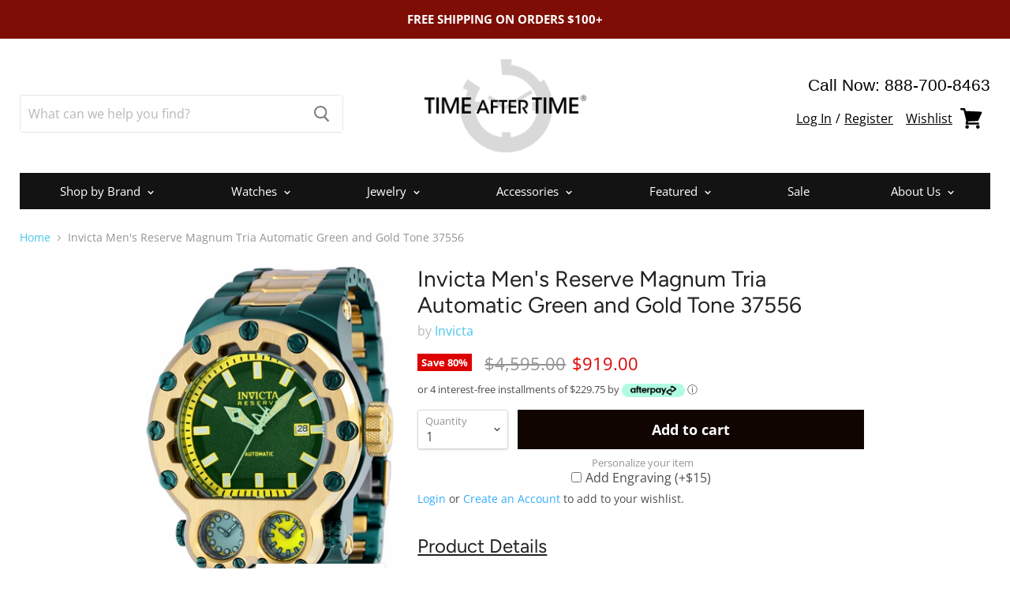

--- FILE ---
content_type: text/html; charset=utf-8
request_url: https://www.timeaftertimewatches.com/products/invicta-mens-reserve-magnum-tria-automatic-green-and-gold-tone-37556
body_size: 51204
content:
<!doctype html>
<!--[if IE]><html class="no-js no-touch ie9" lang="en"><![endif]-->
<!--[if !IE]><!--><html class="no-js no-touch" lang="en"><!--<![endif]-->
  <head>


    <script src="//d1liekpayvooaz.cloudfront.net/apps/customizery/customizery.js?shop=tat-watches.myshopify.com"></script>
    <meta charset="utf-8">
    <meta http-equiv="x-ua-compatible" content="IE=edge">
	<meta name="google-site-verification" content="tfM3aDWDpk6tAHlCPG78KvJjD5OmEB4WELrIXLhYsao" />
    <link rel="stylesheet" href="https://use.fontawesome.com/releases/v5.3.1/css/all.css" integrity="sha384-mzrmE5qonljUremFsqc01SB46JvROS7bZs3IO2EmfFsd15uHvIt+Y8vEf7N7fWAU" crossorigin="anonymous">

    <meta name="google-site-verification" content="DZlK8AbrJCHe5jsBtPVOtZKppKK4UWsA7VIoOpbfJUQ" />
    <meta name="google-site-verification" content="jAWs7kXaunYEdZEB49Y9utXUp6CQzSHsSpy8uBBnabg" />
    <meta name="facebook-domain-verification" content="prr4e4vndpkv95cq9i67u4ba6f121k" />
    
<!-- Global site tag (gtag.js) - Google Analytics -->
<script async src="https://www.googletagmanager.com/gtag/js?id=UA-77367181-2"></script>
<script>
 window.dataLayer = window.dataLayer || [];
 function gtag(){dataLayer.push(arguments);}
 gtag('js', new Date());

 gtag('config', 'UA-77367181-2');
</script>

    
    <title>Invicta Men&#39;s Reserve Magnum Tria Automatic Green and Gold Tone 37556 — Time After Time</title>

    
      <meta name="description" content="Product Details Case and Dial Case Size: 52mm Case Material: Stainless Steel Bezel Material: Stainless Steel Bezel Color: Gold, Green Crown Type: Screw Down, Push Crystal Type: Flame Fusion Dial Material: Metal Case Back: Exhibition Movement Caliber: NH35A, 1042 Function Type: Quartz, Automatic Dual Time Zone: 1 Water ">
    

    
  <link rel="shortcut icon" href="//www.timeaftertimewatches.com/cdn/shop/files/time_after_time_32x32.png?v=1613779944" type="image/png">


    <link rel="canonical" href="https://www.timeaftertimewatches.com/products/invicta-mens-reserve-magnum-tria-automatic-green-and-gold-tone-37556">
    <meta name="viewport" content="width=device-width">

    
<meta property="og:site_name" content="Time After Time">
<meta property="og:url" content="https://www.timeaftertimewatches.com/products/invicta-mens-reserve-magnum-tria-automatic-green-and-gold-tone-37556">
<meta property="og:title" content="Invicta Men's Reserve Magnum Tria Automatic Green and Gold Tone 37556">
<meta property="og:type" content="product">
<meta property="og:description" content="Product Details Case and Dial Case Size: 52mm Case Material: Stainless Steel Bezel Material: Stainless Steel Bezel Color: Gold, Green Crown Type: Screw Down, Push Crystal Type: Flame Fusion Dial Material: Metal Case Back: Exhibition Movement Caliber: NH35A, 1042 Function Type: Quartz, Automatic Dual Time Zone: 1 Water "><meta property="og:price:amount" content="919.00">
  <meta property="og:price:currency" content="USD"><meta property="og:image" content="http://www.timeaftertimewatches.com/cdn/shop/products/catalogshot_l_92bb5daa-c995-46ea-8e66-27b581f0afb6_1024x1024.jpg?v=1669767926"><meta property="og:image" content="http://www.timeaftertimewatches.com/cdn/shop/products/front_2_l_7eb4fdd5-904a-4dc6-89d1-25be4ade121f_1024x1024.jpg?v=1669767925"><meta property="og:image" content="http://www.timeaftertimewatches.com/cdn/shop/products/nh35a-y_l_8dc49526-ce88-4517-8ce9-5b1156d4b5fc_1024x1024.jpg?v=1669767926">
<meta property="og:image:secure_url" content="https://www.timeaftertimewatches.com/cdn/shop/products/catalogshot_l_92bb5daa-c995-46ea-8e66-27b581f0afb6_1024x1024.jpg?v=1669767926"><meta property="og:image:secure_url" content="https://www.timeaftertimewatches.com/cdn/shop/products/front_2_l_7eb4fdd5-904a-4dc6-89d1-25be4ade121f_1024x1024.jpg?v=1669767925"><meta property="og:image:secure_url" content="https://www.timeaftertimewatches.com/cdn/shop/products/nh35a-y_l_8dc49526-ce88-4517-8ce9-5b1156d4b5fc_1024x1024.jpg?v=1669767926">


  <meta name="twitter:site" content="@tatwatches">


  <meta name="twitter:card" content="summary">

<meta name="twitter:title" content="Invicta Men's Reserve Magnum Tria Automatic Green and Gold Tone 37556">
<meta name="twitter:description" content="Product Details Case and Dial Case Size: 52mm Case Material: Stainless Steel Bezel Material: Stainless Steel Bezel Color: Gold, Green Crown Type: Screw Down, Push Crystal Type: Flame Fusion Dial Material: Metal Case Back: Exhibition Movement Caliber: NH35A, 1042 Function Type: Quartz, Automatic Dual Time Zone: 1 Water ">
<meta name="twitter:image" content="https://www.timeaftertimewatches.com/cdn/shop/products/catalogshot_l_92bb5daa-c995-46ea-8e66-27b581f0afb6_600x600.jpg?v=1669767926">
    <meta name="twitter:image:width" content="600">
    <meta name="twitter:image:height" content="600">

    <script>window.performance && window.performance.mark && window.performance.mark('shopify.content_for_header.start');</script><meta name="google-site-verification" content="DZlK8AbrJCHe5jsBtPVOtZKppKK4UWsA7VIoOpbfJUQ">
<meta name="google-site-verification" content="asyE9g_BGhhyuoyx9QkpQuQD65jD81Bbng8Xo33jbuM">
<meta id="shopify-digital-wallet" name="shopify-digital-wallet" content="/1542324296/digital_wallets/dialog">
<meta name="shopify-checkout-api-token" content="a793ed3a65b61032bb4dc0f1c5b06438">
<meta id="in-context-paypal-metadata" data-shop-id="1542324296" data-venmo-supported="true" data-environment="production" data-locale="en_US" data-paypal-v4="true" data-currency="USD">
<link rel="alternate" type="application/json+oembed" href="https://www.timeaftertimewatches.com/products/invicta-mens-reserve-magnum-tria-automatic-green-and-gold-tone-37556.oembed">
<script async="async" src="/checkouts/internal/preloads.js?locale=en-US"></script>
<link rel="preconnect" href="https://shop.app" crossorigin="anonymous">
<script async="async" src="https://shop.app/checkouts/internal/preloads.js?locale=en-US&shop_id=1542324296" crossorigin="anonymous"></script>
<script id="apple-pay-shop-capabilities" type="application/json">{"shopId":1542324296,"countryCode":"US","currencyCode":"USD","merchantCapabilities":["supports3DS"],"merchantId":"gid:\/\/shopify\/Shop\/1542324296","merchantName":"Time After Time","requiredBillingContactFields":["postalAddress","email"],"requiredShippingContactFields":["postalAddress","email"],"shippingType":"shipping","supportedNetworks":["visa","masterCard","amex","discover","elo","jcb"],"total":{"type":"pending","label":"Time After Time","amount":"1.00"},"shopifyPaymentsEnabled":true,"supportsSubscriptions":true}</script>
<script id="shopify-features" type="application/json">{"accessToken":"a793ed3a65b61032bb4dc0f1c5b06438","betas":["rich-media-storefront-analytics"],"domain":"www.timeaftertimewatches.com","predictiveSearch":true,"shopId":1542324296,"locale":"en"}</script>
<script>var Shopify = Shopify || {};
Shopify.shop = "tat-watches.myshopify.com";
Shopify.locale = "en";
Shopify.currency = {"active":"USD","rate":"1.0"};
Shopify.country = "US";
Shopify.theme = {"name":"TAT - Homepage refresh","id":79726772310,"schema_name":"Empire","schema_version":"4.1.0","theme_store_id":838,"role":"main"};
Shopify.theme.handle = "null";
Shopify.theme.style = {"id":null,"handle":null};
Shopify.cdnHost = "www.timeaftertimewatches.com/cdn";
Shopify.routes = Shopify.routes || {};
Shopify.routes.root = "/";</script>
<script type="module">!function(o){(o.Shopify=o.Shopify||{}).modules=!0}(window);</script>
<script>!function(o){function n(){var o=[];function n(){o.push(Array.prototype.slice.apply(arguments))}return n.q=o,n}var t=o.Shopify=o.Shopify||{};t.loadFeatures=n(),t.autoloadFeatures=n()}(window);</script>
<script>
  window.ShopifyPay = window.ShopifyPay || {};
  window.ShopifyPay.apiHost = "shop.app\/pay";
  window.ShopifyPay.redirectState = null;
</script>
<script id="shop-js-analytics" type="application/json">{"pageType":"product"}</script>
<script defer="defer" async type="module" src="//www.timeaftertimewatches.com/cdn/shopifycloud/shop-js/modules/v2/client.init-shop-cart-sync_BT-GjEfc.en.esm.js"></script>
<script defer="defer" async type="module" src="//www.timeaftertimewatches.com/cdn/shopifycloud/shop-js/modules/v2/chunk.common_D58fp_Oc.esm.js"></script>
<script defer="defer" async type="module" src="//www.timeaftertimewatches.com/cdn/shopifycloud/shop-js/modules/v2/chunk.modal_xMitdFEc.esm.js"></script>
<script type="module">
  await import("//www.timeaftertimewatches.com/cdn/shopifycloud/shop-js/modules/v2/client.init-shop-cart-sync_BT-GjEfc.en.esm.js");
await import("//www.timeaftertimewatches.com/cdn/shopifycloud/shop-js/modules/v2/chunk.common_D58fp_Oc.esm.js");
await import("//www.timeaftertimewatches.com/cdn/shopifycloud/shop-js/modules/v2/chunk.modal_xMitdFEc.esm.js");

  window.Shopify.SignInWithShop?.initShopCartSync?.({"fedCMEnabled":true,"windoidEnabled":true});

</script>
<script>
  window.Shopify = window.Shopify || {};
  if (!window.Shopify.featureAssets) window.Shopify.featureAssets = {};
  window.Shopify.featureAssets['shop-js'] = {"shop-cart-sync":["modules/v2/client.shop-cart-sync_DZOKe7Ll.en.esm.js","modules/v2/chunk.common_D58fp_Oc.esm.js","modules/v2/chunk.modal_xMitdFEc.esm.js"],"init-fed-cm":["modules/v2/client.init-fed-cm_B6oLuCjv.en.esm.js","modules/v2/chunk.common_D58fp_Oc.esm.js","modules/v2/chunk.modal_xMitdFEc.esm.js"],"shop-cash-offers":["modules/v2/client.shop-cash-offers_D2sdYoxE.en.esm.js","modules/v2/chunk.common_D58fp_Oc.esm.js","modules/v2/chunk.modal_xMitdFEc.esm.js"],"shop-login-button":["modules/v2/client.shop-login-button_QeVjl5Y3.en.esm.js","modules/v2/chunk.common_D58fp_Oc.esm.js","modules/v2/chunk.modal_xMitdFEc.esm.js"],"pay-button":["modules/v2/client.pay-button_DXTOsIq6.en.esm.js","modules/v2/chunk.common_D58fp_Oc.esm.js","modules/v2/chunk.modal_xMitdFEc.esm.js"],"shop-button":["modules/v2/client.shop-button_DQZHx9pm.en.esm.js","modules/v2/chunk.common_D58fp_Oc.esm.js","modules/v2/chunk.modal_xMitdFEc.esm.js"],"avatar":["modules/v2/client.avatar_BTnouDA3.en.esm.js"],"init-windoid":["modules/v2/client.init-windoid_CR1B-cfM.en.esm.js","modules/v2/chunk.common_D58fp_Oc.esm.js","modules/v2/chunk.modal_xMitdFEc.esm.js"],"init-shop-for-new-customer-accounts":["modules/v2/client.init-shop-for-new-customer-accounts_C_vY_xzh.en.esm.js","modules/v2/client.shop-login-button_QeVjl5Y3.en.esm.js","modules/v2/chunk.common_D58fp_Oc.esm.js","modules/v2/chunk.modal_xMitdFEc.esm.js"],"init-shop-email-lookup-coordinator":["modules/v2/client.init-shop-email-lookup-coordinator_BI7n9ZSv.en.esm.js","modules/v2/chunk.common_D58fp_Oc.esm.js","modules/v2/chunk.modal_xMitdFEc.esm.js"],"init-shop-cart-sync":["modules/v2/client.init-shop-cart-sync_BT-GjEfc.en.esm.js","modules/v2/chunk.common_D58fp_Oc.esm.js","modules/v2/chunk.modal_xMitdFEc.esm.js"],"shop-toast-manager":["modules/v2/client.shop-toast-manager_DiYdP3xc.en.esm.js","modules/v2/chunk.common_D58fp_Oc.esm.js","modules/v2/chunk.modal_xMitdFEc.esm.js"],"init-customer-accounts":["modules/v2/client.init-customer-accounts_D9ZNqS-Q.en.esm.js","modules/v2/client.shop-login-button_QeVjl5Y3.en.esm.js","modules/v2/chunk.common_D58fp_Oc.esm.js","modules/v2/chunk.modal_xMitdFEc.esm.js"],"init-customer-accounts-sign-up":["modules/v2/client.init-customer-accounts-sign-up_iGw4briv.en.esm.js","modules/v2/client.shop-login-button_QeVjl5Y3.en.esm.js","modules/v2/chunk.common_D58fp_Oc.esm.js","modules/v2/chunk.modal_xMitdFEc.esm.js"],"shop-follow-button":["modules/v2/client.shop-follow-button_CqMgW2wH.en.esm.js","modules/v2/chunk.common_D58fp_Oc.esm.js","modules/v2/chunk.modal_xMitdFEc.esm.js"],"checkout-modal":["modules/v2/client.checkout-modal_xHeaAweL.en.esm.js","modules/v2/chunk.common_D58fp_Oc.esm.js","modules/v2/chunk.modal_xMitdFEc.esm.js"],"shop-login":["modules/v2/client.shop-login_D91U-Q7h.en.esm.js","modules/v2/chunk.common_D58fp_Oc.esm.js","modules/v2/chunk.modal_xMitdFEc.esm.js"],"lead-capture":["modules/v2/client.lead-capture_BJmE1dJe.en.esm.js","modules/v2/chunk.common_D58fp_Oc.esm.js","modules/v2/chunk.modal_xMitdFEc.esm.js"],"payment-terms":["modules/v2/client.payment-terms_Ci9AEqFq.en.esm.js","modules/v2/chunk.common_D58fp_Oc.esm.js","modules/v2/chunk.modal_xMitdFEc.esm.js"]};
</script>
<script>(function() {
  var isLoaded = false;
  function asyncLoad() {
    if (isLoaded) return;
    isLoaded = true;
    var urls = ["https:\/\/load.csell.co\/assets\/js\/cross-sell.js?shop=tat-watches.myshopify.com","https:\/\/load.csell.co\/assets\/v2\/js\/core\/xsell.js?shop=tat-watches.myshopify.com","\/\/d1liekpayvooaz.cloudfront.net\/apps\/customizery\/customizery.js?shop=tat-watches.myshopify.com","\/\/www.powr.io\/powr.js?powr-token=tat-watches.myshopify.com\u0026external-type=shopify\u0026shop=tat-watches.myshopify.com","\/\/code.tidio.co\/mvjgck6thmooeufr56exagut8scavyoo.js?shop=tat-watches.myshopify.com","https:\/\/cdn.nfcube.com\/instafeed-f5e64cd085b81acea1588704ce0dc801.js?shop=tat-watches.myshopify.com","https:\/\/static.klaviyo.com\/onsite\/js\/N42FGE\/klaviyo.js?company_id=N42FGE\u0026shop=tat-watches.myshopify.com"];
    for (var i = 0; i < urls.length; i++) {
      var s = document.createElement('script');
      s.type = 'text/javascript';
      s.async = true;
      s.src = urls[i];
      var x = document.getElementsByTagName('script')[0];
      x.parentNode.insertBefore(s, x);
    }
  };
  if(window.attachEvent) {
    window.attachEvent('onload', asyncLoad);
  } else {
    window.addEventListener('load', asyncLoad, false);
  }
})();</script>
<script id="__st">var __st={"a":1542324296,"offset":-18000,"reqid":"cce59fdf-9d33-494d-a51e-3d01e5f7d389-1769504807","pageurl":"www.timeaftertimewatches.com\/products\/invicta-mens-reserve-magnum-tria-automatic-green-and-gold-tone-37556","u":"011f40d5af96","p":"product","rtyp":"product","rid":8022473179425};</script>
<script>window.ShopifyPaypalV4VisibilityTracking = true;</script>
<script id="captcha-bootstrap">!function(){'use strict';const t='contact',e='account',n='new_comment',o=[[t,t],['blogs',n],['comments',n],[t,'customer']],c=[[e,'customer_login'],[e,'guest_login'],[e,'recover_customer_password'],[e,'create_customer']],r=t=>t.map((([t,e])=>`form[action*='/${t}']:not([data-nocaptcha='true']) input[name='form_type'][value='${e}']`)).join(','),a=t=>()=>t?[...document.querySelectorAll(t)].map((t=>t.form)):[];function s(){const t=[...o],e=r(t);return a(e)}const i='password',u='form_key',d=['recaptcha-v3-token','g-recaptcha-response','h-captcha-response',i],f=()=>{try{return window.sessionStorage}catch{return}},m='__shopify_v',_=t=>t.elements[u];function p(t,e,n=!1){try{const o=window.sessionStorage,c=JSON.parse(o.getItem(e)),{data:r}=function(t){const{data:e,action:n}=t;return t[m]||n?{data:e,action:n}:{data:t,action:n}}(c);for(const[e,n]of Object.entries(r))t.elements[e]&&(t.elements[e].value=n);n&&o.removeItem(e)}catch(o){console.error('form repopulation failed',{error:o})}}const l='form_type',E='cptcha';function T(t){t.dataset[E]=!0}const w=window,h=w.document,L='Shopify',v='ce_forms',y='captcha';let A=!1;((t,e)=>{const n=(g='f06e6c50-85a8-45c8-87d0-21a2b65856fe',I='https://cdn.shopify.com/shopifycloud/storefront-forms-hcaptcha/ce_storefront_forms_captcha_hcaptcha.v1.5.2.iife.js',D={infoText:'Protected by hCaptcha',privacyText:'Privacy',termsText:'Terms'},(t,e,n)=>{const o=w[L][v],c=o.bindForm;if(c)return c(t,g,e,D).then(n);var r;o.q.push([[t,g,e,D],n]),r=I,A||(h.body.append(Object.assign(h.createElement('script'),{id:'captcha-provider',async:!0,src:r})),A=!0)});var g,I,D;w[L]=w[L]||{},w[L][v]=w[L][v]||{},w[L][v].q=[],w[L][y]=w[L][y]||{},w[L][y].protect=function(t,e){n(t,void 0,e),T(t)},Object.freeze(w[L][y]),function(t,e,n,w,h,L){const[v,y,A,g]=function(t,e,n){const i=e?o:[],u=t?c:[],d=[...i,...u],f=r(d),m=r(i),_=r(d.filter((([t,e])=>n.includes(e))));return[a(f),a(m),a(_),s()]}(w,h,L),I=t=>{const e=t.target;return e instanceof HTMLFormElement?e:e&&e.form},D=t=>v().includes(t);t.addEventListener('submit',(t=>{const e=I(t);if(!e)return;const n=D(e)&&!e.dataset.hcaptchaBound&&!e.dataset.recaptchaBound,o=_(e),c=g().includes(e)&&(!o||!o.value);(n||c)&&t.preventDefault(),c&&!n&&(function(t){try{if(!f())return;!function(t){const e=f();if(!e)return;const n=_(t);if(!n)return;const o=n.value;o&&e.removeItem(o)}(t);const e=Array.from(Array(32),(()=>Math.random().toString(36)[2])).join('');!function(t,e){_(t)||t.append(Object.assign(document.createElement('input'),{type:'hidden',name:u})),t.elements[u].value=e}(t,e),function(t,e){const n=f();if(!n)return;const o=[...t.querySelectorAll(`input[type='${i}']`)].map((({name:t})=>t)),c=[...d,...o],r={};for(const[a,s]of new FormData(t).entries())c.includes(a)||(r[a]=s);n.setItem(e,JSON.stringify({[m]:1,action:t.action,data:r}))}(t,e)}catch(e){console.error('failed to persist form',e)}}(e),e.submit())}));const S=(t,e)=>{t&&!t.dataset[E]&&(n(t,e.some((e=>e===t))),T(t))};for(const o of['focusin','change'])t.addEventListener(o,(t=>{const e=I(t);D(e)&&S(e,y())}));const B=e.get('form_key'),M=e.get(l),P=B&&M;t.addEventListener('DOMContentLoaded',(()=>{const t=y();if(P)for(const e of t)e.elements[l].value===M&&p(e,B);[...new Set([...A(),...v().filter((t=>'true'===t.dataset.shopifyCaptcha))])].forEach((e=>S(e,t)))}))}(h,new URLSearchParams(w.location.search),n,t,e,['guest_login'])})(!0,!0)}();</script>
<script integrity="sha256-4kQ18oKyAcykRKYeNunJcIwy7WH5gtpwJnB7kiuLZ1E=" data-source-attribution="shopify.loadfeatures" defer="defer" src="//www.timeaftertimewatches.com/cdn/shopifycloud/storefront/assets/storefront/load_feature-a0a9edcb.js" crossorigin="anonymous"></script>
<script crossorigin="anonymous" defer="defer" src="//www.timeaftertimewatches.com/cdn/shopifycloud/storefront/assets/shopify_pay/storefront-65b4c6d7.js?v=20250812"></script>
<script data-source-attribution="shopify.dynamic_checkout.dynamic.init">var Shopify=Shopify||{};Shopify.PaymentButton=Shopify.PaymentButton||{isStorefrontPortableWallets:!0,init:function(){window.Shopify.PaymentButton.init=function(){};var t=document.createElement("script");t.src="https://www.timeaftertimewatches.com/cdn/shopifycloud/portable-wallets/latest/portable-wallets.en.js",t.type="module",document.head.appendChild(t)}};
</script>
<script data-source-attribution="shopify.dynamic_checkout.buyer_consent">
  function portableWalletsHideBuyerConsent(e){var t=document.getElementById("shopify-buyer-consent"),n=document.getElementById("shopify-subscription-policy-button");t&&n&&(t.classList.add("hidden"),t.setAttribute("aria-hidden","true"),n.removeEventListener("click",e))}function portableWalletsShowBuyerConsent(e){var t=document.getElementById("shopify-buyer-consent"),n=document.getElementById("shopify-subscription-policy-button");t&&n&&(t.classList.remove("hidden"),t.removeAttribute("aria-hidden"),n.addEventListener("click",e))}window.Shopify?.PaymentButton&&(window.Shopify.PaymentButton.hideBuyerConsent=portableWalletsHideBuyerConsent,window.Shopify.PaymentButton.showBuyerConsent=portableWalletsShowBuyerConsent);
</script>
<script data-source-attribution="shopify.dynamic_checkout.cart.bootstrap">document.addEventListener("DOMContentLoaded",(function(){function t(){return document.querySelector("shopify-accelerated-checkout-cart, shopify-accelerated-checkout")}if(t())Shopify.PaymentButton.init();else{new MutationObserver((function(e,n){t()&&(Shopify.PaymentButton.init(),n.disconnect())})).observe(document.body,{childList:!0,subtree:!0})}}));
</script>
<link id="shopify-accelerated-checkout-styles" rel="stylesheet" media="screen" href="https://www.timeaftertimewatches.com/cdn/shopifycloud/portable-wallets/latest/accelerated-checkout-backwards-compat.css" crossorigin="anonymous">
<style id="shopify-accelerated-checkout-cart">
        #shopify-buyer-consent {
  margin-top: 1em;
  display: inline-block;
  width: 100%;
}

#shopify-buyer-consent.hidden {
  display: none;
}

#shopify-subscription-policy-button {
  background: none;
  border: none;
  padding: 0;
  text-decoration: underline;
  font-size: inherit;
  cursor: pointer;
}

#shopify-subscription-policy-button::before {
  box-shadow: none;
}

      </style>

<script>window.performance && window.performance.mark && window.performance.mark('shopify.content_for_header.end');</script>

    <script>
      document.documentElement.className=document.documentElement.className.replace(/\bno-js\b/,'js');
      if(window.Shopify&&window.Shopify.designMode)document.documentElement.className+=' in-theme-editor';
      if(('ontouchstart' in window)||window.DocumentTouch&&document instanceof DocumentTouch)document.documentElement.className=document.documentElement.className.replace(/\bno-touch\b/,'has-touch');
    </script>

    <link href="//www.timeaftertimewatches.com/cdn/shop/t/25/assets/theme.scss.css?v=142869933281944980331764224934" rel="stylesheet" type="text/css" media="all" />
    <link href="//www.timeaftertimewatches.com/cdn/shop/t/25/assets/edits.scss.css?v=4597954904625034781653407809" rel="stylesheet" type="text/css" media="all" />
    <link href="//www.timeaftertimewatches.com/cdn/shop/t/25/assets/temp.scss.css?v=105997007003712207781574181520" rel="stylesheet" type="text/css" media="all" />







<script src="//staticxx.s3.amazonaws.com/aio_stats_lib_v1.min.js?v=1.0"></script>





<!--begin-bc-sf-filter-css-->
  <style data-id="bc-sf-filter-style" type="text/css">
      #bc-sf-filter-options-wrapper .bc-sf-filter-option-block .bc-sf-filter-block-title h3,
      #bc-sf-filter-tree-h .bc-sf-filter-option-block .bc-sf-filter-block-title a {}
      #bc-sf-filter-options-wrapper .bc-sf-filter-option-block .bc-sf-filter-block-content ul li a,
      #bc-sf-filter-tree-h .bc-sf-filter-option-block .bc-sf-filter-block-content ul li a {}
      #bc-sf-filter-tree-mobile button {}
    </style><link href="//www.timeaftertimewatches.com/cdn/shop/t/25/assets/bc-sf-filter.scss.css?v=24650922842981919811700361748" rel="stylesheet" type="text/css" media="all" />

<!--end-bc-sf-filter-css-->





<!-- BeginWishyAddon --><script>  Shopify.wishy_btn_settings = {"button_setting":"","btn_append":"before","btn_display":"block","btn_width":"auto","btn_margin_top":5,"btn_margin_left":5,"btn_margin_right":5,"btn_margin_bottom":5,"btn_margin_unit":"px","btn_placer_element":null,"btn_background_color":"#ffffff","btn_border_color":"#b9b9b9","btn_border_width":1,"btn_text":"♡ Add to wishlist","btn_color":"#1b1b1b","remove_btn_background_color":"#5c6ac4","remove_btn_border_color":"#3f4eae","remove_btn_border_width":1,"remove_btn_color":"#ffffff","new_theme_published_at":"2019-04-05T18:08:35.987Z","installed":true,"heart_icon_margin_right":15,"heart_icon_margin_bottom":15,"heart_icon_location":"bottom-left","heart_icon_margin_top":15,"heart_icon_margin_left":15,"setting_force_login":false,"heart_icon_url_match":"","heart_icon_enabled":true,"status":"alive","spf_record":null,"floating_favorites_enabled":false,"floating_favorites_location":"right","floating_favorites_margin_top":50,"floating_favorites_url_match":"","floating_favorites_background_color":"#ffffff","floating_favorites_border_color":"#b9b9b9","floating_favorites_border_width":1,"floating_favorites_text":"♥ Favorites","floating_favorites_color":"#1b1b1b","heart_icon_type":"default","heart_icon_typedefault_background_color":"#ff8989","heart_icon_typedefault_border_color":"#ff9c9c","heart_icon_typedefault_border_width":2,"heart_icon_typedefault_icon_color":"#ffffff","heart_icon_show_count":false,"heart_icon_typecustom_image_url":"https://cc-swim.herokuapp.com/wishlist.png","btn_text_size":"16.0","locale":"en","shop_star_rating":null,"shop_star_feedback":null,"heart_icon_collection_before_add_color":"#dfdfdf","heart_icon_collection_after_add_color":"#606060","login_link_bg_color":"#5c6ac4","login_link_text_color":"#ffffff","btn_remove_bg_color":"#ffffff","btn_remove_border_color":"#b9b9b9","btn_remove_border_width":1,"btn_remove_text":"♡ Remove from wishlist","btn_remove_color":"#1b1b1b","btn_remove_text_size":"16.0","open_wishlist_after_add_to_wishlist":false,"wishlist_header_text":"My Wishlist","theme_name_from_schema":"Empire","subscribed_at":null,"wizard_completed_at":"2018-12-12T18:28:46.780Z","plan":"free","discount":"0.0","launchpoint_wishlist_icon_in_header_enabled":false,"launchpoint_heart_icon_in_collections_enabled":false};  Shopify.wishy_button_css_json = "";    Shopify.wishy_customer_email = "" ;  </script><!-- EndWishyAddon -->
<link href="https://monorail-edge.shopifysvc.com" rel="dns-prefetch">
<script>(function(){if ("sendBeacon" in navigator && "performance" in window) {try {var session_token_from_headers = performance.getEntriesByType('navigation')[0].serverTiming.find(x => x.name == '_s').description;} catch {var session_token_from_headers = undefined;}var session_cookie_matches = document.cookie.match(/_shopify_s=([^;]*)/);var session_token_from_cookie = session_cookie_matches && session_cookie_matches.length === 2 ? session_cookie_matches[1] : "";var session_token = session_token_from_headers || session_token_from_cookie || "";function handle_abandonment_event(e) {var entries = performance.getEntries().filter(function(entry) {return /monorail-edge.shopifysvc.com/.test(entry.name);});if (!window.abandonment_tracked && entries.length === 0) {window.abandonment_tracked = true;var currentMs = Date.now();var navigation_start = performance.timing.navigationStart;var payload = {shop_id: 1542324296,url: window.location.href,navigation_start,duration: currentMs - navigation_start,session_token,page_type: "product"};window.navigator.sendBeacon("https://monorail-edge.shopifysvc.com/v1/produce", JSON.stringify({schema_id: "online_store_buyer_site_abandonment/1.1",payload: payload,metadata: {event_created_at_ms: currentMs,event_sent_at_ms: currentMs}}));}}window.addEventListener('pagehide', handle_abandonment_event);}}());</script>
<script id="web-pixels-manager-setup">(function e(e,d,r,n,o){if(void 0===o&&(o={}),!Boolean(null===(a=null===(i=window.Shopify)||void 0===i?void 0:i.analytics)||void 0===a?void 0:a.replayQueue)){var i,a;window.Shopify=window.Shopify||{};var t=window.Shopify;t.analytics=t.analytics||{};var s=t.analytics;s.replayQueue=[],s.publish=function(e,d,r){return s.replayQueue.push([e,d,r]),!0};try{self.performance.mark("wpm:start")}catch(e){}var l=function(){var e={modern:/Edge?\/(1{2}[4-9]|1[2-9]\d|[2-9]\d{2}|\d{4,})\.\d+(\.\d+|)|Firefox\/(1{2}[4-9]|1[2-9]\d|[2-9]\d{2}|\d{4,})\.\d+(\.\d+|)|Chrom(ium|e)\/(9{2}|\d{3,})\.\d+(\.\d+|)|(Maci|X1{2}).+ Version\/(15\.\d+|(1[6-9]|[2-9]\d|\d{3,})\.\d+)([,.]\d+|)( \(\w+\)|)( Mobile\/\w+|) Safari\/|Chrome.+OPR\/(9{2}|\d{3,})\.\d+\.\d+|(CPU[ +]OS|iPhone[ +]OS|CPU[ +]iPhone|CPU IPhone OS|CPU iPad OS)[ +]+(15[._]\d+|(1[6-9]|[2-9]\d|\d{3,})[._]\d+)([._]\d+|)|Android:?[ /-](13[3-9]|1[4-9]\d|[2-9]\d{2}|\d{4,})(\.\d+|)(\.\d+|)|Android.+Firefox\/(13[5-9]|1[4-9]\d|[2-9]\d{2}|\d{4,})\.\d+(\.\d+|)|Android.+Chrom(ium|e)\/(13[3-9]|1[4-9]\d|[2-9]\d{2}|\d{4,})\.\d+(\.\d+|)|SamsungBrowser\/([2-9]\d|\d{3,})\.\d+/,legacy:/Edge?\/(1[6-9]|[2-9]\d|\d{3,})\.\d+(\.\d+|)|Firefox\/(5[4-9]|[6-9]\d|\d{3,})\.\d+(\.\d+|)|Chrom(ium|e)\/(5[1-9]|[6-9]\d|\d{3,})\.\d+(\.\d+|)([\d.]+$|.*Safari\/(?![\d.]+ Edge\/[\d.]+$))|(Maci|X1{2}).+ Version\/(10\.\d+|(1[1-9]|[2-9]\d|\d{3,})\.\d+)([,.]\d+|)( \(\w+\)|)( Mobile\/\w+|) Safari\/|Chrome.+OPR\/(3[89]|[4-9]\d|\d{3,})\.\d+\.\d+|(CPU[ +]OS|iPhone[ +]OS|CPU[ +]iPhone|CPU IPhone OS|CPU iPad OS)[ +]+(10[._]\d+|(1[1-9]|[2-9]\d|\d{3,})[._]\d+)([._]\d+|)|Android:?[ /-](13[3-9]|1[4-9]\d|[2-9]\d{2}|\d{4,})(\.\d+|)(\.\d+|)|Mobile Safari.+OPR\/([89]\d|\d{3,})\.\d+\.\d+|Android.+Firefox\/(13[5-9]|1[4-9]\d|[2-9]\d{2}|\d{4,})\.\d+(\.\d+|)|Android.+Chrom(ium|e)\/(13[3-9]|1[4-9]\d|[2-9]\d{2}|\d{4,})\.\d+(\.\d+|)|Android.+(UC? ?Browser|UCWEB|U3)[ /]?(15\.([5-9]|\d{2,})|(1[6-9]|[2-9]\d|\d{3,})\.\d+)\.\d+|SamsungBrowser\/(5\.\d+|([6-9]|\d{2,})\.\d+)|Android.+MQ{2}Browser\/(14(\.(9|\d{2,})|)|(1[5-9]|[2-9]\d|\d{3,})(\.\d+|))(\.\d+|)|K[Aa][Ii]OS\/(3\.\d+|([4-9]|\d{2,})\.\d+)(\.\d+|)/},d=e.modern,r=e.legacy,n=navigator.userAgent;return n.match(d)?"modern":n.match(r)?"legacy":"unknown"}(),u="modern"===l?"modern":"legacy",c=(null!=n?n:{modern:"",legacy:""})[u],f=function(e){return[e.baseUrl,"/wpm","/b",e.hashVersion,"modern"===e.buildTarget?"m":"l",".js"].join("")}({baseUrl:d,hashVersion:r,buildTarget:u}),m=function(e){var d=e.version,r=e.bundleTarget,n=e.surface,o=e.pageUrl,i=e.monorailEndpoint;return{emit:function(e){var a=e.status,t=e.errorMsg,s=(new Date).getTime(),l=JSON.stringify({metadata:{event_sent_at_ms:s},events:[{schema_id:"web_pixels_manager_load/3.1",payload:{version:d,bundle_target:r,page_url:o,status:a,surface:n,error_msg:t},metadata:{event_created_at_ms:s}}]});if(!i)return console&&console.warn&&console.warn("[Web Pixels Manager] No Monorail endpoint provided, skipping logging."),!1;try{return self.navigator.sendBeacon.bind(self.navigator)(i,l)}catch(e){}var u=new XMLHttpRequest;try{return u.open("POST",i,!0),u.setRequestHeader("Content-Type","text/plain"),u.send(l),!0}catch(e){return console&&console.warn&&console.warn("[Web Pixels Manager] Got an unhandled error while logging to Monorail."),!1}}}}({version:r,bundleTarget:l,surface:e.surface,pageUrl:self.location.href,monorailEndpoint:e.monorailEndpoint});try{o.browserTarget=l,function(e){var d=e.src,r=e.async,n=void 0===r||r,o=e.onload,i=e.onerror,a=e.sri,t=e.scriptDataAttributes,s=void 0===t?{}:t,l=document.createElement("script"),u=document.querySelector("head"),c=document.querySelector("body");if(l.async=n,l.src=d,a&&(l.integrity=a,l.crossOrigin="anonymous"),s)for(var f in s)if(Object.prototype.hasOwnProperty.call(s,f))try{l.dataset[f]=s[f]}catch(e){}if(o&&l.addEventListener("load",o),i&&l.addEventListener("error",i),u)u.appendChild(l);else{if(!c)throw new Error("Did not find a head or body element to append the script");c.appendChild(l)}}({src:f,async:!0,onload:function(){if(!function(){var e,d;return Boolean(null===(d=null===(e=window.Shopify)||void 0===e?void 0:e.analytics)||void 0===d?void 0:d.initialized)}()){var d=window.webPixelsManager.init(e)||void 0;if(d){var r=window.Shopify.analytics;r.replayQueue.forEach((function(e){var r=e[0],n=e[1],o=e[2];d.publishCustomEvent(r,n,o)})),r.replayQueue=[],r.publish=d.publishCustomEvent,r.visitor=d.visitor,r.initialized=!0}}},onerror:function(){return m.emit({status:"failed",errorMsg:"".concat(f," has failed to load")})},sri:function(e){var d=/^sha384-[A-Za-z0-9+/=]+$/;return"string"==typeof e&&d.test(e)}(c)?c:"",scriptDataAttributes:o}),m.emit({status:"loading"})}catch(e){m.emit({status:"failed",errorMsg:(null==e?void 0:e.message)||"Unknown error"})}}})({shopId: 1542324296,storefrontBaseUrl: "https://www.timeaftertimewatches.com",extensionsBaseUrl: "https://extensions.shopifycdn.com/cdn/shopifycloud/web-pixels-manager",monorailEndpoint: "https://monorail-edge.shopifysvc.com/unstable/produce_batch",surface: "storefront-renderer",enabledBetaFlags: ["2dca8a86"],webPixelsConfigList: [{"id":"2146369825","configuration":"{\"accountID\":\"N42FGE\",\"webPixelConfig\":\"eyJlbmFibGVBZGRlZFRvQ2FydEV2ZW50cyI6IHRydWV9\"}","eventPayloadVersion":"v1","runtimeContext":"STRICT","scriptVersion":"524f6c1ee37bacdca7657a665bdca589","type":"APP","apiClientId":123074,"privacyPurposes":["ANALYTICS","MARKETING"],"dataSharingAdjustments":{"protectedCustomerApprovalScopes":["read_customer_address","read_customer_email","read_customer_name","read_customer_personal_data","read_customer_phone"]}},{"id":"795083041","configuration":"{\"config\":\"{\\\"pixel_id\\\":\\\"AW-747678555\\\",\\\"target_country\\\":\\\"US\\\",\\\"gtag_events\\\":[{\\\"type\\\":\\\"search\\\",\\\"action_label\\\":\\\"AW-747678555\\\/Y4ZqCKjh1YYDENvWwuQC\\\"},{\\\"type\\\":\\\"begin_checkout\\\",\\\"action_label\\\":\\\"AW-747678555\\\/s0lrCKXh1YYDENvWwuQC\\\"},{\\\"type\\\":\\\"view_item\\\",\\\"action_label\\\":[\\\"AW-747678555\\\/lOcaCJ_h1YYDENvWwuQC\\\",\\\"MC-M8GP8FV8G1\\\"]},{\\\"type\\\":\\\"purchase\\\",\\\"action_label\\\":[\\\"AW-747678555\\\/lEF-CJzh1YYDENvWwuQC\\\",\\\"MC-M8GP8FV8G1\\\"]},{\\\"type\\\":\\\"page_view\\\",\\\"action_label\\\":[\\\"AW-747678555\\\/T6KhCJnh1YYDENvWwuQC\\\",\\\"MC-M8GP8FV8G1\\\"]},{\\\"type\\\":\\\"add_payment_info\\\",\\\"action_label\\\":\\\"AW-747678555\\\/ul3OCKvh1YYDENvWwuQC\\\"},{\\\"type\\\":\\\"add_to_cart\\\",\\\"action_label\\\":\\\"AW-747678555\\\/cdDZCKLh1YYDENvWwuQC\\\"}],\\\"enable_monitoring_mode\\\":false}\"}","eventPayloadVersion":"v1","runtimeContext":"OPEN","scriptVersion":"b2a88bafab3e21179ed38636efcd8a93","type":"APP","apiClientId":1780363,"privacyPurposes":[],"dataSharingAdjustments":{"protectedCustomerApprovalScopes":["read_customer_address","read_customer_email","read_customer_name","read_customer_personal_data","read_customer_phone"]}},{"id":"418808097","configuration":"{\"pixel_id\":\"536022776844250\",\"pixel_type\":\"facebook_pixel\",\"metaapp_system_user_token\":\"-\"}","eventPayloadVersion":"v1","runtimeContext":"OPEN","scriptVersion":"ca16bc87fe92b6042fbaa3acc2fbdaa6","type":"APP","apiClientId":2329312,"privacyPurposes":["ANALYTICS","MARKETING","SALE_OF_DATA"],"dataSharingAdjustments":{"protectedCustomerApprovalScopes":["read_customer_address","read_customer_email","read_customer_name","read_customer_personal_data","read_customer_phone"]}},{"id":"146309409","eventPayloadVersion":"v1","runtimeContext":"LAX","scriptVersion":"1","type":"CUSTOM","privacyPurposes":["ANALYTICS"],"name":"Google Analytics tag (migrated)"},{"id":"shopify-app-pixel","configuration":"{}","eventPayloadVersion":"v1","runtimeContext":"STRICT","scriptVersion":"0450","apiClientId":"shopify-pixel","type":"APP","privacyPurposes":["ANALYTICS","MARKETING"]},{"id":"shopify-custom-pixel","eventPayloadVersion":"v1","runtimeContext":"LAX","scriptVersion":"0450","apiClientId":"shopify-pixel","type":"CUSTOM","privacyPurposes":["ANALYTICS","MARKETING"]}],isMerchantRequest: false,initData: {"shop":{"name":"Time After Time","paymentSettings":{"currencyCode":"USD"},"myshopifyDomain":"tat-watches.myshopify.com","countryCode":"US","storefrontUrl":"https:\/\/www.timeaftertimewatches.com"},"customer":null,"cart":null,"checkout":null,"productVariants":[{"price":{"amount":919.0,"currencyCode":"USD"},"product":{"title":"Invicta Men's Reserve Magnum Tria Automatic Green and Gold Tone 37556","vendor":"Invicta","id":"8022473179425","untranslatedTitle":"Invicta Men's Reserve Magnum Tria Automatic Green and Gold Tone 37556","url":"\/products\/invicta-mens-reserve-magnum-tria-automatic-green-and-gold-tone-37556","type":"Watches"},"id":"44114023514401","image":{"src":"\/\/www.timeaftertimewatches.com\/cdn\/shop\/products\/catalogshot_l_92bb5daa-c995-46ea-8e66-27b581f0afb6.jpg?v=1669767926"},"sku":"37556","title":"Default Title","untranslatedTitle":"Default Title"}],"purchasingCompany":null},},"https://www.timeaftertimewatches.com/cdn","fcfee988w5aeb613cpc8e4bc33m6693e112",{"modern":"","legacy":""},{"shopId":"1542324296","storefrontBaseUrl":"https:\/\/www.timeaftertimewatches.com","extensionBaseUrl":"https:\/\/extensions.shopifycdn.com\/cdn\/shopifycloud\/web-pixels-manager","surface":"storefront-renderer","enabledBetaFlags":"[\"2dca8a86\"]","isMerchantRequest":"false","hashVersion":"fcfee988w5aeb613cpc8e4bc33m6693e112","publish":"custom","events":"[[\"page_viewed\",{}],[\"product_viewed\",{\"productVariant\":{\"price\":{\"amount\":919.0,\"currencyCode\":\"USD\"},\"product\":{\"title\":\"Invicta Men's Reserve Magnum Tria Automatic Green and Gold Tone 37556\",\"vendor\":\"Invicta\",\"id\":\"8022473179425\",\"untranslatedTitle\":\"Invicta Men's Reserve Magnum Tria Automatic Green and Gold Tone 37556\",\"url\":\"\/products\/invicta-mens-reserve-magnum-tria-automatic-green-and-gold-tone-37556\",\"type\":\"Watches\"},\"id\":\"44114023514401\",\"image\":{\"src\":\"\/\/www.timeaftertimewatches.com\/cdn\/shop\/products\/catalogshot_l_92bb5daa-c995-46ea-8e66-27b581f0afb6.jpg?v=1669767926\"},\"sku\":\"37556\",\"title\":\"Default Title\",\"untranslatedTitle\":\"Default Title\"}}]]"});</script><script>
  window.ShopifyAnalytics = window.ShopifyAnalytics || {};
  window.ShopifyAnalytics.meta = window.ShopifyAnalytics.meta || {};
  window.ShopifyAnalytics.meta.currency = 'USD';
  var meta = {"product":{"id":8022473179425,"gid":"gid:\/\/shopify\/Product\/8022473179425","vendor":"Invicta","type":"Watches","handle":"invicta-mens-reserve-magnum-tria-automatic-green-and-gold-tone-37556","variants":[{"id":44114023514401,"price":91900,"name":"Invicta Men's Reserve Magnum Tria Automatic Green and Gold Tone 37556","public_title":null,"sku":"37556"}],"remote":false},"page":{"pageType":"product","resourceType":"product","resourceId":8022473179425,"requestId":"cce59fdf-9d33-494d-a51e-3d01e5f7d389-1769504807"}};
  for (var attr in meta) {
    window.ShopifyAnalytics.meta[attr] = meta[attr];
  }
</script>
<script class="analytics">
  (function () {
    var customDocumentWrite = function(content) {
      var jquery = null;

      if (window.jQuery) {
        jquery = window.jQuery;
      } else if (window.Checkout && window.Checkout.$) {
        jquery = window.Checkout.$;
      }

      if (jquery) {
        jquery('body').append(content);
      }
    };

    var hasLoggedConversion = function(token) {
      if (token) {
        return document.cookie.indexOf('loggedConversion=' + token) !== -1;
      }
      return false;
    }

    var setCookieIfConversion = function(token) {
      if (token) {
        var twoMonthsFromNow = new Date(Date.now());
        twoMonthsFromNow.setMonth(twoMonthsFromNow.getMonth() + 2);

        document.cookie = 'loggedConversion=' + token + '; expires=' + twoMonthsFromNow;
      }
    }

    var trekkie = window.ShopifyAnalytics.lib = window.trekkie = window.trekkie || [];
    if (trekkie.integrations) {
      return;
    }
    trekkie.methods = [
      'identify',
      'page',
      'ready',
      'track',
      'trackForm',
      'trackLink'
    ];
    trekkie.factory = function(method) {
      return function() {
        var args = Array.prototype.slice.call(arguments);
        args.unshift(method);
        trekkie.push(args);
        return trekkie;
      };
    };
    for (var i = 0; i < trekkie.methods.length; i++) {
      var key = trekkie.methods[i];
      trekkie[key] = trekkie.factory(key);
    }
    trekkie.load = function(config) {
      trekkie.config = config || {};
      trekkie.config.initialDocumentCookie = document.cookie;
      var first = document.getElementsByTagName('script')[0];
      var script = document.createElement('script');
      script.type = 'text/javascript';
      script.onerror = function(e) {
        var scriptFallback = document.createElement('script');
        scriptFallback.type = 'text/javascript';
        scriptFallback.onerror = function(error) {
                var Monorail = {
      produce: function produce(monorailDomain, schemaId, payload) {
        var currentMs = new Date().getTime();
        var event = {
          schema_id: schemaId,
          payload: payload,
          metadata: {
            event_created_at_ms: currentMs,
            event_sent_at_ms: currentMs
          }
        };
        return Monorail.sendRequest("https://" + monorailDomain + "/v1/produce", JSON.stringify(event));
      },
      sendRequest: function sendRequest(endpointUrl, payload) {
        // Try the sendBeacon API
        if (window && window.navigator && typeof window.navigator.sendBeacon === 'function' && typeof window.Blob === 'function' && !Monorail.isIos12()) {
          var blobData = new window.Blob([payload], {
            type: 'text/plain'
          });

          if (window.navigator.sendBeacon(endpointUrl, blobData)) {
            return true;
          } // sendBeacon was not successful

        } // XHR beacon

        var xhr = new XMLHttpRequest();

        try {
          xhr.open('POST', endpointUrl);
          xhr.setRequestHeader('Content-Type', 'text/plain');
          xhr.send(payload);
        } catch (e) {
          console.log(e);
        }

        return false;
      },
      isIos12: function isIos12() {
        return window.navigator.userAgent.lastIndexOf('iPhone; CPU iPhone OS 12_') !== -1 || window.navigator.userAgent.lastIndexOf('iPad; CPU OS 12_') !== -1;
      }
    };
    Monorail.produce('monorail-edge.shopifysvc.com',
      'trekkie_storefront_load_errors/1.1',
      {shop_id: 1542324296,
      theme_id: 79726772310,
      app_name: "storefront",
      context_url: window.location.href,
      source_url: "//www.timeaftertimewatches.com/cdn/s/trekkie.storefront.a804e9514e4efded663580eddd6991fcc12b5451.min.js"});

        };
        scriptFallback.async = true;
        scriptFallback.src = '//www.timeaftertimewatches.com/cdn/s/trekkie.storefront.a804e9514e4efded663580eddd6991fcc12b5451.min.js';
        first.parentNode.insertBefore(scriptFallback, first);
      };
      script.async = true;
      script.src = '//www.timeaftertimewatches.com/cdn/s/trekkie.storefront.a804e9514e4efded663580eddd6991fcc12b5451.min.js';
      first.parentNode.insertBefore(script, first);
    };
    trekkie.load(
      {"Trekkie":{"appName":"storefront","development":false,"defaultAttributes":{"shopId":1542324296,"isMerchantRequest":null,"themeId":79726772310,"themeCityHash":"16042336257313460559","contentLanguage":"en","currency":"USD"},"isServerSideCookieWritingEnabled":true,"monorailRegion":"shop_domain","enabledBetaFlags":["65f19447"]},"Session Attribution":{},"S2S":{"facebookCapiEnabled":true,"source":"trekkie-storefront-renderer","apiClientId":580111}}
    );

    var loaded = false;
    trekkie.ready(function() {
      if (loaded) return;
      loaded = true;

      window.ShopifyAnalytics.lib = window.trekkie;

      var originalDocumentWrite = document.write;
      document.write = customDocumentWrite;
      try { window.ShopifyAnalytics.merchantGoogleAnalytics.call(this); } catch(error) {};
      document.write = originalDocumentWrite;

      window.ShopifyAnalytics.lib.page(null,{"pageType":"product","resourceType":"product","resourceId":8022473179425,"requestId":"cce59fdf-9d33-494d-a51e-3d01e5f7d389-1769504807","shopifyEmitted":true});

      var match = window.location.pathname.match(/checkouts\/(.+)\/(thank_you|post_purchase)/)
      var token = match? match[1]: undefined;
      if (!hasLoggedConversion(token)) {
        setCookieIfConversion(token);
        window.ShopifyAnalytics.lib.track("Viewed Product",{"currency":"USD","variantId":44114023514401,"productId":8022473179425,"productGid":"gid:\/\/shopify\/Product\/8022473179425","name":"Invicta Men's Reserve Magnum Tria Automatic Green and Gold Tone 37556","price":"919.00","sku":"37556","brand":"Invicta","variant":null,"category":"Watches","nonInteraction":true,"remote":false},undefined,undefined,{"shopifyEmitted":true});
      window.ShopifyAnalytics.lib.track("monorail:\/\/trekkie_storefront_viewed_product\/1.1",{"currency":"USD","variantId":44114023514401,"productId":8022473179425,"productGid":"gid:\/\/shopify\/Product\/8022473179425","name":"Invicta Men's Reserve Magnum Tria Automatic Green and Gold Tone 37556","price":"919.00","sku":"37556","brand":"Invicta","variant":null,"category":"Watches","nonInteraction":true,"remote":false,"referer":"https:\/\/www.timeaftertimewatches.com\/products\/invicta-mens-reserve-magnum-tria-automatic-green-and-gold-tone-37556"});
      }
    });


        var eventsListenerScript = document.createElement('script');
        eventsListenerScript.async = true;
        eventsListenerScript.src = "//www.timeaftertimewatches.com/cdn/shopifycloud/storefront/assets/shop_events_listener-3da45d37.js";
        document.getElementsByTagName('head')[0].appendChild(eventsListenerScript);

})();</script>
  <script>
  if (!window.ga || (window.ga && typeof window.ga !== 'function')) {
    window.ga = function ga() {
      (window.ga.q = window.ga.q || []).push(arguments);
      if (window.Shopify && window.Shopify.analytics && typeof window.Shopify.analytics.publish === 'function') {
        window.Shopify.analytics.publish("ga_stub_called", {}, {sendTo: "google_osp_migration"});
      }
      console.error("Shopify's Google Analytics stub called with:", Array.from(arguments), "\nSee https://help.shopify.com/manual/promoting-marketing/pixels/pixel-migration#google for more information.");
    };
    if (window.Shopify && window.Shopify.analytics && typeof window.Shopify.analytics.publish === 'function') {
      window.Shopify.analytics.publish("ga_stub_initialized", {}, {sendTo: "google_osp_migration"});
    }
  }
</script>
<script
  defer
  src="https://www.timeaftertimewatches.com/cdn/shopifycloud/perf-kit/shopify-perf-kit-3.0.4.min.js"
  data-application="storefront-renderer"
  data-shop-id="1542324296"
  data-render-region="gcp-us-east1"
  data-page-type="product"
  data-theme-instance-id="79726772310"
  data-theme-name="Empire"
  data-theme-version="4.1.0"
  data-monorail-region="shop_domain"
  data-resource-timing-sampling-rate="10"
  data-shs="true"
  data-shs-beacon="true"
  data-shs-export-with-fetch="true"
  data-shs-logs-sample-rate="1"
  data-shs-beacon-endpoint="https://www.timeaftertimewatches.com/api/collect"
></script>
</head>




  <body>
    <div id="shopify-section-static-header" class="shopify-section site-header-wrapper"><script
  type="application/json"
  data-section-id="static-header"
  data-section-type="static-header"
  data-section-data>
  {
    "settings": {
      "sticky_header": true,
      "live_search": {
        "enable": true,
        "enable_images": true,
        "enable_content": true,
        "money_format": "${{amount}}",
        "context": {
          "view_all_results": "View all results",
          "view_all_products": "View all products",
          "content_results": {
            "title": "Pages \u0026amp; Posts",
            "no_results": "No results."
          },
          "no_results_products": {
            "title": "No products for “*terms*”.",
            "message": "Sorry, we couldn’t find any matches."
          }
        }
      }
    },
    "currency": {
      "enable": false,
      "shop_currency": "USD",
      "default_currency": "USD",
      "display_format": "money_with_currency_format",
      "money_format": "${{amount}} USD",
      "money_format_no_currency": "${{amount}}",
      "money_format_currency": "${{amount}} USD"
    }
  }
</script>

<style>
  .announcement-bar {
    color: #ffffff;
    background: #7e0e05;
  }
</style>









  
    
      <div
        class="
          announcement-bar
          
        "
      >
    

    
      <div class="announcement-bar-text">
        FREE SHIPPING ON ORDERS $100+
      </div>
    

    <div class="announcement-bar-text-mobile">
      
        FREE SHIPPING ON ORDERS $100+
      
    </div>

    
      </div>
    
  


<section
  class="site-header"
  data-site-header-main
  data-site-header-sticky>

  <div
    class="
      site-header-main
      
    "
  >

    
          
    <div class="col left mobile-hide">
      
      <div class="site-header-menu-toggle">
        <a class="site-header-menu-toggle--button" href="#" data-menu-toggle>
          <span class="toggle-icon--bar toggle-icon--bar-top"></span>
          <span class="toggle-icon--bar toggle-icon--bar-middle"></span>
          <span class="toggle-icon--bar toggle-icon--bar-bottom"></span>
          <span class="show-for-sr">Menu</span>
        </a>
      </div>
    



<form
    class="live-search-form form-fields-inline"
    action="/search"
    method="get"
    data-live-search-form>
    <input type="hidden" name="type" value="article,page,product">
    <div class="form-field no-label">
      <input
        class="form-field-input live-search-form-field"
        type="text"
        name="q"
        aria-label="Search"
        placeholder="What can we help you find?"
        
        autocomplete="off"
        data-live-search-input>
      <button
        class="live-search-takeover-cancel"
        type="button"
        data-live-search-takeover-cancel>
        Cancel
      </button>

      <button
        class="live-search-button button-primary"
        type="submit"
        aria-label="Search"
        data-live-search-submit
      >
        <span class="search-icon search-icon--inactive">
          <svg
  aria-hidden="true"
  focusable="false"
  role="presentation"
  xmlns="http://www.w3.org/2000/svg"
  width="20"
  height="21"
  viewBox="0 0 20 21"
>
  <path fill="currentColor" fill-rule="evenodd" d="M12.514 14.906a8.264 8.264 0 0 1-4.322 1.21C3.668 16.116 0 12.513 0 8.07 0 3.626 3.668.023 8.192.023c4.525 0 8.193 3.603 8.193 8.047 0 2.033-.769 3.89-2.035 5.307l4.999 5.552-1.775 1.597-5.06-5.62zm-4.322-.843c3.37 0 6.102-2.684 6.102-5.993 0-3.31-2.732-5.994-6.102-5.994S2.09 4.76 2.09 8.07c0 3.31 2.732 5.993 6.102 5.993z"/>
</svg>
        </span>
        <span class="search-icon search-icon--active">
          <svg
  aria-hidden="true"
  focusable="false"
  role="presentation"
  width="26"
  height="26"
  viewBox="0 0 26 26"
  xmlns="http://www.w3.org/2000/svg"
>
  <g fill-rule="nonzero" fill="currentColor">
    <path d="M13 26C5.82 26 0 20.18 0 13S5.82 0 13 0s13 5.82 13 13-5.82 13-13 13zm0-3.852a9.148 9.148 0 1 0 0-18.296 9.148 9.148 0 0 0 0 18.296z" opacity=".29"/><path d="M13 26c7.18 0 13-5.82 13-13a1.926 1.926 0 0 0-3.852 0A9.148 9.148 0 0 1 13 22.148 1.926 1.926 0 0 0 13 26z"/>
  </g>
</svg>
        </span>
      </button>
    </div>

    <div class="search-flydown" data-live-search-flydown>
      <div class="search-flydown--placeholder" data-live-search-placeholder>
        <div class="search-flydown--product-items">
          
            <a class="search-flydown--product search-flydown--product" href="#">
              
                <div class="search-flydown--product-image">
                  <svg class="placeholder--image placeholder--content-image" xmlns="http://www.w3.org/2000/svg" viewBox="0 0 525.5 525.5"><path d="M324.5 212.7H203c-1.6 0-2.8 1.3-2.8 2.8V308c0 1.6 1.3 2.8 2.8 2.8h121.6c1.6 0 2.8-1.3 2.8-2.8v-92.5c0-1.6-1.3-2.8-2.9-2.8zm1.1 95.3c0 .6-.5 1.1-1.1 1.1H203c-.6 0-1.1-.5-1.1-1.1v-92.5c0-.6.5-1.1 1.1-1.1h121.6c.6 0 1.1.5 1.1 1.1V308z"/><path d="M210.4 299.5H240v.1s.1 0 .2-.1h75.2v-76.2h-105v76.2zm1.8-7.2l20-20c1.6-1.6 3.8-2.5 6.1-2.5s4.5.9 6.1 2.5l1.5 1.5 16.8 16.8c-12.9 3.3-20.7 6.3-22.8 7.2h-27.7v-5.5zm101.5-10.1c-20.1 1.7-36.7 4.8-49.1 7.9l-16.9-16.9 26.3-26.3c1.6-1.6 3.8-2.5 6.1-2.5s4.5.9 6.1 2.5l27.5 27.5v7.8zm-68.9 15.5c9.7-3.5 33.9-10.9 68.9-13.8v13.8h-68.9zm68.9-72.7v46.8l-26.2-26.2c-1.9-1.9-4.5-3-7.3-3s-5.4 1.1-7.3 3l-26.3 26.3-.9-.9c-1.9-1.9-4.5-3-7.3-3s-5.4 1.1-7.3 3l-18.8 18.8V225h101.4z"/><path d="M232.8 254c4.6 0 8.3-3.7 8.3-8.3s-3.7-8.3-8.3-8.3-8.3 3.7-8.3 8.3 3.7 8.3 8.3 8.3zm0-14.9c3.6 0 6.6 2.9 6.6 6.6s-2.9 6.6-6.6 6.6-6.6-2.9-6.6-6.6 3-6.6 6.6-6.6z"/></svg>
                </div>
              

              <div class="search-flydown--product-text">
                <span class="search-flydown--product-title placeholder--content-text"></span>
                <span class="search-flydown--product-price placeholder--content-text"></span>
              </div>
            </a>
          
            <a class="search-flydown--product search-flydown--product" href="#">
              
                <div class="search-flydown--product-image">
                  <svg class="placeholder--image placeholder--content-image" xmlns="http://www.w3.org/2000/svg" viewBox="0 0 525.5 525.5"><path d="M324.5 212.7H203c-1.6 0-2.8 1.3-2.8 2.8V308c0 1.6 1.3 2.8 2.8 2.8h121.6c1.6 0 2.8-1.3 2.8-2.8v-92.5c0-1.6-1.3-2.8-2.9-2.8zm1.1 95.3c0 .6-.5 1.1-1.1 1.1H203c-.6 0-1.1-.5-1.1-1.1v-92.5c0-.6.5-1.1 1.1-1.1h121.6c.6 0 1.1.5 1.1 1.1V308z"/><path d="M210.4 299.5H240v.1s.1 0 .2-.1h75.2v-76.2h-105v76.2zm1.8-7.2l20-20c1.6-1.6 3.8-2.5 6.1-2.5s4.5.9 6.1 2.5l1.5 1.5 16.8 16.8c-12.9 3.3-20.7 6.3-22.8 7.2h-27.7v-5.5zm101.5-10.1c-20.1 1.7-36.7 4.8-49.1 7.9l-16.9-16.9 26.3-26.3c1.6-1.6 3.8-2.5 6.1-2.5s4.5.9 6.1 2.5l27.5 27.5v7.8zm-68.9 15.5c9.7-3.5 33.9-10.9 68.9-13.8v13.8h-68.9zm68.9-72.7v46.8l-26.2-26.2c-1.9-1.9-4.5-3-7.3-3s-5.4 1.1-7.3 3l-26.3 26.3-.9-.9c-1.9-1.9-4.5-3-7.3-3s-5.4 1.1-7.3 3l-18.8 18.8V225h101.4z"/><path d="M232.8 254c4.6 0 8.3-3.7 8.3-8.3s-3.7-8.3-8.3-8.3-8.3 3.7-8.3 8.3 3.7 8.3 8.3 8.3zm0-14.9c3.6 0 6.6 2.9 6.6 6.6s-2.9 6.6-6.6 6.6-6.6-2.9-6.6-6.6 3-6.6 6.6-6.6z"/></svg>
                </div>
              

              <div class="search-flydown--product-text">
                <span class="search-flydown--product-title placeholder--content-text"></span>
                <span class="search-flydown--product-price placeholder--content-text"></span>
              </div>
            </a>
          
            <a class="search-flydown--product search-flydown--product" href="#">
              
                <div class="search-flydown--product-image">
                  <svg class="placeholder--image placeholder--content-image" xmlns="http://www.w3.org/2000/svg" viewBox="0 0 525.5 525.5"><path d="M324.5 212.7H203c-1.6 0-2.8 1.3-2.8 2.8V308c0 1.6 1.3 2.8 2.8 2.8h121.6c1.6 0 2.8-1.3 2.8-2.8v-92.5c0-1.6-1.3-2.8-2.9-2.8zm1.1 95.3c0 .6-.5 1.1-1.1 1.1H203c-.6 0-1.1-.5-1.1-1.1v-92.5c0-.6.5-1.1 1.1-1.1h121.6c.6 0 1.1.5 1.1 1.1V308z"/><path d="M210.4 299.5H240v.1s.1 0 .2-.1h75.2v-76.2h-105v76.2zm1.8-7.2l20-20c1.6-1.6 3.8-2.5 6.1-2.5s4.5.9 6.1 2.5l1.5 1.5 16.8 16.8c-12.9 3.3-20.7 6.3-22.8 7.2h-27.7v-5.5zm101.5-10.1c-20.1 1.7-36.7 4.8-49.1 7.9l-16.9-16.9 26.3-26.3c1.6-1.6 3.8-2.5 6.1-2.5s4.5.9 6.1 2.5l27.5 27.5v7.8zm-68.9 15.5c9.7-3.5 33.9-10.9 68.9-13.8v13.8h-68.9zm68.9-72.7v46.8l-26.2-26.2c-1.9-1.9-4.5-3-7.3-3s-5.4 1.1-7.3 3l-26.3 26.3-.9-.9c-1.9-1.9-4.5-3-7.3-3s-5.4 1.1-7.3 3l-18.8 18.8V225h101.4z"/><path d="M232.8 254c4.6 0 8.3-3.7 8.3-8.3s-3.7-8.3-8.3-8.3-8.3 3.7-8.3 8.3 3.7 8.3 8.3 8.3zm0-14.9c3.6 0 6.6 2.9 6.6 6.6s-2.9 6.6-6.6 6.6-6.6-2.9-6.6-6.6 3-6.6 6.6-6.6z"/></svg>
                </div>
              

              <div class="search-flydown--product-text">
                <span class="search-flydown--product-title placeholder--content-text"></span>
                <span class="search-flydown--product-price placeholder--content-text"></span>
              </div>
            </a>
          
        </div>
      </div>

      <div class="search-flydown--results search-flydown--results--content-enabled" data-live-search-results></div>

      
    </div>
  </form>



    </div>

    <div class="aux-header mobile-show">

        <div class="col col-2-left">
          <a href="/pages/locations/" class="m-locations mobile-show">Locations</a>
        </div>

        <div class="col col-2-right">

          <a href="tel:888-700-8463" class="m-phone mobile-show">Call Us</a>

          <a href="#" class="open-wishy">
            <svg xmlns="http://www.w3.org/2000/svg" xmlns:xlink="http://www.w3.org/1999/xlink" version="1.1" id="Capa_1" x="0px" y="0px" width="512px" height="512px" viewBox="0 0 510 510" style="enable-background:new 0 0 510 510;" xml:space="preserve" class=""><g><g>
              <g id="favorite">
                <path d="M255,489.6l-35.7-35.7C86.7,336.6,0,257.55,0,160.65C0,81.6,61.2,20.4,140.25,20.4c43.35,0,86.7,20.4,114.75,53.55    C283.05,40.8,326.4,20.4,369.75,20.4C448.8,20.4,510,81.6,510,160.65c0,96.9-86.7,175.95-219.3,293.25L255,489.6z" data-original="#000000" class="active-path" data-old_color="#ffffff" fill="#ffffff"/>
              </g>
              </g></g>
            </svg>
            Wishlist
          </a>

          <div class="site-header-cart">
            <a class="site-header-cart--button" href="/cart">
              <span
                class="site-header-cart--count "
                data-header-cart-count="">
              </span>

              <svg
  aria-hidden="true"
  focusable="false"
  role="presentation"
  width="28"
  height="26"
  viewBox="0 10 28 26"
  xmlns="http://www.w3.org/2000/svg"
>
  <path fill="currentColor" fill-rule="evenodd" d="M26.15 14.488L6.977 13.59l-.666-2.661C6.159 10.37 5.704 10 5.127 10H1.213C.547 10 0 10.558 0 11.238c0 .68.547 1.238 1.213 1.238h2.974l3.337 13.249-.82 3.465c-.092.371 0 .774.212 1.053.243.31.576.465.94.465H22.72c.667 0 1.214-.558 1.214-1.239 0-.68-.547-1.238-1.214-1.238H9.434l.333-1.423 12.135-.589c.455-.03.85-.31 1.032-.712l4.247-9.286c.181-.34.151-.774-.06-1.144-.212-.34-.577-.589-.97-.589zM22.297 36c-1.256 0-2.275-1.04-2.275-2.321 0-1.282 1.019-2.322 2.275-2.322s2.275 1.04 2.275 2.322c0 1.281-1.02 2.321-2.275 2.321zM10.92 33.679C10.92 34.96 9.9 36 8.646 36 7.39 36 6.37 34.96 6.37 33.679c0-1.282 1.019-2.322 2.275-2.322s2.275 1.04 2.275 2.322z"/>
</svg>
              <span class="show-for-sr">View cart</span>
            </a>
          </div>

        </div>

    </div>

    <div class="col mob-nav-main">

      <div class="site-header-logo">
        <a
          class="site-logo"
          href="/">
          
            
            
            
            
            

            

            

  

  <img
    src="//www.timeaftertimewatches.com/cdn/shop/files/tat-logo_433x250.png?v=1613698251"
    alt=""

    
      data-rimg
      srcset="//www.timeaftertimewatches.com/cdn/shop/files/tat-logo_433x250.png?v=1613698251 1x, //www.timeaftertimewatches.com/cdn/shop/files/tat-logo_498x288.png?v=1613698251 1.15x"
    

    class="site-logo-image"
    style="
              max-width: 250px;
              max-height: 85px;
            "
    
  >




          
        </a>
      </div>

      <span class="search-icon search-icon--inactive">
        <svg aria-hidden="true" focusable="false" role="presentation" xmlns="http://www.w3.org/2000/svg" width="20" height="21" viewBox="0 0 20 21">
          <path fill="currentColor" fill-rule="evenodd" d="M12.514 14.906a8.264 8.264 0 0 1-4.322 1.21C3.668 16.116 0 12.513 0 8.07 0 3.626 3.668.023 8.192.023c4.525 0 8.193 3.603 8.193 8.047 0 2.033-.769 3.89-2.035 5.307l4.999 5.552-1.775 1.597-5.06-5.62zm-4.322-.843c3.37 0 6.102-2.684 6.102-5.993 0-3.31-2.732-5.994-6.102-5.994S2.09 4.76 2.09 8.07c0 3.31 2.732 5.993 6.102 5.993z"></path>
        </svg>
      </span>

      <div class="site-header-menu-toggle mobile-show">
        <a class="site-header-menu-toggle--button" href="#" data-menu-toggle>
          <span class="toggle-icon--bar toggle-icon--bar-top"></span>
          <span class="toggle-icon--bar toggle-icon--bar-middle"></span>
          <span class="toggle-icon--bar toggle-icon--bar-bottom"></span>
          <span class="show-for-sr">Menu</span>
        </a>
      </div>

    </div>
    
    
    <div class="col right mobile-hide">
      <a class="phone-contact" href="tel:8887008463">Call Now: 888-700-8463</a>
        <div class="customer-info-section">

          
            
                <a href="/account/login">Log In</a>
                <span class="sep">/</span>
                <a href="/account/register">Register</a>
            
          

          <a href="#"  class="open-wishy">Wishlist</a>

          <a class="site-header-cart--button" href="/cart">
            <span
              class="site-header-cart--count "
              data-header-cart-count="">
            </span>

            <svg
  aria-hidden="true"
  focusable="false"
  role="presentation"
  width="28"
  height="26"
  viewBox="0 10 28 26"
  xmlns="http://www.w3.org/2000/svg"
>
  <path fill="currentColor" fill-rule="evenodd" d="M26.15 14.488L6.977 13.59l-.666-2.661C6.159 10.37 5.704 10 5.127 10H1.213C.547 10 0 10.558 0 11.238c0 .68.547 1.238 1.213 1.238h2.974l3.337 13.249-.82 3.465c-.092.371 0 .774.212 1.053.243.31.576.465.94.465H22.72c.667 0 1.214-.558 1.214-1.239 0-.68-.547-1.238-1.214-1.238H9.434l.333-1.423 12.135-.589c.455-.03.85-.31 1.032-.712l4.247-9.286c.181-.34.151-.774-.06-1.144-.212-.34-.577-.589-.97-.589zM22.297 36c-1.256 0-2.275-1.04-2.275-2.321 0-1.282 1.019-2.322 2.275-2.322s2.275 1.04 2.275 2.322c0 1.281-1.02 2.321-2.275 2.321zM10.92 33.679C10.92 34.96 9.9 36 8.646 36 7.39 36 6.37 34.96 6.37 33.679c0-1.282 1.019-2.322 2.275-2.322s2.275 1.04 2.275 2.322z"/>
</svg>
            <span class="show-for-sr">View cart</span>
          </a>

        </div>
      
    </div>

    
  </div>
</section>

<div class="mobile-show">
  



<form
    class="live-search-form form-fields-inline"
    action="/search"
    method="get"
    data-live-search-form>
    <input type="hidden" name="type" value="article,page,product">
    <div class="form-field no-label">
      <input
        class="form-field-input live-search-form-field"
        type="text"
        name="q"
        aria-label="Search"
        placeholder="What can we help you find?"
        
        autocomplete="off"
        data-live-search-input>
      <button
        class="live-search-takeover-cancel"
        type="button"
        data-live-search-takeover-cancel>
        Cancel
      </button>

      <button
        class="live-search-button button-primary"
        type="submit"
        aria-label="Search"
        data-live-search-submit
      >
        <span class="search-icon search-icon--inactive">
          <svg
  aria-hidden="true"
  focusable="false"
  role="presentation"
  xmlns="http://www.w3.org/2000/svg"
  width="20"
  height="21"
  viewBox="0 0 20 21"
>
  <path fill="currentColor" fill-rule="evenodd" d="M12.514 14.906a8.264 8.264 0 0 1-4.322 1.21C3.668 16.116 0 12.513 0 8.07 0 3.626 3.668.023 8.192.023c4.525 0 8.193 3.603 8.193 8.047 0 2.033-.769 3.89-2.035 5.307l4.999 5.552-1.775 1.597-5.06-5.62zm-4.322-.843c3.37 0 6.102-2.684 6.102-5.993 0-3.31-2.732-5.994-6.102-5.994S2.09 4.76 2.09 8.07c0 3.31 2.732 5.993 6.102 5.993z"/>
</svg>
        </span>
        <span class="search-icon search-icon--active">
          <svg
  aria-hidden="true"
  focusable="false"
  role="presentation"
  width="26"
  height="26"
  viewBox="0 0 26 26"
  xmlns="http://www.w3.org/2000/svg"
>
  <g fill-rule="nonzero" fill="currentColor">
    <path d="M13 26C5.82 26 0 20.18 0 13S5.82 0 13 0s13 5.82 13 13-5.82 13-13 13zm0-3.852a9.148 9.148 0 1 0 0-18.296 9.148 9.148 0 0 0 0 18.296z" opacity=".29"/><path d="M13 26c7.18 0 13-5.82 13-13a1.926 1.926 0 0 0-3.852 0A9.148 9.148 0 0 1 13 22.148 1.926 1.926 0 0 0 13 26z"/>
  </g>
</svg>
        </span>
      </button>
    </div>

    <div class="search-flydown" data-live-search-flydown>
      <div class="search-flydown--placeholder" data-live-search-placeholder>
        <div class="search-flydown--product-items">
          
            <a class="search-flydown--product search-flydown--product" href="#">
              
                <div class="search-flydown--product-image">
                  <svg class="placeholder--image placeholder--content-image" xmlns="http://www.w3.org/2000/svg" viewBox="0 0 525.5 525.5"><path d="M324.5 212.7H203c-1.6 0-2.8 1.3-2.8 2.8V308c0 1.6 1.3 2.8 2.8 2.8h121.6c1.6 0 2.8-1.3 2.8-2.8v-92.5c0-1.6-1.3-2.8-2.9-2.8zm1.1 95.3c0 .6-.5 1.1-1.1 1.1H203c-.6 0-1.1-.5-1.1-1.1v-92.5c0-.6.5-1.1 1.1-1.1h121.6c.6 0 1.1.5 1.1 1.1V308z"/><path d="M210.4 299.5H240v.1s.1 0 .2-.1h75.2v-76.2h-105v76.2zm1.8-7.2l20-20c1.6-1.6 3.8-2.5 6.1-2.5s4.5.9 6.1 2.5l1.5 1.5 16.8 16.8c-12.9 3.3-20.7 6.3-22.8 7.2h-27.7v-5.5zm101.5-10.1c-20.1 1.7-36.7 4.8-49.1 7.9l-16.9-16.9 26.3-26.3c1.6-1.6 3.8-2.5 6.1-2.5s4.5.9 6.1 2.5l27.5 27.5v7.8zm-68.9 15.5c9.7-3.5 33.9-10.9 68.9-13.8v13.8h-68.9zm68.9-72.7v46.8l-26.2-26.2c-1.9-1.9-4.5-3-7.3-3s-5.4 1.1-7.3 3l-26.3 26.3-.9-.9c-1.9-1.9-4.5-3-7.3-3s-5.4 1.1-7.3 3l-18.8 18.8V225h101.4z"/><path d="M232.8 254c4.6 0 8.3-3.7 8.3-8.3s-3.7-8.3-8.3-8.3-8.3 3.7-8.3 8.3 3.7 8.3 8.3 8.3zm0-14.9c3.6 0 6.6 2.9 6.6 6.6s-2.9 6.6-6.6 6.6-6.6-2.9-6.6-6.6 3-6.6 6.6-6.6z"/></svg>
                </div>
              

              <div class="search-flydown--product-text">
                <span class="search-flydown--product-title placeholder--content-text"></span>
                <span class="search-flydown--product-price placeholder--content-text"></span>
              </div>
            </a>
          
            <a class="search-flydown--product search-flydown--product" href="#">
              
                <div class="search-flydown--product-image">
                  <svg class="placeholder--image placeholder--content-image" xmlns="http://www.w3.org/2000/svg" viewBox="0 0 525.5 525.5"><path d="M324.5 212.7H203c-1.6 0-2.8 1.3-2.8 2.8V308c0 1.6 1.3 2.8 2.8 2.8h121.6c1.6 0 2.8-1.3 2.8-2.8v-92.5c0-1.6-1.3-2.8-2.9-2.8zm1.1 95.3c0 .6-.5 1.1-1.1 1.1H203c-.6 0-1.1-.5-1.1-1.1v-92.5c0-.6.5-1.1 1.1-1.1h121.6c.6 0 1.1.5 1.1 1.1V308z"/><path d="M210.4 299.5H240v.1s.1 0 .2-.1h75.2v-76.2h-105v76.2zm1.8-7.2l20-20c1.6-1.6 3.8-2.5 6.1-2.5s4.5.9 6.1 2.5l1.5 1.5 16.8 16.8c-12.9 3.3-20.7 6.3-22.8 7.2h-27.7v-5.5zm101.5-10.1c-20.1 1.7-36.7 4.8-49.1 7.9l-16.9-16.9 26.3-26.3c1.6-1.6 3.8-2.5 6.1-2.5s4.5.9 6.1 2.5l27.5 27.5v7.8zm-68.9 15.5c9.7-3.5 33.9-10.9 68.9-13.8v13.8h-68.9zm68.9-72.7v46.8l-26.2-26.2c-1.9-1.9-4.5-3-7.3-3s-5.4 1.1-7.3 3l-26.3 26.3-.9-.9c-1.9-1.9-4.5-3-7.3-3s-5.4 1.1-7.3 3l-18.8 18.8V225h101.4z"/><path d="M232.8 254c4.6 0 8.3-3.7 8.3-8.3s-3.7-8.3-8.3-8.3-8.3 3.7-8.3 8.3 3.7 8.3 8.3 8.3zm0-14.9c3.6 0 6.6 2.9 6.6 6.6s-2.9 6.6-6.6 6.6-6.6-2.9-6.6-6.6 3-6.6 6.6-6.6z"/></svg>
                </div>
              

              <div class="search-flydown--product-text">
                <span class="search-flydown--product-title placeholder--content-text"></span>
                <span class="search-flydown--product-price placeholder--content-text"></span>
              </div>
            </a>
          
            <a class="search-flydown--product search-flydown--product" href="#">
              
                <div class="search-flydown--product-image">
                  <svg class="placeholder--image placeholder--content-image" xmlns="http://www.w3.org/2000/svg" viewBox="0 0 525.5 525.5"><path d="M324.5 212.7H203c-1.6 0-2.8 1.3-2.8 2.8V308c0 1.6 1.3 2.8 2.8 2.8h121.6c1.6 0 2.8-1.3 2.8-2.8v-92.5c0-1.6-1.3-2.8-2.9-2.8zm1.1 95.3c0 .6-.5 1.1-1.1 1.1H203c-.6 0-1.1-.5-1.1-1.1v-92.5c0-.6.5-1.1 1.1-1.1h121.6c.6 0 1.1.5 1.1 1.1V308z"/><path d="M210.4 299.5H240v.1s.1 0 .2-.1h75.2v-76.2h-105v76.2zm1.8-7.2l20-20c1.6-1.6 3.8-2.5 6.1-2.5s4.5.9 6.1 2.5l1.5 1.5 16.8 16.8c-12.9 3.3-20.7 6.3-22.8 7.2h-27.7v-5.5zm101.5-10.1c-20.1 1.7-36.7 4.8-49.1 7.9l-16.9-16.9 26.3-26.3c1.6-1.6 3.8-2.5 6.1-2.5s4.5.9 6.1 2.5l27.5 27.5v7.8zm-68.9 15.5c9.7-3.5 33.9-10.9 68.9-13.8v13.8h-68.9zm68.9-72.7v46.8l-26.2-26.2c-1.9-1.9-4.5-3-7.3-3s-5.4 1.1-7.3 3l-26.3 26.3-.9-.9c-1.9-1.9-4.5-3-7.3-3s-5.4 1.1-7.3 3l-18.8 18.8V225h101.4z"/><path d="M232.8 254c4.6 0 8.3-3.7 8.3-8.3s-3.7-8.3-8.3-8.3-8.3 3.7-8.3 8.3 3.7 8.3 8.3 8.3zm0-14.9c3.6 0 6.6 2.9 6.6 6.6s-2.9 6.6-6.6 6.6-6.6-2.9-6.6-6.6 3-6.6 6.6-6.6z"/></svg>
                </div>
              

              <div class="search-flydown--product-text">
                <span class="search-flydown--product-title placeholder--content-text"></span>
                <span class="search-flydown--product-price placeholder--content-text"></span>
              </div>
            </a>
          
        </div>
      </div>

      <div class="search-flydown--results search-flydown--results--content-enabled" data-live-search-results></div>

      
    </div>
  </form>



</div><div class="site-navigation-wrapper
  
    site-navigation--has-actions
  
" data-site-navigation id="site-header-nav">
  <nav
    class="site-navigation"
    aria-label="Desktop navigation"
  >
    



<ul
  class="navmenu  navmenu-depth-1  "
  
  aria-label="Main menu"
>
  
    
    

    
    

    

    

    
<li
        class="navmenu-item        navmenu-item-parent        navmenu-id-shop-by-brand        "
        data-navmenu-trigger
        
        
      >
        <a
          class="navmenu-link navmenu-link-parent "
          href="/"
          
            aria-haspopup="true"
            aria-expanded="false"
          
        >
          Shop by Brand

          
            <span class="navmenu-icon navmenu-icon-depth-1">
              <svg
  aria-hidden="true"
  focusable="false"
  role="presentation"
  xmlns="http://www.w3.org/2000/svg"
  width="8"
  height="6"
  viewBox="0 0 8 6"
>
  <g fill="currentColor" fill-rule="evenodd">
    <polygon class="icon-chevron-down-left" points="4 5.371 7.668 1.606 6.665 .629 4 3.365"/>
    <polygon class="icon-chevron-down-right" points="4 3.365 1.335 .629 1.335 .629 .332 1.606 4 5.371"/>
  </g>
</svg>

            </span>
          
        </a>

        
          



<ul
  class="navmenu  navmenu-depth-2  navmenu-submenu"
  data-navmenu-submenu
  aria-label="Shop by Brand"
>
  
    
    

    
    

    

    

    
      <li class="navmenu-item navmenu-id-alex-and-ani">
        <a
          class="navmenu-link "
          href="/collections/alex-and-ani"
        >
          ALEX AND ANI
        </a>
      </li>
    
  
    
    

    
    

    

    

    
      <li class="navmenu-item navmenu-id-bering">
        <a
          class="navmenu-link "
          href="/collections/bering"
        >
          BERING
        </a>
      </li>
    
  
    
    

    
    

    

    

    
      <li class="navmenu-item navmenu-id-blackjack-jewelry">
        <a
          class="navmenu-link "
          href="https://www.timeaftertimewatches.com/collections/vendors?q=Blackjack%20Jewelry"
        >
          BLACKJACK JEWELRY
        </a>
      </li>
    
  
    
    

    
    

    

    

    
      <li class="navmenu-item navmenu-id-brosway-italia">
        <a
          class="navmenu-link "
          href="/collections/brosway-italia"
        >
          BROSWAY ITALIA
        </a>
      </li>
    
  
    
    

    
    

    

    

    
      <li class="navmenu-item navmenu-id-bulova">
        <a
          class="navmenu-link "
          href="/collections/bulova"
        >
          BULOVA
        </a>
      </li>
    
  
    
    

    
    

    

    

    
      <li class="navmenu-item navmenu-id-citizen">
        <a
          class="navmenu-link "
          href="/collections/citizen"
        >
          CITIZEN
        </a>
      </li>
    
  
    
    

    
    

    

    

    
      <li class="navmenu-item navmenu-id-diesel">
        <a
          class="navmenu-link "
          href="/collections/diesel"
        >
          DIESEL
        </a>
      </li>
    
  
    
    

    
    

    

    

    
      <li class="navmenu-item navmenu-id-fossil">
        <a
          class="navmenu-link "
          href="/collections/fossil"
        >
          FOSSIL
        </a>
      </li>
    
  
    
    

    
    

    

    

    
      <li class="navmenu-item navmenu-id-g-shock">
        <a
          class="navmenu-link "
          href="/collections/g-shock"
        >
          G-SHOCK
        </a>
      </li>
    
  
    
    

    
    

    

    

    
      <li class="navmenu-item navmenu-id-hamilton">
        <a
          class="navmenu-link "
          href="/collections/hamilton"
        >
          HAMILTON
        </a>
      </li>
    
  
    
    

    
    

    

    

    
      <li class="navmenu-item navmenu-id-inox">
        <a
          class="navmenu-link "
          href="/collections/inox"
        >
          INOX
        </a>
      </li>
    
  
    
    

    
    

    

    

    
      <li class="navmenu-item navmenu-id-invicta">
        <a
          class="navmenu-link "
          href="/collections/invicta"
        >
          INVICTA
        </a>
      </li>
    
  
    
    

    
    

    

    

    
      <li class="navmenu-item navmenu-id-luminox">
        <a
          class="navmenu-link "
          href="/collections/luminox"
        >
          LUMINOX
        </a>
      </li>
    
  
    
    

    
    

    

    

    
      <li class="navmenu-item navmenu-id-michael-kors">
        <a
          class="navmenu-link "
          href="/collections/michael-kors"
        >
          MICHAEL KORS
        </a>
      </li>
    
  
    
    

    
    

    

    

    
      <li class="navmenu-item navmenu-id-michele">
        <a
          class="navmenu-link "
          href="https://www.timeaftertimewatches.com/collections/michele"
        >
          MICHELE
        </a>
      </li>
    
  
    
    

    
    

    

    

    
      <li class="navmenu-item navmenu-id-movado">
        <a
          class="navmenu-link "
          href="/collections/movado"
        >
          MOVADO
        </a>
      </li>
    
  
    
    

    
    

    

    

    
      <li class="navmenu-item navmenu-id-mvmt">
        <a
          class="navmenu-link "
          href="/collections/mvmt"
        >
          MVMT
        </a>
      </li>
    
  
    
    

    
    

    

    

    
      <li class="navmenu-item navmenu-id-philipp-plein">
        <a
          class="navmenu-link "
          href="https://www.timeaftertimewatches.com/search?q=philipp%20plein"
        >
          PHILIPP PLEIN
        </a>
      </li>
    
  
    
    

    
    

    

    

    
      <li class="navmenu-item navmenu-id-raymond-weil">
        <a
          class="navmenu-link "
          href="/collections/raymond-weil"
        >
          RAYMOND WEIL
        </a>
      </li>
    
  
    
    

    
    

    

    

    
      <li class="navmenu-item navmenu-id-rosato">
        <a
          class="navmenu-link "
          href="https://www.timeaftertimewatches.com/collections/rosato"
        >
          ROSATO
        </a>
      </li>
    
  
    
    

    
    

    

    

    
      <li class="navmenu-item navmenu-id-skechers">
        <a
          class="navmenu-link "
          href="https://www.timeaftertimewatches.com/collections/vendors?q=Skechers"
        >
          SKECHERS
        </a>
      </li>
    
  
    
    

    
    

    

    

    
      <li class="navmenu-item navmenu-id-skylar-paige">
        <a
          class="navmenu-link "
          href="https://www.timeaftertimewatches.com/collections/vendors?q=Skylar%20Paige"
        >
          SKYLAR PAIGE
        </a>
      </li>
    
  
    
    

    
    

    

    

    
      <li class="navmenu-item navmenu-id-swarovski">
        <a
          class="navmenu-link "
          href="/collections/swarovski"
        >
          SWAROVSKI
        </a>
      </li>
    
  
    
    

    
    

    

    

    
      <li class="navmenu-item navmenu-id-speidel">
        <a
          class="navmenu-link "
          href="/collections/speidel"
        >
          SPEIDEL
        </a>
      </li>
    
  
    
    

    
    

    

    

    
      <li class="navmenu-item navmenu-id-versace">
        <a
          class="navmenu-link "
          href="/collections/versace"
        >
          VERSACE
        </a>
      </li>
    
  
    
    

    
    

    

    

    
      <li class="navmenu-item navmenu-id-victorinox-swiss-army">
        <a
          class="navmenu-link "
          href="/collections/victorinox-swiss-army"
        >
          VICTORINOX SWISS ARMY
        </a>
      </li>
    
  
    
    

    
    

    

    

    
<li
        class="navmenu-item        navmenu-item-parent        navmenu-id-additional-brands-in-store        "
        data-navmenu-trigger
        
        
      >
        <a
          class="navmenu-link navmenu-link-parent "
          href="#"
          
            aria-haspopup="true"
            aria-expanded="false"
          
        >
          Additional Brands In Store

          
            <span class="navmenu-icon navmenu-icon-depth-2">
              <svg
  aria-hidden="true"
  focusable="false"
  role="presentation"
  xmlns="http://www.w3.org/2000/svg"
  width="8"
  height="6"
  viewBox="0 0 8 6"
>
  <g fill="currentColor" fill-rule="evenodd">
    <polygon class="icon-chevron-down-left" points="4 5.371 7.668 1.606 6.665 .629 4 3.365"/>
    <polygon class="icon-chevron-down-right" points="4 3.365 1.335 .629 1.335 .629 .332 1.606 4 5.371"/>
  </g>
</svg>

            </span>
          
        </a>

        
          



<ul
  class="navmenu  navmenu-depth-3  navmenu-submenu"
  data-navmenu-submenu
  aria-label="Additional Brands In Store"
>
  
    
    

    
    

    

    

    
      <li class="navmenu-item navmenu-id-oakley">
        <a
          class="navmenu-link "
          href="#"
        >
          OAKLEY
        </a>
      </li>
    
  
    
    

    
    

    

    

    
      <li class="navmenu-item navmenu-id-rayban">
        <a
          class="navmenu-link "
          href="#"
        >
          RAYBAN
        </a>
      </li>
    
  
    
    

    
    

    

    

    
      <li class="navmenu-item navmenu-id-tissot">
        <a
          class="navmenu-link "
          href="#"
        >
          TISSOT
        </a>
      </li>
    
  
</ul>

        
      </li>
    
  
</ul>

        
      </li>
    
  
    
    

    
    

    

    

    
<li
        class="navmenu-item        navmenu-item-parent        navmenu-id-watches        "
        data-navmenu-trigger
        
        
      >
        <a
          class="navmenu-link navmenu-link-parent "
          href="/"
          
            aria-haspopup="true"
            aria-expanded="false"
          
        >
          Watches

          
            <span class="navmenu-icon navmenu-icon-depth-1">
              <svg
  aria-hidden="true"
  focusable="false"
  role="presentation"
  xmlns="http://www.w3.org/2000/svg"
  width="8"
  height="6"
  viewBox="0 0 8 6"
>
  <g fill="currentColor" fill-rule="evenodd">
    <polygon class="icon-chevron-down-left" points="4 5.371 7.668 1.606 6.665 .629 4 3.365"/>
    <polygon class="icon-chevron-down-right" points="4 3.365 1.335 .629 1.335 .629 .332 1.606 4 5.371"/>
  </g>
</svg>

            </span>
          
        </a>

        
          



<ul
  class="navmenu  navmenu-depth-2  navmenu-submenu"
  data-navmenu-submenu
  aria-label="Watches"
>
  
    
    

    
    

    

    

    
      <li class="navmenu-item navmenu-id-womens-watches">
        <a
          class="navmenu-link "
          href="/collections/womens-watches"
        >
          Women's Watches
        </a>
      </li>
    
  
    
    

    
    

    

    

    
      <li class="navmenu-item navmenu-id-mens-watches">
        <a
          class="navmenu-link "
          href="/collections/mens-watches"
        >
          Men's Watches
        </a>
      </li>
    
  
    
    

    
    

    

    

    
      <li class="navmenu-item navmenu-id-smartwatches">
        <a
          class="navmenu-link "
          href="/collections/smartwatches"
        >
          Smartwatches
        </a>
      </li>
    
  
    
    

    
    

    

    

    
      <li class="navmenu-item navmenu-id-nurse-watches">
        <a
          class="navmenu-link "
          href="/collections/nurse-watches"
        >
          Nurse Watches
        </a>
      </li>
    
  
    
    

    
    

    

    

    
      <li class="navmenu-item navmenu-id-all-watches">
        <a
          class="navmenu-link "
          href="/collections/all-watches"
        >
          All Watches
        </a>
      </li>
    
  
</ul>

        
      </li>
    
  
    
    

    
    

    

    

    
<li
        class="navmenu-item        navmenu-item-parent        navmenu-id-jewelry        "
        data-navmenu-trigger
        
        
      >
        <a
          class="navmenu-link navmenu-link-parent "
          href="/"
          
            aria-haspopup="true"
            aria-expanded="false"
          
        >
          Jewelry

          
            <span class="navmenu-icon navmenu-icon-depth-1">
              <svg
  aria-hidden="true"
  focusable="false"
  role="presentation"
  xmlns="http://www.w3.org/2000/svg"
  width="8"
  height="6"
  viewBox="0 0 8 6"
>
  <g fill="currentColor" fill-rule="evenodd">
    <polygon class="icon-chevron-down-left" points="4 5.371 7.668 1.606 6.665 .629 4 3.365"/>
    <polygon class="icon-chevron-down-right" points="4 3.365 1.335 .629 1.335 .629 .332 1.606 4 5.371"/>
  </g>
</svg>

            </span>
          
        </a>

        
          



<ul
  class="navmenu  navmenu-depth-2  navmenu-submenu"
  data-navmenu-submenu
  aria-label="Jewelry"
>
  
    
    

    
    

    

    

    
<li
        class="navmenu-item        navmenu-item-parent        navmenu-id-mens-jewelry        "
        data-navmenu-trigger
        
        
      >
        <a
          class="navmenu-link navmenu-link-parent "
          href="/collections/mens-jewelry"
          
            aria-haspopup="true"
            aria-expanded="false"
          
        >
          Men's Jewelry

          
            <span class="navmenu-icon navmenu-icon-depth-2">
              <svg
  aria-hidden="true"
  focusable="false"
  role="presentation"
  xmlns="http://www.w3.org/2000/svg"
  width="8"
  height="6"
  viewBox="0 0 8 6"
>
  <g fill="currentColor" fill-rule="evenodd">
    <polygon class="icon-chevron-down-left" points="4 5.371 7.668 1.606 6.665 .629 4 3.365"/>
    <polygon class="icon-chevron-down-right" points="4 3.365 1.335 .629 1.335 .629 .332 1.606 4 5.371"/>
  </g>
</svg>

            </span>
          
        </a>

        
          



<ul
  class="navmenu  navmenu-depth-3  navmenu-submenu"
  data-navmenu-submenu
  aria-label="Men's Jewelry"
>
  
    
    

    
    

    

    

    
      <li class="navmenu-item navmenu-id-blackjack-jewelry">
        <a
          class="navmenu-link "
          href="https://www.timeaftertimewatches.com/collections/vendors?q=Blackjack%20Jewelry"
        >
          BLACKJACK Jewelry
        </a>
      </li>
    
  
    
    

    
    

    

    

    
      <li class="navmenu-item navmenu-id-bulova-jewelry">
        <a
          class="navmenu-link "
          href="/collections/bulova-jewelry"
        >
          Bulova Jewelry
        </a>
      </li>
    
  
    
    

    
    

    

    

    
      <li class="navmenu-item navmenu-id-inox">
        <a
          class="navmenu-link "
          href="/collections/inox"
        >
          INOX
        </a>
      </li>
    
  
</ul>

        
      </li>
    
  
    
    

    
    

    

    

    
<li
        class="navmenu-item        navmenu-item-parent        navmenu-id-womens-jewelry        "
        data-navmenu-trigger
        
        
      >
        <a
          class="navmenu-link navmenu-link-parent "
          href="/collections/womens-jewelry"
          
            aria-haspopup="true"
            aria-expanded="false"
          
        >
          Women's Jewelry

          
            <span class="navmenu-icon navmenu-icon-depth-2">
              <svg
  aria-hidden="true"
  focusable="false"
  role="presentation"
  xmlns="http://www.w3.org/2000/svg"
  width="8"
  height="6"
  viewBox="0 0 8 6"
>
  <g fill="currentColor" fill-rule="evenodd">
    <polygon class="icon-chevron-down-left" points="4 5.371 7.668 1.606 6.665 .629 4 3.365"/>
    <polygon class="icon-chevron-down-right" points="4 3.365 1.335 .629 1.335 .629 .332 1.606 4 5.371"/>
  </g>
</svg>

            </span>
          
        </a>

        
          



<ul
  class="navmenu  navmenu-depth-3  navmenu-submenu"
  data-navmenu-submenu
  aria-label="Women's Jewelry"
>
  
    
    

    
    

    

    

    
      <li class="navmenu-item navmenu-id-alex-and-ani">
        <a
          class="navmenu-link "
          href="/collections/alex-and-ani"
        >
          Alex And Ani
        </a>
      </li>
    
  
    
    

    
    

    

    

    
      <li class="navmenu-item navmenu-id-brosway">
        <a
          class="navmenu-link "
          href="/collections/brosway-italia"
        >
          Brosway
        </a>
      </li>
    
  
    
    

    
    

    

    

    
      <li class="navmenu-item navmenu-id-make-a-wish">
        <a
          class="navmenu-link "
          href="/collections/make-a-wish-2020"
        >
          Make A Wish
        </a>
      </li>
    
  
    
    

    
    

    

    

    
      <li class="navmenu-item navmenu-id-rosato">
        <a
          class="navmenu-link "
          href="https://www.timeaftertimewatches.com/collections/rosato"
        >
          Rosato
        </a>
      </li>
    
  
    
    

    
    

    

    

    
      <li class="navmenu-item navmenu-id-skylar-paige">
        <a
          class="navmenu-link "
          href="https://www.timeaftertimewatches.com/collections/vendors?q=Skylar%20Paige"
        >
          Skylar Paige
        </a>
      </li>
    
  
    
    

    
    

    

    

    
      <li class="navmenu-item navmenu-id-swarovski">
        <a
          class="navmenu-link "
          href="/collections/swarovski"
        >
          Swarovski
        </a>
      </li>
    
  
</ul>

        
      </li>
    
  
</ul>

        
      </li>
    
  
    
    

    
    

    

    

    
<li
        class="navmenu-item        navmenu-item-parent        navmenu-id-accessories        "
        data-navmenu-trigger
        
        
      >
        <a
          class="navmenu-link navmenu-link-parent "
          href="/"
          
            aria-haspopup="true"
            aria-expanded="false"
          
        >
          Accessories

          
            <span class="navmenu-icon navmenu-icon-depth-1">
              <svg
  aria-hidden="true"
  focusable="false"
  role="presentation"
  xmlns="http://www.w3.org/2000/svg"
  width="8"
  height="6"
  viewBox="0 0 8 6"
>
  <g fill="currentColor" fill-rule="evenodd">
    <polygon class="icon-chevron-down-left" points="4 5.371 7.668 1.606 6.665 .629 4 3.365"/>
    <polygon class="icon-chevron-down-right" points="4 3.365 1.335 .629 1.335 .629 .332 1.606 4 5.371"/>
  </g>
</svg>

            </span>
          
        </a>

        
          



<ul
  class="navmenu  navmenu-depth-2  navmenu-submenu"
  data-navmenu-submenu
  aria-label="Accessories"
>
  
    
    

    
    

    

    

    
      <li class="navmenu-item navmenu-id-watch-bands">
        <a
          class="navmenu-link "
          href="/collections/watch-bands"
        >
          Watch Bands
        </a>
      </li>
    
  
    
    

    
    

    

    

    
      <li class="navmenu-item navmenu-id-cleaning-kits">
        <a
          class="navmenu-link "
          href="/collections/watch-cleaning-kits"
        >
          Cleaning Kits
        </a>
      </li>
    
  
    
    

    
    

    

    

    
      <li class="navmenu-item navmenu-id-watch-boxes">
        <a
          class="navmenu-link "
          href="/collections/watch-boxes"
        >
          Watch Boxes
        </a>
      </li>
    
  
    
    

    
    

    

    

    
      <li class="navmenu-item navmenu-id-watch-engraving">
        <a
          class="navmenu-link "
          href="/products/watch-engraving"
        >
          Watch Engraving
        </a>
      </li>
    
  
    
    

    
    

    

    

    
      <li class="navmenu-item navmenu-id-face-masks">
        <a
          class="navmenu-link "
          href="/products/face-masks-with-clear-window"
        >
          Face Masks
        </a>
      </li>
    
  
    
    

    
    

    

    

    
      <li class="navmenu-item navmenu-id-apple-accessories">
        <a
          class="navmenu-link "
          href="/collections/apple-accessories"
        >
          Apple Accessories
        </a>
      </li>
    
  
</ul>

        
      </li>
    
  
    
    

    
    

    

    

    
<li
        class="navmenu-item        navmenu-item-parent        navmenu-id-featured        "
        data-navmenu-trigger
        
        
      >
        <a
          class="navmenu-link navmenu-link-parent "
          href="/collections/featured"
          
            aria-haspopup="true"
            aria-expanded="false"
          
        >
          Featured

          
            <span class="navmenu-icon navmenu-icon-depth-1">
              <svg
  aria-hidden="true"
  focusable="false"
  role="presentation"
  xmlns="http://www.w3.org/2000/svg"
  width="8"
  height="6"
  viewBox="0 0 8 6"
>
  <g fill="currentColor" fill-rule="evenodd">
    <polygon class="icon-chevron-down-left" points="4 5.371 7.668 1.606 6.665 .629 4 3.365"/>
    <polygon class="icon-chevron-down-right" points="4 3.365 1.335 .629 1.335 .629 .332 1.606 4 5.371"/>
  </g>
</svg>

            </span>
          
        </a>

        
          



<ul
  class="navmenu  navmenu-depth-2  navmenu-submenu"
  data-navmenu-submenu
  aria-label="Featured"
>
  
    
    

    
    

    

    

    
      <li class="navmenu-item navmenu-id-gifts-under-250">
        <a
          class="navmenu-link "
          href="/collections/gifts-under-250"
        >
          Gifts Under $250
        </a>
      </li>
    
  
</ul>

        
      </li>
    
  
    
    

    
    

    

    

    
      <li class="navmenu-item navmenu-id-sale">
        <a
          class="navmenu-link "
          href="/collections/sale"
        >
          Sale
        </a>
      </li>
    
  
    
    

    
    

    

    

    
<li
        class="navmenu-item        navmenu-item-parent        navmenu-id-about-us        "
        data-navmenu-trigger
        
        
      >
        <a
          class="navmenu-link navmenu-link-parent "
          href="#"
          
            aria-haspopup="true"
            aria-expanded="false"
          
        >
          About Us

          
            <span class="navmenu-icon navmenu-icon-depth-1">
              <svg
  aria-hidden="true"
  focusable="false"
  role="presentation"
  xmlns="http://www.w3.org/2000/svg"
  width="8"
  height="6"
  viewBox="0 0 8 6"
>
  <g fill="currentColor" fill-rule="evenodd">
    <polygon class="icon-chevron-down-left" points="4 5.371 7.668 1.606 6.665 .629 4 3.365"/>
    <polygon class="icon-chevron-down-right" points="4 3.365 1.335 .629 1.335 .629 .332 1.606 4 5.371"/>
  </g>
</svg>

            </span>
          
        </a>

        
          



<ul
  class="navmenu  navmenu-depth-2  navmenu-submenu"
  data-navmenu-submenu
  aria-label="About Us"
>
  
    
    

    
    

    

    

    
      <li class="navmenu-item navmenu-id-locations">
        <a
          class="navmenu-link "
          href="/pages/locations"
        >
          Locations
        </a>
      </li>
    
  
    
    

    
    

    

    

    
      <li class="navmenu-item navmenu-id-franchise">
        <a
          class="navmenu-link "
          href="http://timeaftertimefranchise.com/"
        >
          Franchise
        </a>
      </li>
    
  
    
    

    
    

    

    

    
      <li class="navmenu-item navmenu-id-our-story">
        <a
          class="navmenu-link "
          href="/pages/our-story"
        >
          Our Story
        </a>
      </li>
    
  
    
    

    
    

    

    

    
      <li class="navmenu-item navmenu-id-watch-repair">
        <a
          class="navmenu-link "
          href="https://www.timeaftertimewatches.com/pages/watch-repair"
        >
          Watch Repair
        </a>
      </li>
    
  
</ul>

        
      </li>
    
  
</ul>


    <ul class="site-header-actions" data-header-actions>
  

  
</ul>
  </nav>
</div>

<div class="site-mobile-nav" id="site-mobile-nav" data-mobile-nav>
  <div class="mobile-nav-panel" data-mobile-nav-panel>

    <ul class="site-header-actions" data-header-actions>
  

  
</ul>

    <a
      class="mobile-nav-close"
      href="#site-header-nav"
      data-mobile-nav-close>
      <svg
  aria-hidden="true"
  focusable="false"
  role="presentation"
  xmlns="http://www.w3.org/2000/svg"
  width="13"
  height="13"
  viewBox="0 0 13 13"
>
  <path fill="currentColor" fill-rule="evenodd" d="M5.306 6.5L0 1.194 1.194 0 6.5 5.306 11.806 0 13 1.194 7.694 6.5 13 11.806 11.806 13 6.5 7.694 1.194 13 0 11.806 5.306 6.5z"/>
</svg>
      <span class="show-for-sr">Close</span>
    </a>

    <div class="mobile-nav-content">
      



<ul
  class="navmenu  navmenu-depth-1  "
  
  aria-label="Main menu"
>
  
    
    

    
    

    

    

    
<li
        class="navmenu-item        navmenu-item-parent        navmenu-id-shop-by-brand        "
        data-navmenu-trigger
        
        
      >
        <a
          class="navmenu-link navmenu-link-parent "
          href="/"
          
            aria-haspopup="true"
            aria-expanded="false"
          
        >
          Shop by Brand

          
            <span class="navmenu-icon navmenu-icon-depth-1">
              <svg
  aria-hidden="true"
  focusable="false"
  role="presentation"
  xmlns="http://www.w3.org/2000/svg"
  width="8"
  height="6"
  viewBox="0 0 8 6"
>
  <g fill="currentColor" fill-rule="evenodd">
    <polygon class="icon-chevron-down-left" points="4 5.371 7.668 1.606 6.665 .629 4 3.365"/>
    <polygon class="icon-chevron-down-right" points="4 3.365 1.335 .629 1.335 .629 .332 1.606 4 5.371"/>
  </g>
</svg>

            </span>
          
        </a>

        
          



<ul
  class="navmenu  navmenu-depth-2  navmenu-submenu"
  data-navmenu-submenu
  aria-label="Shop by Brand"
>
  
    
    

    
    

    

    

    
      <li class="navmenu-item navmenu-id-alex-and-ani">
        <a
          class="navmenu-link "
          href="/collections/alex-and-ani"
        >
          ALEX AND ANI
        </a>
      </li>
    
  
    
    

    
    

    

    

    
      <li class="navmenu-item navmenu-id-bering">
        <a
          class="navmenu-link "
          href="/collections/bering"
        >
          BERING
        </a>
      </li>
    
  
    
    

    
    

    

    

    
      <li class="navmenu-item navmenu-id-blackjack-jewelry">
        <a
          class="navmenu-link "
          href="https://www.timeaftertimewatches.com/collections/vendors?q=Blackjack%20Jewelry"
        >
          BLACKJACK JEWELRY
        </a>
      </li>
    
  
    
    

    
    

    

    

    
      <li class="navmenu-item navmenu-id-brosway-italia">
        <a
          class="navmenu-link "
          href="/collections/brosway-italia"
        >
          BROSWAY ITALIA
        </a>
      </li>
    
  
    
    

    
    

    

    

    
      <li class="navmenu-item navmenu-id-bulova">
        <a
          class="navmenu-link "
          href="/collections/bulova"
        >
          BULOVA
        </a>
      </li>
    
  
    
    

    
    

    

    

    
      <li class="navmenu-item navmenu-id-citizen">
        <a
          class="navmenu-link "
          href="/collections/citizen"
        >
          CITIZEN
        </a>
      </li>
    
  
    
    

    
    

    

    

    
      <li class="navmenu-item navmenu-id-diesel">
        <a
          class="navmenu-link "
          href="/collections/diesel"
        >
          DIESEL
        </a>
      </li>
    
  
    
    

    
    

    

    

    
      <li class="navmenu-item navmenu-id-fossil">
        <a
          class="navmenu-link "
          href="/collections/fossil"
        >
          FOSSIL
        </a>
      </li>
    
  
    
    

    
    

    

    

    
      <li class="navmenu-item navmenu-id-g-shock">
        <a
          class="navmenu-link "
          href="/collections/g-shock"
        >
          G-SHOCK
        </a>
      </li>
    
  
    
    

    
    

    

    

    
      <li class="navmenu-item navmenu-id-hamilton">
        <a
          class="navmenu-link "
          href="/collections/hamilton"
        >
          HAMILTON
        </a>
      </li>
    
  
    
    

    
    

    

    

    
      <li class="navmenu-item navmenu-id-inox">
        <a
          class="navmenu-link "
          href="/collections/inox"
        >
          INOX
        </a>
      </li>
    
  
    
    

    
    

    

    

    
      <li class="navmenu-item navmenu-id-invicta">
        <a
          class="navmenu-link "
          href="/collections/invicta"
        >
          INVICTA
        </a>
      </li>
    
  
    
    

    
    

    

    

    
      <li class="navmenu-item navmenu-id-luminox">
        <a
          class="navmenu-link "
          href="/collections/luminox"
        >
          LUMINOX
        </a>
      </li>
    
  
    
    

    
    

    

    

    
      <li class="navmenu-item navmenu-id-michael-kors">
        <a
          class="navmenu-link "
          href="/collections/michael-kors"
        >
          MICHAEL KORS
        </a>
      </li>
    
  
    
    

    
    

    

    

    
      <li class="navmenu-item navmenu-id-michele">
        <a
          class="navmenu-link "
          href="https://www.timeaftertimewatches.com/collections/michele"
        >
          MICHELE
        </a>
      </li>
    
  
    
    

    
    

    

    

    
      <li class="navmenu-item navmenu-id-movado">
        <a
          class="navmenu-link "
          href="/collections/movado"
        >
          MOVADO
        </a>
      </li>
    
  
    
    

    
    

    

    

    
      <li class="navmenu-item navmenu-id-mvmt">
        <a
          class="navmenu-link "
          href="/collections/mvmt"
        >
          MVMT
        </a>
      </li>
    
  
    
    

    
    

    

    

    
      <li class="navmenu-item navmenu-id-philipp-plein">
        <a
          class="navmenu-link "
          href="https://www.timeaftertimewatches.com/search?q=philipp%20plein"
        >
          PHILIPP PLEIN
        </a>
      </li>
    
  
    
    

    
    

    

    

    
      <li class="navmenu-item navmenu-id-raymond-weil">
        <a
          class="navmenu-link "
          href="/collections/raymond-weil"
        >
          RAYMOND WEIL
        </a>
      </li>
    
  
    
    

    
    

    

    

    
      <li class="navmenu-item navmenu-id-rosato">
        <a
          class="navmenu-link "
          href="https://www.timeaftertimewatches.com/collections/rosato"
        >
          ROSATO
        </a>
      </li>
    
  
    
    

    
    

    

    

    
      <li class="navmenu-item navmenu-id-skechers">
        <a
          class="navmenu-link "
          href="https://www.timeaftertimewatches.com/collections/vendors?q=Skechers"
        >
          SKECHERS
        </a>
      </li>
    
  
    
    

    
    

    

    

    
      <li class="navmenu-item navmenu-id-skylar-paige">
        <a
          class="navmenu-link "
          href="https://www.timeaftertimewatches.com/collections/vendors?q=Skylar%20Paige"
        >
          SKYLAR PAIGE
        </a>
      </li>
    
  
    
    

    
    

    

    

    
      <li class="navmenu-item navmenu-id-swarovski">
        <a
          class="navmenu-link "
          href="/collections/swarovski"
        >
          SWAROVSKI
        </a>
      </li>
    
  
    
    

    
    

    

    

    
      <li class="navmenu-item navmenu-id-speidel">
        <a
          class="navmenu-link "
          href="/collections/speidel"
        >
          SPEIDEL
        </a>
      </li>
    
  
    
    

    
    

    

    

    
      <li class="navmenu-item navmenu-id-versace">
        <a
          class="navmenu-link "
          href="/collections/versace"
        >
          VERSACE
        </a>
      </li>
    
  
    
    

    
    

    

    

    
      <li class="navmenu-item navmenu-id-victorinox-swiss-army">
        <a
          class="navmenu-link "
          href="/collections/victorinox-swiss-army"
        >
          VICTORINOX SWISS ARMY
        </a>
      </li>
    
  
    
    

    
    

    

    

    
<li
        class="navmenu-item        navmenu-item-parent        navmenu-id-additional-brands-in-store        "
        data-navmenu-trigger
        
        
      >
        <a
          class="navmenu-link navmenu-link-parent "
          href="#"
          
            aria-haspopup="true"
            aria-expanded="false"
          
        >
          Additional Brands In Store

          
            <span class="navmenu-icon navmenu-icon-depth-2">
              <svg
  aria-hidden="true"
  focusable="false"
  role="presentation"
  xmlns="http://www.w3.org/2000/svg"
  width="8"
  height="6"
  viewBox="0 0 8 6"
>
  <g fill="currentColor" fill-rule="evenodd">
    <polygon class="icon-chevron-down-left" points="4 5.371 7.668 1.606 6.665 .629 4 3.365"/>
    <polygon class="icon-chevron-down-right" points="4 3.365 1.335 .629 1.335 .629 .332 1.606 4 5.371"/>
  </g>
</svg>

            </span>
          
        </a>

        
          



<ul
  class="navmenu  navmenu-depth-3  navmenu-submenu"
  data-navmenu-submenu
  aria-label="Additional Brands In Store"
>
  
    
    

    
    

    

    

    
      <li class="navmenu-item navmenu-id-oakley">
        <a
          class="navmenu-link "
          href="#"
        >
          OAKLEY
        </a>
      </li>
    
  
    
    

    
    

    

    

    
      <li class="navmenu-item navmenu-id-rayban">
        <a
          class="navmenu-link "
          href="#"
        >
          RAYBAN
        </a>
      </li>
    
  
    
    

    
    

    

    

    
      <li class="navmenu-item navmenu-id-tissot">
        <a
          class="navmenu-link "
          href="#"
        >
          TISSOT
        </a>
      </li>
    
  
</ul>

        
      </li>
    
  
</ul>

        
      </li>
    
  
    
    

    
    

    

    

    
<li
        class="navmenu-item        navmenu-item-parent        navmenu-id-watches        "
        data-navmenu-trigger
        
        
      >
        <a
          class="navmenu-link navmenu-link-parent "
          href="/"
          
            aria-haspopup="true"
            aria-expanded="false"
          
        >
          Watches

          
            <span class="navmenu-icon navmenu-icon-depth-1">
              <svg
  aria-hidden="true"
  focusable="false"
  role="presentation"
  xmlns="http://www.w3.org/2000/svg"
  width="8"
  height="6"
  viewBox="0 0 8 6"
>
  <g fill="currentColor" fill-rule="evenodd">
    <polygon class="icon-chevron-down-left" points="4 5.371 7.668 1.606 6.665 .629 4 3.365"/>
    <polygon class="icon-chevron-down-right" points="4 3.365 1.335 .629 1.335 .629 .332 1.606 4 5.371"/>
  </g>
</svg>

            </span>
          
        </a>

        
          



<ul
  class="navmenu  navmenu-depth-2  navmenu-submenu"
  data-navmenu-submenu
  aria-label="Watches"
>
  
    
    

    
    

    

    

    
      <li class="navmenu-item navmenu-id-womens-watches">
        <a
          class="navmenu-link "
          href="/collections/womens-watches"
        >
          Women's Watches
        </a>
      </li>
    
  
    
    

    
    

    

    

    
      <li class="navmenu-item navmenu-id-mens-watches">
        <a
          class="navmenu-link "
          href="/collections/mens-watches"
        >
          Men's Watches
        </a>
      </li>
    
  
    
    

    
    

    

    

    
      <li class="navmenu-item navmenu-id-smartwatches">
        <a
          class="navmenu-link "
          href="/collections/smartwatches"
        >
          Smartwatches
        </a>
      </li>
    
  
    
    

    
    

    

    

    
      <li class="navmenu-item navmenu-id-nurse-watches">
        <a
          class="navmenu-link "
          href="/collections/nurse-watches"
        >
          Nurse Watches
        </a>
      </li>
    
  
    
    

    
    

    

    

    
      <li class="navmenu-item navmenu-id-all-watches">
        <a
          class="navmenu-link "
          href="/collections/all-watches"
        >
          All Watches
        </a>
      </li>
    
  
</ul>

        
      </li>
    
  
    
    

    
    

    

    

    
<li
        class="navmenu-item        navmenu-item-parent        navmenu-id-jewelry        "
        data-navmenu-trigger
        
        
      >
        <a
          class="navmenu-link navmenu-link-parent "
          href="/"
          
            aria-haspopup="true"
            aria-expanded="false"
          
        >
          Jewelry

          
            <span class="navmenu-icon navmenu-icon-depth-1">
              <svg
  aria-hidden="true"
  focusable="false"
  role="presentation"
  xmlns="http://www.w3.org/2000/svg"
  width="8"
  height="6"
  viewBox="0 0 8 6"
>
  <g fill="currentColor" fill-rule="evenodd">
    <polygon class="icon-chevron-down-left" points="4 5.371 7.668 1.606 6.665 .629 4 3.365"/>
    <polygon class="icon-chevron-down-right" points="4 3.365 1.335 .629 1.335 .629 .332 1.606 4 5.371"/>
  </g>
</svg>

            </span>
          
        </a>

        
          



<ul
  class="navmenu  navmenu-depth-2  navmenu-submenu"
  data-navmenu-submenu
  aria-label="Jewelry"
>
  
    
    

    
    

    

    

    
<li
        class="navmenu-item        navmenu-item-parent        navmenu-id-mens-jewelry        "
        data-navmenu-trigger
        
        
      >
        <a
          class="navmenu-link navmenu-link-parent "
          href="/collections/mens-jewelry"
          
            aria-haspopup="true"
            aria-expanded="false"
          
        >
          Men's Jewelry

          
            <span class="navmenu-icon navmenu-icon-depth-2">
              <svg
  aria-hidden="true"
  focusable="false"
  role="presentation"
  xmlns="http://www.w3.org/2000/svg"
  width="8"
  height="6"
  viewBox="0 0 8 6"
>
  <g fill="currentColor" fill-rule="evenodd">
    <polygon class="icon-chevron-down-left" points="4 5.371 7.668 1.606 6.665 .629 4 3.365"/>
    <polygon class="icon-chevron-down-right" points="4 3.365 1.335 .629 1.335 .629 .332 1.606 4 5.371"/>
  </g>
</svg>

            </span>
          
        </a>

        
          



<ul
  class="navmenu  navmenu-depth-3  navmenu-submenu"
  data-navmenu-submenu
  aria-label="Men's Jewelry"
>
  
    
    

    
    

    

    

    
      <li class="navmenu-item navmenu-id-blackjack-jewelry">
        <a
          class="navmenu-link "
          href="https://www.timeaftertimewatches.com/collections/vendors?q=Blackjack%20Jewelry"
        >
          BLACKJACK Jewelry
        </a>
      </li>
    
  
    
    

    
    

    

    

    
      <li class="navmenu-item navmenu-id-bulova-jewelry">
        <a
          class="navmenu-link "
          href="/collections/bulova-jewelry"
        >
          Bulova Jewelry
        </a>
      </li>
    
  
    
    

    
    

    

    

    
      <li class="navmenu-item navmenu-id-inox">
        <a
          class="navmenu-link "
          href="/collections/inox"
        >
          INOX
        </a>
      </li>
    
  
</ul>

        
      </li>
    
  
    
    

    
    

    

    

    
<li
        class="navmenu-item        navmenu-item-parent        navmenu-id-womens-jewelry        "
        data-navmenu-trigger
        
        
      >
        <a
          class="navmenu-link navmenu-link-parent "
          href="/collections/womens-jewelry"
          
            aria-haspopup="true"
            aria-expanded="false"
          
        >
          Women's Jewelry

          
            <span class="navmenu-icon navmenu-icon-depth-2">
              <svg
  aria-hidden="true"
  focusable="false"
  role="presentation"
  xmlns="http://www.w3.org/2000/svg"
  width="8"
  height="6"
  viewBox="0 0 8 6"
>
  <g fill="currentColor" fill-rule="evenodd">
    <polygon class="icon-chevron-down-left" points="4 5.371 7.668 1.606 6.665 .629 4 3.365"/>
    <polygon class="icon-chevron-down-right" points="4 3.365 1.335 .629 1.335 .629 .332 1.606 4 5.371"/>
  </g>
</svg>

            </span>
          
        </a>

        
          



<ul
  class="navmenu  navmenu-depth-3  navmenu-submenu"
  data-navmenu-submenu
  aria-label="Women's Jewelry"
>
  
    
    

    
    

    

    

    
      <li class="navmenu-item navmenu-id-alex-and-ani">
        <a
          class="navmenu-link "
          href="/collections/alex-and-ani"
        >
          Alex And Ani
        </a>
      </li>
    
  
    
    

    
    

    

    

    
      <li class="navmenu-item navmenu-id-brosway">
        <a
          class="navmenu-link "
          href="/collections/brosway-italia"
        >
          Brosway
        </a>
      </li>
    
  
    
    

    
    

    

    

    
      <li class="navmenu-item navmenu-id-make-a-wish">
        <a
          class="navmenu-link "
          href="/collections/make-a-wish-2020"
        >
          Make A Wish
        </a>
      </li>
    
  
    
    

    
    

    

    

    
      <li class="navmenu-item navmenu-id-rosato">
        <a
          class="navmenu-link "
          href="https://www.timeaftertimewatches.com/collections/rosato"
        >
          Rosato
        </a>
      </li>
    
  
    
    

    
    

    

    

    
      <li class="navmenu-item navmenu-id-skylar-paige">
        <a
          class="navmenu-link "
          href="https://www.timeaftertimewatches.com/collections/vendors?q=Skylar%20Paige"
        >
          Skylar Paige
        </a>
      </li>
    
  
    
    

    
    

    

    

    
      <li class="navmenu-item navmenu-id-swarovski">
        <a
          class="navmenu-link "
          href="/collections/swarovski"
        >
          Swarovski
        </a>
      </li>
    
  
</ul>

        
      </li>
    
  
</ul>

        
      </li>
    
  
    
    

    
    

    

    

    
<li
        class="navmenu-item        navmenu-item-parent        navmenu-id-accessories        "
        data-navmenu-trigger
        
        
      >
        <a
          class="navmenu-link navmenu-link-parent "
          href="/"
          
            aria-haspopup="true"
            aria-expanded="false"
          
        >
          Accessories

          
            <span class="navmenu-icon navmenu-icon-depth-1">
              <svg
  aria-hidden="true"
  focusable="false"
  role="presentation"
  xmlns="http://www.w3.org/2000/svg"
  width="8"
  height="6"
  viewBox="0 0 8 6"
>
  <g fill="currentColor" fill-rule="evenodd">
    <polygon class="icon-chevron-down-left" points="4 5.371 7.668 1.606 6.665 .629 4 3.365"/>
    <polygon class="icon-chevron-down-right" points="4 3.365 1.335 .629 1.335 .629 .332 1.606 4 5.371"/>
  </g>
</svg>

            </span>
          
        </a>

        
          



<ul
  class="navmenu  navmenu-depth-2  navmenu-submenu"
  data-navmenu-submenu
  aria-label="Accessories"
>
  
    
    

    
    

    

    

    
      <li class="navmenu-item navmenu-id-watch-bands">
        <a
          class="navmenu-link "
          href="/collections/watch-bands"
        >
          Watch Bands
        </a>
      </li>
    
  
    
    

    
    

    

    

    
      <li class="navmenu-item navmenu-id-cleaning-kits">
        <a
          class="navmenu-link "
          href="/collections/watch-cleaning-kits"
        >
          Cleaning Kits
        </a>
      </li>
    
  
    
    

    
    

    

    

    
      <li class="navmenu-item navmenu-id-watch-boxes">
        <a
          class="navmenu-link "
          href="/collections/watch-boxes"
        >
          Watch Boxes
        </a>
      </li>
    
  
    
    

    
    

    

    

    
      <li class="navmenu-item navmenu-id-watch-engraving">
        <a
          class="navmenu-link "
          href="/products/watch-engraving"
        >
          Watch Engraving
        </a>
      </li>
    
  
    
    

    
    

    

    

    
      <li class="navmenu-item navmenu-id-face-masks">
        <a
          class="navmenu-link "
          href="/products/face-masks-with-clear-window"
        >
          Face Masks
        </a>
      </li>
    
  
    
    

    
    

    

    

    
      <li class="navmenu-item navmenu-id-apple-accessories">
        <a
          class="navmenu-link "
          href="/collections/apple-accessories"
        >
          Apple Accessories
        </a>
      </li>
    
  
</ul>

        
      </li>
    
  
    
    

    
    

    

    

    
<li
        class="navmenu-item        navmenu-item-parent        navmenu-id-featured        "
        data-navmenu-trigger
        
        
      >
        <a
          class="navmenu-link navmenu-link-parent "
          href="/collections/featured"
          
            aria-haspopup="true"
            aria-expanded="false"
          
        >
          Featured

          
            <span class="navmenu-icon navmenu-icon-depth-1">
              <svg
  aria-hidden="true"
  focusable="false"
  role="presentation"
  xmlns="http://www.w3.org/2000/svg"
  width="8"
  height="6"
  viewBox="0 0 8 6"
>
  <g fill="currentColor" fill-rule="evenodd">
    <polygon class="icon-chevron-down-left" points="4 5.371 7.668 1.606 6.665 .629 4 3.365"/>
    <polygon class="icon-chevron-down-right" points="4 3.365 1.335 .629 1.335 .629 .332 1.606 4 5.371"/>
  </g>
</svg>

            </span>
          
        </a>

        
          



<ul
  class="navmenu  navmenu-depth-2  navmenu-submenu"
  data-navmenu-submenu
  aria-label="Featured"
>
  
    
    

    
    

    

    

    
      <li class="navmenu-item navmenu-id-gifts-under-250">
        <a
          class="navmenu-link "
          href="/collections/gifts-under-250"
        >
          Gifts Under $250
        </a>
      </li>
    
  
</ul>

        
      </li>
    
  
    
    

    
    

    

    

    
      <li class="navmenu-item navmenu-id-sale">
        <a
          class="navmenu-link "
          href="/collections/sale"
        >
          Sale
        </a>
      </li>
    
  
    
    

    
    

    

    

    
<li
        class="navmenu-item        navmenu-item-parent        navmenu-id-about-us        "
        data-navmenu-trigger
        
        
      >
        <a
          class="navmenu-link navmenu-link-parent "
          href="#"
          
            aria-haspopup="true"
            aria-expanded="false"
          
        >
          About Us

          
            <span class="navmenu-icon navmenu-icon-depth-1">
              <svg
  aria-hidden="true"
  focusable="false"
  role="presentation"
  xmlns="http://www.w3.org/2000/svg"
  width="8"
  height="6"
  viewBox="0 0 8 6"
>
  <g fill="currentColor" fill-rule="evenodd">
    <polygon class="icon-chevron-down-left" points="4 5.371 7.668 1.606 6.665 .629 4 3.365"/>
    <polygon class="icon-chevron-down-right" points="4 3.365 1.335 .629 1.335 .629 .332 1.606 4 5.371"/>
  </g>
</svg>

            </span>
          
        </a>

        
          



<ul
  class="navmenu  navmenu-depth-2  navmenu-submenu"
  data-navmenu-submenu
  aria-label="About Us"
>
  
    
    

    
    

    

    

    
      <li class="navmenu-item navmenu-id-locations">
        <a
          class="navmenu-link "
          href="/pages/locations"
        >
          Locations
        </a>
      </li>
    
  
    
    

    
    

    

    

    
      <li class="navmenu-item navmenu-id-franchise">
        <a
          class="navmenu-link "
          href="http://timeaftertimefranchise.com/"
        >
          Franchise
        </a>
      </li>
    
  
    
    

    
    

    

    

    
      <li class="navmenu-item navmenu-id-our-story">
        <a
          class="navmenu-link "
          href="/pages/our-story"
        >
          Our Story
        </a>
      </li>
    
  
    
    

    
    

    

    

    
      <li class="navmenu-item navmenu-id-watch-repair">
        <a
          class="navmenu-link "
          href="https://www.timeaftertimewatches.com/pages/watch-repair"
        >
          Watch Repair
        </a>
      </li>
    
  
</ul>

        
      </li>
    
  
</ul>

    </div>

    <div class="aux-content">
      <ul>
        
        <li class="account-links">
          
              <a href="/account/login">Log In</a>
              <span class="sep">/</span>
              <a href="/account/register">Register</a>  
          
        </li>
        
        <li>
          <a href="/pages/locations/">Locations</a>
        </li>
        <li>
          <a href="http://timeaftertimefranchise.com/" target="_blank">Franchise</a>
        </li>
      </ul>
    </div>
  </div>

  <div class="mobile-nav-overlay" data-mobile-nav-overlay></div>
</div>


</div>

    <main class="site-main">
      

      <div id="shopify-section-static-product" class="shopify-section product--section">




<script
  type="application/json"
  data-section-type="static-product"
  data-section-id="static-product"
  data-section-data
>
  {
    "settings": {
      "cart_redirection": false,
      "layout": "layout--two-col",
      "money_format": "${{amount}}",
      "enable_video_autoplay": false,
      "enable_image_zoom": true,
      "image_zoom_level": "min"
    },
    "context": {
      "product_available": "Add to cart",
      "product_unavailable": "Sold out"
    },
    "product": {"id":8022473179425,"title":"Invicta Men's Reserve Magnum Tria Automatic Green and Gold Tone 37556","handle":"invicta-mens-reserve-magnum-tria-automatic-green-and-gold-tone-37556","description":"\u003cdiv class=\"spec-row\"\u003e\n\u003ch3 class=\"spec-name\"\u003e\u003cspan style=\"text-decoration: underline;\"\u003eProduct Details\u003c\/span\u003e\u003c\/h3\u003e\n\u003cdiv class=\"spec-name\"\u003eCase and Dial\u003c\/div\u003e\n\u003cdiv class=\"spec-values\"\u003e\n\u003cli\u003e\u003cspan\u003eCase Size: 52mm\u003c\/span\u003e\u003c\/li\u003e\n\u003cli\u003e\u003cspan\u003eCase Material: Stainless Steel\u003c\/span\u003e\u003c\/li\u003e\n\u003cli\u003e\u003cspan\u003eBezel Material: Stainless Steel\u003c\/span\u003e\u003c\/li\u003e\n\u003cli\u003e\u003cspan\u003eBezel Color: Gold, Green\u003c\/span\u003e\u003c\/li\u003e\n\u003cli\u003e\u003cspan\u003eCrown Type: Screw Down, Push\u003c\/span\u003e\u003c\/li\u003e\n\u003cli\u003e\u003cspan\u003eCrystal Type: Flame Fusion\u003c\/span\u003e\u003c\/li\u003e\n\u003cli\u003e\u003cspan\u003eDial Material: Metal\u003c\/span\u003e\u003c\/li\u003e\n\u003cli\u003e\u003cspan\u003eCase Back: Exhibition\u003c\/span\u003e\u003c\/li\u003e\n\u003c\/div\u003e\n\u003c\/div\u003e\n\u003cdiv class=\"spec-row\"\u003e\n\u003cdiv class=\"spec-name\"\u003eMovement\u003c\/div\u003e\n\u003cdiv class=\"spec-values\"\u003e\n\u003cli\u003e\u003cspan\u003eCaliber: NH35A, 1042\u003c\/span\u003e\u003c\/li\u003e\n\u003cli\u003e\u003cspan\u003eFunction Type: Quartz, Automatic\u003c\/span\u003e\u003c\/li\u003e\n\u003cli\u003e\u003cspan\u003eDual Time Zone: 1\u003c\/span\u003e\u003c\/li\u003e\n\u003c\/div\u003e\n\u003c\/div\u003e\n\u003cdiv class=\"spec-row\"\u003e\n\u003cdiv class=\"spec-name\"\u003eWater Resistance\u003c\/div\u003e\n\u003cdiv class=\"spec-values\"\u003e\n\u003cli\u003e\u003cspan\u003eWater Resistance: 200m\u003c\/span\u003e\u003c\/li\u003e\n\u003c\/div\u003e\n\u003c\/div\u003e\n\u003cdiv class=\"spec-row\"\u003e\n\u003cdiv class=\"spec-name\"\u003eBand\u003c\/div\u003e\n\u003cdiv class=\"spec-values\"\u003e\n\u003cli\u003e\u003cspan\u003eMaterial: Stainless Steel\u003c\/span\u003e\u003c\/li\u003e\n\u003cli\u003e\u003cspan\u003eTone: Gold, Green\u003c\/span\u003e\u003c\/li\u003e\n\u003cli\u003e\u003cspan\u003eLength: 210mm\u003c\/span\u003e\u003c\/li\u003e\n\u003cli\u003e\u003cspan\u003eSize: 34.5mm\u003c\/span\u003e\u003c\/li\u003e\n\u003c\/div\u003e\n\u003c\/div\u003e","published_at":"2022-11-29T19:25:26-05:00","created_at":"2022-11-29T19:25:24-05:00","vendor":"Invicta","type":"Watches","tags":["Automatic","collection_Automatic","Color_Gold","Color_Green","gender_Men","gender_Mens","gold","green","green_dial","Movement_Automatic","type_Automatic"],"price":91900,"price_min":91900,"price_max":91900,"available":true,"price_varies":false,"compare_at_price":459500,"compare_at_price_min":459500,"compare_at_price_max":459500,"compare_at_price_varies":false,"variants":[{"id":44114023514401,"title":"Default Title","option1":"Default Title","option2":null,"option3":null,"sku":"37556","requires_shipping":true,"taxable":true,"featured_image":null,"available":true,"name":"Invicta Men's Reserve Magnum Tria Automatic Green and Gold Tone 37556","public_title":null,"options":["Default Title"],"price":91900,"weight":0,"compare_at_price":459500,"inventory_management":"shopify","barcode":"88678463626","requires_selling_plan":false,"selling_plan_allocations":[],"quantity_rule":{"min":1,"max":null,"increment":1}}],"images":["\/\/www.timeaftertimewatches.com\/cdn\/shop\/products\/catalogshot_l_92bb5daa-c995-46ea-8e66-27b581f0afb6.jpg?v=1669767926","\/\/www.timeaftertimewatches.com\/cdn\/shop\/products\/front_2_l_7eb4fdd5-904a-4dc6-89d1-25be4ade121f.jpg?v=1669767925","\/\/www.timeaftertimewatches.com\/cdn\/shop\/products\/nh35a-y_l_8dc49526-ce88-4517-8ce9-5b1156d4b5fc.jpg?v=1669767926","\/\/www.timeaftertimewatches.com\/cdn\/shop\/products\/landscape_1_l_2a27a141-88e8-4d92-9f17-219404f6f80f.jpg?v=1669767926"],"featured_image":"\/\/www.timeaftertimewatches.com\/cdn\/shop\/products\/catalogshot_l_92bb5daa-c995-46ea-8e66-27b581f0afb6.jpg?v=1669767926","options":["Title"],"media":[{"alt":"Invicta Invicta Men's Reserve Magnum Tria Automatic Green and Gold Tone 37556 - Time After Time Watches","id":32335883829537,"position":1,"preview_image":{"aspect_ratio":0.752,"height":850,"width":639,"src":"\/\/www.timeaftertimewatches.com\/cdn\/shop\/products\/catalogshot_l_92bb5daa-c995-46ea-8e66-27b581f0afb6.jpg?v=1669767926"},"aspect_ratio":0.752,"height":850,"media_type":"image","src":"\/\/www.timeaftertimewatches.com\/cdn\/shop\/products\/catalogshot_l_92bb5daa-c995-46ea-8e66-27b581f0afb6.jpg?v=1669767926","width":639},{"alt":"Invicta Invicta Men's Reserve Magnum Tria Automatic Green and Gold Tone 37556 - Time After Time Watches","id":32335883862305,"position":2,"preview_image":{"aspect_ratio":0.668,"height":850,"width":568,"src":"\/\/www.timeaftertimewatches.com\/cdn\/shop\/products\/front_2_l_7eb4fdd5-904a-4dc6-89d1-25be4ade121f.jpg?v=1669767925"},"aspect_ratio":0.668,"height":850,"media_type":"image","src":"\/\/www.timeaftertimewatches.com\/cdn\/shop\/products\/front_2_l_7eb4fdd5-904a-4dc6-89d1-25be4ade121f.jpg?v=1669767925","width":568},{"alt":"Invicta Invicta Men's Reserve Magnum Tria Automatic Green and Gold Tone 37556 - Time After Time Watches","id":32335883895073,"position":3,"preview_image":{"aspect_ratio":1.0,"height":850,"width":850,"src":"\/\/www.timeaftertimewatches.com\/cdn\/shop\/products\/nh35a-y_l_8dc49526-ce88-4517-8ce9-5b1156d4b5fc.jpg?v=1669767926"},"aspect_ratio":1.0,"height":850,"media_type":"image","src":"\/\/www.timeaftertimewatches.com\/cdn\/shop\/products\/nh35a-y_l_8dc49526-ce88-4517-8ce9-5b1156d4b5fc.jpg?v=1669767926","width":850},{"alt":"Invicta Invicta Men's Reserve Magnum Tria Automatic Green and Gold Tone 37556 - Time After Time Watches","id":32335883927841,"position":4,"preview_image":{"aspect_ratio":4.381,"height":194,"width":850,"src":"\/\/www.timeaftertimewatches.com\/cdn\/shop\/products\/landscape_1_l_2a27a141-88e8-4d92-9f17-219404f6f80f.jpg?v=1669767926"},"aspect_ratio":4.381,"height":194,"media_type":"image","src":"\/\/www.timeaftertimewatches.com\/cdn\/shop\/products\/landscape_1_l_2a27a141-88e8-4d92-9f17-219404f6f80f.jpg?v=1669767926","width":850}],"requires_selling_plan":false,"selling_plan_groups":[],"content":"\u003cdiv class=\"spec-row\"\u003e\n\u003ch3 class=\"spec-name\"\u003e\u003cspan style=\"text-decoration: underline;\"\u003eProduct Details\u003c\/span\u003e\u003c\/h3\u003e\n\u003cdiv class=\"spec-name\"\u003eCase and Dial\u003c\/div\u003e\n\u003cdiv class=\"spec-values\"\u003e\n\u003cli\u003e\u003cspan\u003eCase Size: 52mm\u003c\/span\u003e\u003c\/li\u003e\n\u003cli\u003e\u003cspan\u003eCase Material: Stainless Steel\u003c\/span\u003e\u003c\/li\u003e\n\u003cli\u003e\u003cspan\u003eBezel Material: Stainless Steel\u003c\/span\u003e\u003c\/li\u003e\n\u003cli\u003e\u003cspan\u003eBezel Color: Gold, Green\u003c\/span\u003e\u003c\/li\u003e\n\u003cli\u003e\u003cspan\u003eCrown Type: Screw Down, Push\u003c\/span\u003e\u003c\/li\u003e\n\u003cli\u003e\u003cspan\u003eCrystal Type: Flame Fusion\u003c\/span\u003e\u003c\/li\u003e\n\u003cli\u003e\u003cspan\u003eDial Material: Metal\u003c\/span\u003e\u003c\/li\u003e\n\u003cli\u003e\u003cspan\u003eCase Back: Exhibition\u003c\/span\u003e\u003c\/li\u003e\n\u003c\/div\u003e\n\u003c\/div\u003e\n\u003cdiv class=\"spec-row\"\u003e\n\u003cdiv class=\"spec-name\"\u003eMovement\u003c\/div\u003e\n\u003cdiv class=\"spec-values\"\u003e\n\u003cli\u003e\u003cspan\u003eCaliber: NH35A, 1042\u003c\/span\u003e\u003c\/li\u003e\n\u003cli\u003e\u003cspan\u003eFunction Type: Quartz, Automatic\u003c\/span\u003e\u003c\/li\u003e\n\u003cli\u003e\u003cspan\u003eDual Time Zone: 1\u003c\/span\u003e\u003c\/li\u003e\n\u003c\/div\u003e\n\u003c\/div\u003e\n\u003cdiv class=\"spec-row\"\u003e\n\u003cdiv class=\"spec-name\"\u003eWater Resistance\u003c\/div\u003e\n\u003cdiv class=\"spec-values\"\u003e\n\u003cli\u003e\u003cspan\u003eWater Resistance: 200m\u003c\/span\u003e\u003c\/li\u003e\n\u003c\/div\u003e\n\u003c\/div\u003e\n\u003cdiv class=\"spec-row\"\u003e\n\u003cdiv class=\"spec-name\"\u003eBand\u003c\/div\u003e\n\u003cdiv class=\"spec-values\"\u003e\n\u003cli\u003e\u003cspan\u003eMaterial: Stainless Steel\u003c\/span\u003e\u003c\/li\u003e\n\u003cli\u003e\u003cspan\u003eTone: Gold, Green\u003c\/span\u003e\u003c\/li\u003e\n\u003cli\u003e\u003cspan\u003eLength: 210mm\u003c\/span\u003e\u003c\/li\u003e\n\u003cli\u003e\u003cspan\u003eSize: 34.5mm\u003c\/span\u003e\u003c\/li\u003e\n\u003c\/div\u003e\n\u003c\/div\u003e"}
    
  }
</script>




  

<nav
    class="breadcrumbs-container"
    aria-label="Breadcrumbs"
  >
    <a href="/">Home</a>
    

      
      <span class="breadcrumbs-delimiter" aria-hidden="true">
      <svg
  aria-hidden="true"
  focusable="false"
  role="presentation"
  xmlns="http://www.w3.org/2000/svg"
  width="8"
  height="5"
  viewBox="0 0 8 5"
>
  <path fill="currentColor" fill-rule="evenodd" d="M1.002.27L.29.982l3.712 3.712L7.714.982 7.002.27l-3 3z"/>
</svg>

    </span>
      <span>Invicta Men's Reserve Magnum Tria Automatic Green and Gold Tone 37556</span>

    
  </nav>


<section class="product--container layout--two-col" data-product-wrapper>
  
























<article class="product--outer">
  
  <div class="product-gallery" data-product-gallery>
    <div
  class="product-gallery--slider      product-gallery--has-images    product-gallery--style-natural  "
  data-product-slider
>
  
    
      

      

      <figure
        class="
          product-gallery--image
          
          image--selected
          
        "
        data-product-image="40008329396513"
        data-product-image-index="0"
        
          data-product-image-zoom
        
      >
        <div
          class="product-galley--image-background"
          
          data-image="//www.timeaftertimewatches.com/cdn/shop/products/catalogshot_l_92bb5daa-c995-46ea-8e66-27b581f0afb6_1800x1800.jpg?v=1669767926"
        >
          
            
              <div class="product-galley--zoom-instructions">
                <div class="product-galley--instruction click">
                  
                                                      <svg class="icon-zoom "    aria-hidden="true"    focusable="false"    role="presentation"    xmlns="http://www.w3.org/2000/svg" width="13" height="14" viewBox="0 0 13 14" fill="none">      <path fill-rule="evenodd" clip-rule="evenodd" d="M10.6499 5.36407C10.6499 6.71985 10.1504 7.95819 9.32715 8.90259L12.5762 12.6036L11.4233 13.6685L8.13379 9.92206C7.31836 10.433 6.35596 10.7281 5.3252 10.7281C2.38428 10.7281 0 8.3266 0 5.36407C0 2.40155 2.38428 0 5.3252 0C8.26611 0 10.6499 2.40155 10.6499 5.36407ZM9.29102 5.36407C9.29102 7.57068 7.51514 9.35956 5.32471 9.35956C3.13428 9.35956 1.3584 7.57068 1.3584 5.36407C1.3584 3.15741 3.13428 1.36859 5.32471 1.36859C7.51514 1.36859 9.29102 3.15741 9.29102 5.36407ZM4.9502 3.23438H5.80029V4.93439H7.5V5.78436H5.80029V7.48438H4.9502V5.78436H3.25V4.93439H4.9502V3.23438Z" transform="translate(0 0.015625)" fill="currentColor"/>    </svg>  

                  Click or scroll to zoom
                </div>

                <div class="product-galley--instruction tap">
                  
                                                    <svg class="icon-tap "    aria-hidden="true"    focusable="false"    role="presentation"    xmlns="http://www.w3.org/2000/svg" width="18" height="19" viewBox="0 0 18 19">      <g fill="none">        <path d="M0 5.16062L4.91636e-09 0.626083C4.91636e-09 0.280172 0.270652 0 0.60481 0C0.938967 0 1.20962 0.280172 1.20962 0.626083V3.73773" transform="translate(6.11914 4.45459) scale(2.0833)" stroke="#444444" stroke-width="0.65" stroke-miterlimit="10" stroke-linecap="round" stroke-linejoin="round"/>        <path d="M0 2.06796V0.626083C0 0.280172 0.270652 0 0.60481 0C0.938967 0 1.20962 0.280172 1.20962 0.626083V2.27653" transform="translate(8.64062 8.76233) scale(2.0833)" stroke="#444444" stroke-width="0.65" stroke-miterlimit="10" stroke-linecap="round" stroke-linejoin="round"/>        <path d="M0 1.40379V0.626083C0 0.280172 0.270652 0 0.60481 0C0.938967 0 1.20962 0.280172 1.20962 0.626083V1.84016" transform="translate(11.1602 10.0677) scale(2.0833)" stroke="#444444" stroke-width="0.65" stroke-miterlimit="10" stroke-linecap="round" stroke-linejoin="round"/>        <path d="M5.6289 1.00551V0.626083C5.6289 0.280172 5.89955 0 6.23371 0C6.56786 0 6.83852 0.280172 6.83852 0.626083V2.9407C6.83852 4.66949 6.83851 5.85294 3.81447 5.63475C2.14443 5.63475 2.30264 4.9802 1.43863 3.4529L0.142355 1.27105C-0.289402 0.616496 0.35844 0.180125 0.790385 0.398311C1.22233 0.616496 1.87063 1.27105 1.87063 1.27105" transform="translate(1.95312 11.8065) scale(2.0833)" stroke="currentColor" stroke-width="0.65" stroke-miterlimit="10" stroke-linecap="round" stroke-linejoin="round"/>        <path d="M7.37196 5.3125C7.55126 4.86508 7.65 4.376 7.65 3.86364C7.65 1.72981 5.93749 0 3.825 0C1.71251 0 0 1.72981 0 3.86364C0 4.376 0.0987362 4.86508 0.278038 5.3125" transform="translate(3.41992 1.27277)" stroke="#444444" stroke-width="1.3" stroke-linecap="round"/>      </g>    </svg>    

                  Tap or pinch to zoom
                </div>

              
              </div>
            

            

  
    <noscript data-rimg-noscript>
      <img
        src="//www.timeaftertimewatches.com/cdn/shop/products/catalogshot_l_92bb5daa-c995-46ea-8e66-27b581f0afb6_527x700.jpg?v=1669767926"
        alt="Invicta Invicta Men&#39;s Reserve Magnum Tria Automatic Green and Gold Tone 37556 - Time After Time Watches"
        data-rimg="noscript"
        srcset="//www.timeaftertimewatches.com/cdn/shop/products/catalogshot_l_92bb5daa-c995-46ea-8e66-27b581f0afb6_527x700.jpg?v=1669767926 1x, //www.timeaftertimewatches.com/cdn/shop/products/catalogshot_l_92bb5daa-c995-46ea-8e66-27b581f0afb6_638x847.jpg?v=1669767926 1.21x"
        
        
        
      >
    </noscript>
  

  <img
    src="//www.timeaftertimewatches.com/cdn/shop/products/catalogshot_l_92bb5daa-c995-46ea-8e66-27b581f0afb6_527x700.jpg?v=1669767926"
    alt="Invicta Invicta Men&#39;s Reserve Magnum Tria Automatic Green and Gold Tone 37556 - Time After Time Watches"

    
      data-rimg="lazy"
      data-rimg-scale="1"
      data-rimg-template="//www.timeaftertimewatches.com/cdn/shop/products/catalogshot_l_92bb5daa-c995-46ea-8e66-27b581f0afb6_{size}.jpg?v=1669767926"
      data-rimg-max="639x850"
      
      srcset="data:image/svg+xml;utf8,<svg%20xmlns='http://www.w3.org/2000/svg'%20width='527'%20height='700'></svg>"
    

    
    
    
  >



  <div data-rimg-canvas></div>


          
        </div>
      </figure>
    
      

      

      <figure
        class="
          product-gallery--image
          
        "
        data-product-image="40008329167137"
        data-product-image-index="1"
        
          data-product-image-zoom
        
      >
        <div
          class="product-galley--image-background"
          
          data-image="//www.timeaftertimewatches.com/cdn/shop/products/front_2_l_7eb4fdd5-904a-4dc6-89d1-25be4ade121f_1800x1800.jpg?v=1669767925"
        >
          
            
              <div class="product-galley--zoom-instructions">
                <div class="product-galley--instruction click">
                  
                                                      <svg class="icon-zoom "    aria-hidden="true"    focusable="false"    role="presentation"    xmlns="http://www.w3.org/2000/svg" width="13" height="14" viewBox="0 0 13 14" fill="none">      <path fill-rule="evenodd" clip-rule="evenodd" d="M10.6499 5.36407C10.6499 6.71985 10.1504 7.95819 9.32715 8.90259L12.5762 12.6036L11.4233 13.6685L8.13379 9.92206C7.31836 10.433 6.35596 10.7281 5.3252 10.7281C2.38428 10.7281 0 8.3266 0 5.36407C0 2.40155 2.38428 0 5.3252 0C8.26611 0 10.6499 2.40155 10.6499 5.36407ZM9.29102 5.36407C9.29102 7.57068 7.51514 9.35956 5.32471 9.35956C3.13428 9.35956 1.3584 7.57068 1.3584 5.36407C1.3584 3.15741 3.13428 1.36859 5.32471 1.36859C7.51514 1.36859 9.29102 3.15741 9.29102 5.36407ZM4.9502 3.23438H5.80029V4.93439H7.5V5.78436H5.80029V7.48438H4.9502V5.78436H3.25V4.93439H4.9502V3.23438Z" transform="translate(0 0.015625)" fill="currentColor"/>    </svg>  

                  Click or scroll to zoom
                </div>

                <div class="product-galley--instruction tap">
                  
                                                    <svg class="icon-tap "    aria-hidden="true"    focusable="false"    role="presentation"    xmlns="http://www.w3.org/2000/svg" width="18" height="19" viewBox="0 0 18 19">      <g fill="none">        <path d="M0 5.16062L4.91636e-09 0.626083C4.91636e-09 0.280172 0.270652 0 0.60481 0C0.938967 0 1.20962 0.280172 1.20962 0.626083V3.73773" transform="translate(6.11914 4.45459) scale(2.0833)" stroke="#444444" stroke-width="0.65" stroke-miterlimit="10" stroke-linecap="round" stroke-linejoin="round"/>        <path d="M0 2.06796V0.626083C0 0.280172 0.270652 0 0.60481 0C0.938967 0 1.20962 0.280172 1.20962 0.626083V2.27653" transform="translate(8.64062 8.76233) scale(2.0833)" stroke="#444444" stroke-width="0.65" stroke-miterlimit="10" stroke-linecap="round" stroke-linejoin="round"/>        <path d="M0 1.40379V0.626083C0 0.280172 0.270652 0 0.60481 0C0.938967 0 1.20962 0.280172 1.20962 0.626083V1.84016" transform="translate(11.1602 10.0677) scale(2.0833)" stroke="#444444" stroke-width="0.65" stroke-miterlimit="10" stroke-linecap="round" stroke-linejoin="round"/>        <path d="M5.6289 1.00551V0.626083C5.6289 0.280172 5.89955 0 6.23371 0C6.56786 0 6.83852 0.280172 6.83852 0.626083V2.9407C6.83852 4.66949 6.83851 5.85294 3.81447 5.63475C2.14443 5.63475 2.30264 4.9802 1.43863 3.4529L0.142355 1.27105C-0.289402 0.616496 0.35844 0.180125 0.790385 0.398311C1.22233 0.616496 1.87063 1.27105 1.87063 1.27105" transform="translate(1.95312 11.8065) scale(2.0833)" stroke="currentColor" stroke-width="0.65" stroke-miterlimit="10" stroke-linecap="round" stroke-linejoin="round"/>        <path d="M7.37196 5.3125C7.55126 4.86508 7.65 4.376 7.65 3.86364C7.65 1.72981 5.93749 0 3.825 0C1.71251 0 0 1.72981 0 3.86364C0 4.376 0.0987362 4.86508 0.278038 5.3125" transform="translate(3.41992 1.27277)" stroke="#444444" stroke-width="1.3" stroke-linecap="round"/>      </g>    </svg>    

                  Tap or pinch to zoom
                </div>

              
              </div>
            

            

  
    <noscript data-rimg-noscript>
      <img
        src="//www.timeaftertimewatches.com/cdn/shop/products/front_2_l_7eb4fdd5-904a-4dc6-89d1-25be4ade121f_468x700.jpg?v=1669767925"
        alt="Invicta Invicta Men&#39;s Reserve Magnum Tria Automatic Green and Gold Tone 37556 - Time After Time Watches"
        data-rimg="noscript"
        srcset="//www.timeaftertimewatches.com/cdn/shop/products/front_2_l_7eb4fdd5-904a-4dc6-89d1-25be4ade121f_468x700.jpg?v=1669767925 1x, //www.timeaftertimewatches.com/cdn/shop/products/front_2_l_7eb4fdd5-904a-4dc6-89d1-25be4ade121f_566x847.jpg?v=1669767925 1.21x"
        
        
        
      >
    </noscript>
  

  <img
    src="//www.timeaftertimewatches.com/cdn/shop/products/front_2_l_7eb4fdd5-904a-4dc6-89d1-25be4ade121f_468x700.jpg?v=1669767925"
    alt="Invicta Invicta Men&#39;s Reserve Magnum Tria Automatic Green and Gold Tone 37556 - Time After Time Watches"

    
      data-rimg="lazy"
      data-rimg-scale="1"
      data-rimg-template="//www.timeaftertimewatches.com/cdn/shop/products/front_2_l_7eb4fdd5-904a-4dc6-89d1-25be4ade121f_{size}.jpg?v=1669767925"
      data-rimg-max="568x850"
      
      srcset="data:image/svg+xml;utf8,<svg%20xmlns='http://www.w3.org/2000/svg'%20width='468'%20height='700'></svg>"
    

    
    
    
  >



  <div data-rimg-canvas></div>


          
        </div>
      </figure>
    
      

      

      <figure
        class="
          product-gallery--image
          
        "
        data-product-image="40008329232673"
        data-product-image-index="2"
        
          data-product-image-zoom
        
      >
        <div
          class="product-galley--image-background"
          
          data-image="//www.timeaftertimewatches.com/cdn/shop/products/nh35a-y_l_8dc49526-ce88-4517-8ce9-5b1156d4b5fc_1800x1800.jpg?v=1669767926"
        >
          
            
              <div class="product-galley--zoom-instructions">
                <div class="product-galley--instruction click">
                  
                                                      <svg class="icon-zoom "    aria-hidden="true"    focusable="false"    role="presentation"    xmlns="http://www.w3.org/2000/svg" width="13" height="14" viewBox="0 0 13 14" fill="none">      <path fill-rule="evenodd" clip-rule="evenodd" d="M10.6499 5.36407C10.6499 6.71985 10.1504 7.95819 9.32715 8.90259L12.5762 12.6036L11.4233 13.6685L8.13379 9.92206C7.31836 10.433 6.35596 10.7281 5.3252 10.7281C2.38428 10.7281 0 8.3266 0 5.36407C0 2.40155 2.38428 0 5.3252 0C8.26611 0 10.6499 2.40155 10.6499 5.36407ZM9.29102 5.36407C9.29102 7.57068 7.51514 9.35956 5.32471 9.35956C3.13428 9.35956 1.3584 7.57068 1.3584 5.36407C1.3584 3.15741 3.13428 1.36859 5.32471 1.36859C7.51514 1.36859 9.29102 3.15741 9.29102 5.36407ZM4.9502 3.23438H5.80029V4.93439H7.5V5.78436H5.80029V7.48438H4.9502V5.78436H3.25V4.93439H4.9502V3.23438Z" transform="translate(0 0.015625)" fill="currentColor"/>    </svg>  

                  Click or scroll to zoom
                </div>

                <div class="product-galley--instruction tap">
                  
                                                    <svg class="icon-tap "    aria-hidden="true"    focusable="false"    role="presentation"    xmlns="http://www.w3.org/2000/svg" width="18" height="19" viewBox="0 0 18 19">      <g fill="none">        <path d="M0 5.16062L4.91636e-09 0.626083C4.91636e-09 0.280172 0.270652 0 0.60481 0C0.938967 0 1.20962 0.280172 1.20962 0.626083V3.73773" transform="translate(6.11914 4.45459) scale(2.0833)" stroke="#444444" stroke-width="0.65" stroke-miterlimit="10" stroke-linecap="round" stroke-linejoin="round"/>        <path d="M0 2.06796V0.626083C0 0.280172 0.270652 0 0.60481 0C0.938967 0 1.20962 0.280172 1.20962 0.626083V2.27653" transform="translate(8.64062 8.76233) scale(2.0833)" stroke="#444444" stroke-width="0.65" stroke-miterlimit="10" stroke-linecap="round" stroke-linejoin="round"/>        <path d="M0 1.40379V0.626083C0 0.280172 0.270652 0 0.60481 0C0.938967 0 1.20962 0.280172 1.20962 0.626083V1.84016" transform="translate(11.1602 10.0677) scale(2.0833)" stroke="#444444" stroke-width="0.65" stroke-miterlimit="10" stroke-linecap="round" stroke-linejoin="round"/>        <path d="M5.6289 1.00551V0.626083C5.6289 0.280172 5.89955 0 6.23371 0C6.56786 0 6.83852 0.280172 6.83852 0.626083V2.9407C6.83852 4.66949 6.83851 5.85294 3.81447 5.63475C2.14443 5.63475 2.30264 4.9802 1.43863 3.4529L0.142355 1.27105C-0.289402 0.616496 0.35844 0.180125 0.790385 0.398311C1.22233 0.616496 1.87063 1.27105 1.87063 1.27105" transform="translate(1.95312 11.8065) scale(2.0833)" stroke="currentColor" stroke-width="0.65" stroke-miterlimit="10" stroke-linecap="round" stroke-linejoin="round"/>        <path d="M7.37196 5.3125C7.55126 4.86508 7.65 4.376 7.65 3.86364C7.65 1.72981 5.93749 0 3.825 0C1.71251 0 0 1.72981 0 3.86364C0 4.376 0.0987362 4.86508 0.278038 5.3125" transform="translate(3.41992 1.27277)" stroke="#444444" stroke-width="1.3" stroke-linecap="round"/>      </g>    </svg>    

                  Tap or pinch to zoom
                </div>

              
              </div>
            

            

  
    <noscript data-rimg-noscript>
      <img
        src="//www.timeaftertimewatches.com/cdn/shop/products/nh35a-y_l_8dc49526-ce88-4517-8ce9-5b1156d4b5fc_700x700.jpg?v=1669767926"
        alt="Invicta Invicta Men&#39;s Reserve Magnum Tria Automatic Green and Gold Tone 37556 - Time After Time Watches"
        data-rimg="noscript"
        srcset="//www.timeaftertimewatches.com/cdn/shop/products/nh35a-y_l_8dc49526-ce88-4517-8ce9-5b1156d4b5fc_700x700.jpg?v=1669767926 1x, //www.timeaftertimewatches.com/cdn/shop/products/nh35a-y_l_8dc49526-ce88-4517-8ce9-5b1156d4b5fc_847x847.jpg?v=1669767926 1.21x"
        
        
        
      >
    </noscript>
  

  <img
    src="//www.timeaftertimewatches.com/cdn/shop/products/nh35a-y_l_8dc49526-ce88-4517-8ce9-5b1156d4b5fc_700x700.jpg?v=1669767926"
    alt="Invicta Invicta Men&#39;s Reserve Magnum Tria Automatic Green and Gold Tone 37556 - Time After Time Watches"

    
      data-rimg="lazy"
      data-rimg-scale="1"
      data-rimg-template="//www.timeaftertimewatches.com/cdn/shop/products/nh35a-y_l_8dc49526-ce88-4517-8ce9-5b1156d4b5fc_{size}.jpg?v=1669767926"
      data-rimg-max="850x850"
      
      srcset="data:image/svg+xml;utf8,<svg%20xmlns='http://www.w3.org/2000/svg'%20width='700'%20height='700'></svg>"
    

    
    
    
  >



  <div data-rimg-canvas></div>


          
        </div>
      </figure>
    
      

      

      <figure
        class="
          product-gallery--image
          
        "
        data-product-image="40008329199905"
        data-product-image-index="3"
        
          data-product-image-zoom
        
      >
        <div
          class="product-galley--image-background"
          
          data-image="//www.timeaftertimewatches.com/cdn/shop/products/landscape_1_l_2a27a141-88e8-4d92-9f17-219404f6f80f_1800x1800.jpg?v=1669767926"
        >
          
            
              <div class="product-galley--zoom-instructions">
                <div class="product-galley--instruction click">
                  
                                                      <svg class="icon-zoom "    aria-hidden="true"    focusable="false"    role="presentation"    xmlns="http://www.w3.org/2000/svg" width="13" height="14" viewBox="0 0 13 14" fill="none">      <path fill-rule="evenodd" clip-rule="evenodd" d="M10.6499 5.36407C10.6499 6.71985 10.1504 7.95819 9.32715 8.90259L12.5762 12.6036L11.4233 13.6685L8.13379 9.92206C7.31836 10.433 6.35596 10.7281 5.3252 10.7281C2.38428 10.7281 0 8.3266 0 5.36407C0 2.40155 2.38428 0 5.3252 0C8.26611 0 10.6499 2.40155 10.6499 5.36407ZM9.29102 5.36407C9.29102 7.57068 7.51514 9.35956 5.32471 9.35956C3.13428 9.35956 1.3584 7.57068 1.3584 5.36407C1.3584 3.15741 3.13428 1.36859 5.32471 1.36859C7.51514 1.36859 9.29102 3.15741 9.29102 5.36407ZM4.9502 3.23438H5.80029V4.93439H7.5V5.78436H5.80029V7.48438H4.9502V5.78436H3.25V4.93439H4.9502V3.23438Z" transform="translate(0 0.015625)" fill="currentColor"/>    </svg>  

                  Click or scroll to zoom
                </div>

                <div class="product-galley--instruction tap">
                  
                                                    <svg class="icon-tap "    aria-hidden="true"    focusable="false"    role="presentation"    xmlns="http://www.w3.org/2000/svg" width="18" height="19" viewBox="0 0 18 19">      <g fill="none">        <path d="M0 5.16062L4.91636e-09 0.626083C4.91636e-09 0.280172 0.270652 0 0.60481 0C0.938967 0 1.20962 0.280172 1.20962 0.626083V3.73773" transform="translate(6.11914 4.45459) scale(2.0833)" stroke="#444444" stroke-width="0.65" stroke-miterlimit="10" stroke-linecap="round" stroke-linejoin="round"/>        <path d="M0 2.06796V0.626083C0 0.280172 0.270652 0 0.60481 0C0.938967 0 1.20962 0.280172 1.20962 0.626083V2.27653" transform="translate(8.64062 8.76233) scale(2.0833)" stroke="#444444" stroke-width="0.65" stroke-miterlimit="10" stroke-linecap="round" stroke-linejoin="round"/>        <path d="M0 1.40379V0.626083C0 0.280172 0.270652 0 0.60481 0C0.938967 0 1.20962 0.280172 1.20962 0.626083V1.84016" transform="translate(11.1602 10.0677) scale(2.0833)" stroke="#444444" stroke-width="0.65" stroke-miterlimit="10" stroke-linecap="round" stroke-linejoin="round"/>        <path d="M5.6289 1.00551V0.626083C5.6289 0.280172 5.89955 0 6.23371 0C6.56786 0 6.83852 0.280172 6.83852 0.626083V2.9407C6.83852 4.66949 6.83851 5.85294 3.81447 5.63475C2.14443 5.63475 2.30264 4.9802 1.43863 3.4529L0.142355 1.27105C-0.289402 0.616496 0.35844 0.180125 0.790385 0.398311C1.22233 0.616496 1.87063 1.27105 1.87063 1.27105" transform="translate(1.95312 11.8065) scale(2.0833)" stroke="currentColor" stroke-width="0.65" stroke-miterlimit="10" stroke-linecap="round" stroke-linejoin="round"/>        <path d="M7.37196 5.3125C7.55126 4.86508 7.65 4.376 7.65 3.86364C7.65 1.72981 5.93749 0 3.825 0C1.71251 0 0 1.72981 0 3.86364C0 4.376 0.0987362 4.86508 0.278038 5.3125" transform="translate(3.41992 1.27277)" stroke="#444444" stroke-width="1.3" stroke-linecap="round"/>      </g>    </svg>    

                  Tap or pinch to zoom
                </div>

              
              </div>
            

            

  
    <noscript data-rimg-noscript>
      <img
        src="//www.timeaftertimewatches.com/cdn/shop/products/landscape_1_l_2a27a141-88e8-4d92-9f17-219404f6f80f_850x194.jpg?v=1669767926"
        alt="Invicta Invicta Men&#39;s Reserve Magnum Tria Automatic Green and Gold Tone 37556 - Time After Time Watches"
        data-rimg="noscript"
        srcset="//www.timeaftertimewatches.com/cdn/shop/products/landscape_1_l_2a27a141-88e8-4d92-9f17-219404f6f80f_850x194.jpg?v=1669767926 1x"
        
        
        
      >
    </noscript>
  

  <img
    src="//www.timeaftertimewatches.com/cdn/shop/products/landscape_1_l_2a27a141-88e8-4d92-9f17-219404f6f80f_850x194.jpg?v=1669767926"
    alt="Invicta Invicta Men&#39;s Reserve Magnum Tria Automatic Green and Gold Tone 37556 - Time After Time Watches"

    
      data-rimg="lazy"
      data-rimg-scale="1"
      data-rimg-template="//www.timeaftertimewatches.com/cdn/shop/products/landscape_1_l_2a27a141-88e8-4d92-9f17-219404f6f80f_{size}.jpg?v=1669767926"
      data-rimg-max="850x194"
      
      srcset="data:image/svg+xml;utf8,<svg%20xmlns='http://www.w3.org/2000/svg'%20width='850'%20height='194'></svg>"
    

    
    
    
  >



  <div data-rimg-canvas></div>


          
        </div>
      </figure>
    
  
</div>


  <nav
    class="product-gallery--navigation"
    data-product-slider-pagination
    aria-label="Product thumbnails"
  >
    
      

      

      <button
        class="product-gallery--thumbnail-trigger thumbnail--selected"
        data-product-thumbnail="0"
        type="button"
      >
        

        

  

  <img
    src="//www.timeaftertimewatches.com/cdn/shop/products/catalogshot_l_92bb5daa-c995-46ea-8e66-27b581f0afb6_36x47.jpg?v=1669767926"
    alt="Invicta Invicta Men&#39;s Reserve Magnum Tria Automatic Green and Gold Tone 37556 - Time After Time Watches"

    
      data-rimg
      srcset="//www.timeaftertimewatches.com/cdn/shop/products/catalogshot_l_92bb5daa-c995-46ea-8e66-27b581f0afb6_36x47.jpg?v=1669767926 1x, //www.timeaftertimewatches.com/cdn/shop/products/catalogshot_l_92bb5daa-c995-46ea-8e66-27b581f0afb6_72x94.jpg?v=1669767926 2x, //www.timeaftertimewatches.com/cdn/shop/products/catalogshot_l_92bb5daa-c995-46ea-8e66-27b581f0afb6_108x141.jpg?v=1669767926 3x, //www.timeaftertimewatches.com/cdn/shop/products/catalogshot_l_92bb5daa-c995-46ea-8e66-27b581f0afb6_144x188.jpg?v=1669767926 4x"
    

    class="product-gallery--thumbnail"
    
    
  >




      </button>
    
      

      

      <button
        class="product-gallery--thumbnail-trigger "
        data-product-thumbnail="1"
        type="button"
      >
        

        

  

  <img
    src="//www.timeaftertimewatches.com/cdn/shop/products/front_2_l_7eb4fdd5-904a-4dc6-89d1-25be4ade121f_32x47.jpg?v=1669767925"
    alt="Invicta Invicta Men&#39;s Reserve Magnum Tria Automatic Green and Gold Tone 37556 - Time After Time Watches"

    
      data-rimg
      srcset="//www.timeaftertimewatches.com/cdn/shop/products/front_2_l_7eb4fdd5-904a-4dc6-89d1-25be4ade121f_32x47.jpg?v=1669767925 1x, //www.timeaftertimewatches.com/cdn/shop/products/front_2_l_7eb4fdd5-904a-4dc6-89d1-25be4ade121f_64x94.jpg?v=1669767925 2x, //www.timeaftertimewatches.com/cdn/shop/products/front_2_l_7eb4fdd5-904a-4dc6-89d1-25be4ade121f_96x141.jpg?v=1669767925 3x, //www.timeaftertimewatches.com/cdn/shop/products/front_2_l_7eb4fdd5-904a-4dc6-89d1-25be4ade121f_128x188.jpg?v=1669767925 4x"
    

    class="product-gallery--thumbnail"
    
    
  >




      </button>
    
      

      

      <button
        class="product-gallery--thumbnail-trigger "
        data-product-thumbnail="2"
        type="button"
      >
        

        

  

  <img
    src="//www.timeaftertimewatches.com/cdn/shop/products/nh35a-y_l_8dc49526-ce88-4517-8ce9-5b1156d4b5fc_47x47.jpg?v=1669767926"
    alt="Invicta Invicta Men&#39;s Reserve Magnum Tria Automatic Green and Gold Tone 37556 - Time After Time Watches"

    
      data-rimg
      srcset="//www.timeaftertimewatches.com/cdn/shop/products/nh35a-y_l_8dc49526-ce88-4517-8ce9-5b1156d4b5fc_47x47.jpg?v=1669767926 1x, //www.timeaftertimewatches.com/cdn/shop/products/nh35a-y_l_8dc49526-ce88-4517-8ce9-5b1156d4b5fc_94x94.jpg?v=1669767926 2x, //www.timeaftertimewatches.com/cdn/shop/products/nh35a-y_l_8dc49526-ce88-4517-8ce9-5b1156d4b5fc_141x141.jpg?v=1669767926 3x, //www.timeaftertimewatches.com/cdn/shop/products/nh35a-y_l_8dc49526-ce88-4517-8ce9-5b1156d4b5fc_188x188.jpg?v=1669767926 4x"
    

    class="product-gallery--thumbnail"
    
    
  >




      </button>
    
      

      

      <button
        class="product-gallery--thumbnail-trigger "
        data-product-thumbnail="3"
        type="button"
      >
        

        

  

  <img
    src="//www.timeaftertimewatches.com/cdn/shop/products/landscape_1_l_2a27a141-88e8-4d92-9f17-219404f6f80f_206x47.jpg?v=1669767926"
    alt="Invicta Invicta Men&#39;s Reserve Magnum Tria Automatic Green and Gold Tone 37556 - Time After Time Watches"

    
      data-rimg
      srcset="//www.timeaftertimewatches.com/cdn/shop/products/landscape_1_l_2a27a141-88e8-4d92-9f17-219404f6f80f_206x47.jpg?v=1669767926 1x, //www.timeaftertimewatches.com/cdn/shop/products/landscape_1_l_2a27a141-88e8-4d92-9f17-219404f6f80f_412x94.jpg?v=1669767926 2x, //www.timeaftertimewatches.com/cdn/shop/products/landscape_1_l_2a27a141-88e8-4d92-9f17-219404f6f80f_618x141.jpg?v=1669767926 3x, //www.timeaftertimewatches.com/cdn/shop/products/landscape_1_l_2a27a141-88e8-4d92-9f17-219404f6f80f_824x188.jpg?v=1669767926 4x"
    

    class="product-gallery--thumbnail"
    
    
  >




      </button>
    
  </nav>



  <div
    class="product-gallery--overlay"
    data-pixelzoom-overlay
  >
    <div
      class="product-gallery--overlay-container"
      data-pixelzoom-overlay-container
    >
      

  
    <noscript data-rimg-noscript>
      <img
        src="//www.timeaftertimewatches.com/cdn/shop/products/catalogshot_l_92bb5daa-c995-46ea-8e66-27b581f0afb6_639x850.jpg?v=1669767926"
        alt="Invicta Invicta Men&#39;s Reserve Magnum Tria Automatic Green and Gold Tone 37556 - Time After Time Watches"
        data-rimg="noscript"
        srcset="//www.timeaftertimewatches.com/cdn/shop/products/catalogshot_l_92bb5daa-c995-46ea-8e66-27b581f0afb6_639x850.jpg?v=1669767926 1x"
        
        
        
      >
    </noscript>
  

  <img
    src="//www.timeaftertimewatches.com/cdn/shop/products/catalogshot_l_92bb5daa-c995-46ea-8e66-27b581f0afb6_639x850.jpg?v=1669767926"
    alt="Invicta Invicta Men&#39;s Reserve Magnum Tria Automatic Green and Gold Tone 37556 - Time After Time Watches"

    
      data-rimg="lazy"
      data-rimg-scale="1"
      data-rimg-template="//www.timeaftertimewatches.com/cdn/shop/products/catalogshot_l_92bb5daa-c995-46ea-8e66-27b581f0afb6_{size}.jpg?v=1669767926"
      data-rimg-max="639x850"
      
      srcset="data:image/svg+xml;utf8,<svg%20xmlns='http://www.w3.org/2000/svg'%20width='639'%20height='850'></svg>"
    

    
    
    
  >



  <div data-rimg-canvas></div>


    </div>
  </div>


  </div>

  <div class="product-main">
    <div class="product-details" data-product-details>
      
        <h1 class="product-title">
          
            Invicta Men's Reserve Magnum Tria Automatic Green and Gold Tone 37556
          
        </h1>
      

      
        <div class="product-vendor">
          
by <a href="/collections/vendors?q=Invicta" title="Invicta">Invicta</a>

          
        </div>
      
      

      <div class="product-pricing">
        

<span class="product--badge badge--sale" data-badge-sales>
    
      Save <span data-price-percent-saved>80</span>%
    
  </span>

        
<div class="product--price ">
  <div
    class="price--compare-at visible"
    data-price-compare-at
  >
      <span class="money">
        $4,595.00
      </span>
    
  </div>

  <div class="price--main" data-price>
      <span class="money">
        $919.00
      </span>
    
  </div>
</div>
      </div>
    </div>

    
    <div class="product-form--regular" data-product-form-regular>
      <div data-product-form-area>
        

        
          










<form method="post" action="/cart/add" id="product_form_8022473179425" accept-charset="UTF-8" class="" enctype="multipart/form-data" data-product-form=""><input type="hidden" name="form_type" value="product" /><input type="hidden" name="utf8" value="✓" />
  
    <input
      name="id"
      value="44114023514401"
      type="hidden">
   


  <div class="product-form--atc">
    <div class="product-form--atc-qty form-fields--qty" data-quantity-wrapper>
      <div class="form-field form-field--qty-select visible">
        <div class="form-field-select-wrapper">
          <select
            class="form-field-input form-field-select"
            aria-label="Quantity"
            data-quantity-select
          >
            
              <option selected value="1">
                1
              </option>
            
              <option value="2">
                2
              </option>
            
              <option value="3">
                3
              </option>
            
              <option value="4">
                4
              </option>
            
              <option value="5">
                5
              </option>
            
              <option value="6">
                6
              </option>
            
              <option value="7">
                7
              </option>
            
              <option value="8">
                8
              </option>
            
              <option value="9">
                9
              </option>
            
            <option value="10+">
              10+
            </option>
          </select>
          <label class="form-field-title">
            Quantity
          </label>
          <svg
  aria-hidden="true"
  focusable="false"
  role="presentation"
  xmlns="http://www.w3.org/2000/svg"
  width="8"
  height="6"
  viewBox="0 0 8 6"
>
  <g fill="currentColor" fill-rule="evenodd">
    <polygon class="icon-chevron-down-left" points="4 5.371 7.668 1.606 6.665 .629 4 3.365"/>
    <polygon class="icon-chevron-down-right" points="4 3.365 1.335 .629 1.335 .629 .332 1.606 4 5.371"/>
  </g>
</svg>

        </div>
      </div>

      <div class="form-field form-field--qty-input hidden">
        <input
          class="form-field-input form-field-number form-field-filled"
          value="1"
          name="quantity"
          type="text"
          pattern="\d*"
          aria-label="Quantity"
          data-quantity-input
        >
        <label class="form-field-title">Quantity</label>
      </div>
    </div>

    <button
      class="product-form--atc-button "
      type="submit"
      
      data-product-atc>
      <span class="atc-button--text">
        
          Add to cart
        
      </span>
      <span class="atc-button--icon"><svg
  aria-hidden="true"
  focusable="false"
  role="presentation"
  width="26"
  height="26"
  viewBox="0 0 26 26"
  xmlns="http://www.w3.org/2000/svg"
>
  <g fill-rule="nonzero" fill="currentColor">
    <path d="M13 26C5.82 26 0 20.18 0 13S5.82 0 13 0s13 5.82 13 13-5.82 13-13 13zm0-3.852a9.148 9.148 0 1 0 0-18.296 9.148 9.148 0 0 0 0 18.296z" opacity=".29"/><path d="M13 26c7.18 0 13-5.82 13-13a1.926 1.926 0 0 0-3.852 0A9.148 9.148 0 0 1 13 22.148 1.926 1.926 0 0 0 13 26z"/>
  </g>
</svg></span>
    </button>
  </div>

  
<!-- Infinite Options By ShopPad -->
<div id="infiniteoptions-container"></div>
<input type="hidden" name="product-id" value="8022473179425" /><input type="hidden" name="section-id" value="static-product" /></form>

        

        
        
		<!--Add Wishlist button if logged in -->
        
            
				<div class="wishlist-loggedout">
          <div class="links-loggedout">
            <a href="/account/login">Login</a> or <a href="/account/register">Create an Account</a> to add to your wishlist.
          </div>
        </div>
        
            
          
                  
      </div>
    </div>

    
    
      <div class="product-description rte" data-product-description>
        <div class="spec-row">
<h3 class="spec-name"><span style="text-decoration: underline;">Product Details</span></h3>
<div class="spec-name">Case and Dial</div>
<div class="spec-values">
<li><span>Case Size: 52mm</span></li>
<li><span>Case Material: Stainless Steel</span></li>
<li><span>Bezel Material: Stainless Steel</span></li>
<li><span>Bezel Color: Gold, Green</span></li>
<li><span>Crown Type: Screw Down, Push</span></li>
<li><span>Crystal Type: Flame Fusion</span></li>
<li><span>Dial Material: Metal</span></li>
<li><span>Case Back: Exhibition</span></li>
</div>
</div>
<div class="spec-row">
<div class="spec-name">Movement</div>
<div class="spec-values">
<li><span>Caliber: NH35A, 1042</span></li>
<li><span>Function Type: Quartz, Automatic</span></li>
<li><span>Dual Time Zone: 1</span></li>
</div>
</div>
<div class="spec-row">
<div class="spec-name">Water Resistance</div>
<div class="spec-values">
<li><span>Water Resistance: 200m</span></li>
</div>
</div>
<div class="spec-row">
<div class="spec-name">Band</div>
<div class="spec-values">
<li><span>Material: Stainless Steel</span></li>
<li><span>Tone: Gold, Green</span></li>
<li><span>Length: 210mm</span></li>
<li><span>Size: 34.5mm</span></li>
</div>
</div>
      </div>

      <div class="product-specs rte">

        

        <ul>
        
        </ul>

      </div>

    

    

    <div class="product-messsage rte" data-product-description>

    

      <h2>Watch Sizing Guides</h2>
        <div class="cta-container">
          <a href="https://cdn.shopify.com/s/files/1/0015/4232/4296/files/Wrist_sizing_sheet.pdf?4414" target="_blank" class="cta cta--gray">Wrist Sizing</a>
          <a href="https://cdn.shopify.com/s/files/1/0015/4232/4296/files/Watch_Face_Sizing.pdf?4414" target="_blank" class="cta cta--gray">Watch Dial Sizing</a>
        </div>
  
       <h2>Make It Personal</h2>
        <div class="cta-container">
          <a href="https://www.timeaftertimewatches.com/products/watch-engraving" target="_blank" class="cta cta--gray">Add Engraving</a>
        </div>

    
      

      
      <h2>Why Shop with Us?</h2>
      <ul>
        <li>FREE BATTERY: Your first battery change is on us! </li>
        <li>WE CAN FIX IT: We have a full-service repair shop to help with all your watch needs.</li>
        <li>THE PERFECT FIT: All watches purchased from Time After Time get FREE link adjustments for life!</li>
        <li>TRUSTWORTHY: We are authorized dealers for all the brands we carry and offer the full manufacturers warranty.</li>
</ul>
    </div>
    
  </div>



  
  
</article>

</section>


  
  
    
    
      
        
        
        
  

  
    









<section class="product-section--container product-row--container related-products--container" data-related-products>
  <h2 class="product-section--title related-products--title">
    Related products
  </h2>

  <div
    class="product-section--content product-row related-products"
    data-product-row
  >
    
    

    
      
        
          

























<article
  class="productgrid--item  imagestyle--natural      "
  data-product-item
  tabindex="1">
  <div class="productitem" data-product-item-content>
    <a class="productitem--image-link" href="/products/versace-greca-logo-chrono-gold-watch">
      <figure class="productitem--image" data-product-item-image>
        
          

  
    <noscript data-rimg-noscript>
      <img
        src="//www.timeaftertimewatches.com/cdn/shop/products/VEZ900421__GOLD1__1_512x634.jpg?v=1695847701"
        alt="Versace Versace Greca Logo Chrono Gold Watch - Time After Time Watches"
        data-rimg="noscript"
        srcset="//www.timeaftertimewatches.com/cdn/shop/products/VEZ900421__GOLD1__1_512x634.jpg?v=1695847701 1x, //www.timeaftertimewatches.com/cdn/shop/products/VEZ900421__GOLD1__1_1024x1268.jpg?v=1695847701 2x, //www.timeaftertimewatches.com/cdn/shop/products/VEZ900421__GOLD1__1_1536x1902.jpg?v=1695847701 3x, //www.timeaftertimewatches.com/cdn/shop/products/VEZ900421__GOLD1__1_1654x2048.jpg?v=1695847701 3.23x"
        
        
        
      >
    </noscript>
  

  <img
    src="//www.timeaftertimewatches.com/cdn/shop/products/VEZ900421__GOLD1__1_512x634.jpg?v=1695847701"
    alt="Versace Versace Greca Logo Chrono Gold Watch - Time After Time Watches"

    
      data-rimg="lazy"
      data-rimg-scale="1"
      data-rimg-template="//www.timeaftertimewatches.com/cdn/shop/products/VEZ900421__GOLD1__1_{size}.jpg?v=1695847701"
      data-rimg-max="1654x2048"
      
      srcset="data:image/svg+xml;utf8,<svg%20xmlns='http://www.w3.org/2000/svg'%20width='512'%20height='634'></svg>"
    

    
    
    
  >



  <div data-rimg-canvas></div>


        

        

      </figure>
    </a><div class="productitem--info">
      

      <h2 class="productitem--title">
        <a href="/products/versace-greca-logo-chrono-gold-watch" tabindex="1">
          Versace Greca Logo Chrono Gold Watch
        </a>
      </h2>
      
      <h3 class="productitem--vendor">
        Versace
      </h3>

      
        
<div class="productitem--price ">
  <div
    class="price--compare-at "
    data-price-compare-at
  >
  </div>

  <div class="price--main" data-price>
      <span class="money">
        $1,745.00
      </span>
    
  </div>
</div>

      

      

      
        <div class="productitem--description">
          <p>A contemporary allure defines the Greca Logo family, which stands out with its dimensional case and rectangular-shaped bracelet links. The chronogr...</p>

          
            <a
              href="/products/versace-greca-logo-chrono-gold-watch"
              class="productitem--link"
            >
              View full details
            </a>
          
        </div>
      
    </div>

    
      
      
      

      
      

      

      

      <div class="productitem--actions" data-product-actions>
        

        
          <div class="productitem--action">
            <button
              class="productitem--action-trigger button-secondary"
              data-quickshop-full
              type="button"
              tabindex="1"
            >
              Quick shop
            </button>
          </div>
        

        
          <div class="productitem--action">
            <button
              class="productitem--action-trigger productitem--action-atc button-primary"
              tabindex="1"
              type="button"
              aria-label="Choose options"
              
                data-quickshop-slim
              
              data-variant-id="47015724056865"
              
            >
              <span class="atc-button--text">
                Choose options
              </span>
              <span class="atc-button--icon"><svg
  aria-hidden="true"
  focusable="false"
  role="presentation"
  width="26"
  height="26"
  viewBox="0 0 26 26"
  xmlns="http://www.w3.org/2000/svg"
>
  <g fill-rule="nonzero" fill="currentColor">
    <path d="M13 26C5.82 26 0 20.18 0 13S5.82 0 13 0s13 5.82 13 13-5.82 13-13 13zm0-3.852a9.148 9.148 0 1 0 0-18.296 9.148 9.148 0 0 0 0 18.296z" opacity=".29"/><path d="M13 26c7.18 0 13-5.82 13-13a1.926 1.926 0 0 0-3.852 0A9.148 9.148 0 0 1 13 22.148 1.926 1.926 0 0 0 13 26z"/>
  </g>
</svg></span>
            </button>
          </div>
        

      </div>
    
  </div>

  
<div class="productitem-quickshop" data-product-quickshop="8713351069985">
      <script
        type="application/json"
        data-product-quickshop-data
      >
        {
          "settings": {
            "money_format": "${{amount}}",
            "enable_image_zoom": true,
            "image_zoom_level": "min"
          },
          "context": {
            "product_available": "Add to cart",
            "product_unavailable": "Sold out"
          },
          "product": {"id":8713351069985,"title":"Versace Greca Logo Chrono Gold Watch","handle":"versace-greca-logo-chrono-gold-watch","description":"\u003cp\u003eA contemporary allure defines the Greca Logo family, which stands out with its dimensional case and rectangular-shaped bracelet links. The chronograph dial has 3 sub dials contrasted with the Versace logo at 12H and a three-dimensional Medusa. Added Greca pattern on the top ring and between the indexes.\u003c\/p\u003e","published_at":"2023-09-27T16:48:21-04:00","created_at":"2023-09-27T16:48:21-04:00","vendor":"Versace","type":"Watches","tags":["Fashion","Swiss Made Mens Watch"],"price":174500,"price_min":174500,"price_max":174500,"available":true,"price_varies":false,"compare_at_price":null,"compare_at_price_min":0,"compare_at_price_max":0,"compare_at_price_varies":false,"variants":[{"id":47015724056865,"title":"IP Yellow Gold \/ IP Yellow Gold Bracelet \/ Black","option1":"IP Yellow Gold","option2":"IP Yellow Gold Bracelet","option3":"Black","sku":"VEZ900421","requires_shipping":true,"taxable":true,"featured_image":null,"available":true,"name":"Versace Greca Logo Chrono Gold Watch - IP Yellow Gold \/ IP Yellow Gold Bracelet \/ Black","public_title":"IP Yellow Gold \/ IP Yellow Gold Bracelet \/ Black","options":["IP Yellow Gold","IP Yellow Gold Bracelet","Black"],"price":174500,"weight":105,"compare_at_price":null,"inventory_management":"shopify","barcode":"195768361828","requires_selling_plan":false,"selling_plan_allocations":[],"quantity_rule":{"min":1,"max":null,"increment":1}}],"images":["\/\/www.timeaftertimewatches.com\/cdn\/shop\/products\/VEZ900421__GOLD1__1.jpg?v=1695847701"],"featured_image":"\/\/www.timeaftertimewatches.com\/cdn\/shop\/products\/VEZ900421__GOLD1__1.jpg?v=1695847701","options":["Case Color","Attachment Material and Color","Dial Color"],"media":[{"alt":"Versace Versace Greca Logo Chrono Gold Watch - Time After Time Watches","id":35370292543777,"position":1,"preview_image":{"aspect_ratio":0.808,"height":2048,"width":1654,"src":"\/\/www.timeaftertimewatches.com\/cdn\/shop\/products\/VEZ900421__GOLD1__1.jpg?v=1695847701"},"aspect_ratio":0.808,"height":2048,"media_type":"image","src":"\/\/www.timeaftertimewatches.com\/cdn\/shop\/products\/VEZ900421__GOLD1__1.jpg?v=1695847701","width":1654}],"requires_selling_plan":false,"selling_plan_groups":[],"content":"\u003cp\u003eA contemporary allure defines the Greca Logo family, which stands out with its dimensional case and rectangular-shaped bracelet links. The chronograph dial has 3 sub dials contrasted with the Versace logo at 12H and a three-dimensional Medusa. Added Greca pattern on the top ring and between the indexes.\u003c\/p\u003e"}
        }
      </script>

      <script
        type="application/json"
        data-product-quickshop-html
      >
        "\n\n\n\n\n\n\n\n\n\n\n\n\n\n\n\n\n\n\n\n\n\n\n\n\u003carticle class=\"product--outer\"\u003e\n  \n  \u003cdiv class=\"product-gallery\" data-product-gallery\u003e\n    \u003cdiv\n  class=\"product-gallery--slider      product-gallery--has-images    product-gallery--style-natural  \"\n  data-product-slider\n\u003e\n  \n    \n      \n\n      \n\n      \u003cfigure\n        class=\"\n          product-gallery--image\n          \n          image--selected\n          \n        \"\n        data-product-image=\"42972098101537\"\n        data-product-image-index=\"0\"\n        \n          data-product-image-zoom\n        \n      \u003e\n        \u003cdiv\n          class=\"product-galley--image-background\"\n          \n          data-image=\"\/\/www.timeaftertimewatches.com\/cdn\/shop\/products\/VEZ900421__GOLD1__1_1800x1800.jpg?v=1695847701\"\n        \u003e\n          \n            \n              \u003cdiv class=\"product-galley--zoom-instructions\"\u003e\n                \u003cdiv class=\"product-galley--instruction click\"\u003e\n                  \n                                                      \u003csvg class=\"icon-zoom \"    aria-hidden=\"true\"    focusable=\"false\"    role=\"presentation\"    xmlns=\"http:\/\/www.w3.org\/2000\/svg\" width=\"13\" height=\"14\" viewBox=\"0 0 13 14\" fill=\"none\"\u003e      \u003cpath fill-rule=\"evenodd\" clip-rule=\"evenodd\" d=\"M10.6499 5.36407C10.6499 6.71985 10.1504 7.95819 9.32715 8.90259L12.5762 12.6036L11.4233 13.6685L8.13379 9.92206C7.31836 10.433 6.35596 10.7281 5.3252 10.7281C2.38428 10.7281 0 8.3266 0 5.36407C0 2.40155 2.38428 0 5.3252 0C8.26611 0 10.6499 2.40155 10.6499 5.36407ZM9.29102 5.36407C9.29102 7.57068 7.51514 9.35956 5.32471 9.35956C3.13428 9.35956 1.3584 7.57068 1.3584 5.36407C1.3584 3.15741 3.13428 1.36859 5.32471 1.36859C7.51514 1.36859 9.29102 3.15741 9.29102 5.36407ZM4.9502 3.23438H5.80029V4.93439H7.5V5.78436H5.80029V7.48438H4.9502V5.78436H3.25V4.93439H4.9502V3.23438Z\" transform=\"translate(0 0.015625)\" fill=\"currentColor\"\/\u003e    \u003c\/svg\u003e  \n\n                  Click or scroll to zoom\n                \u003c\/div\u003e\n\n                \u003cdiv class=\"product-galley--instruction tap\"\u003e\n                  \n                                                    \u003csvg class=\"icon-tap \"    aria-hidden=\"true\"    focusable=\"false\"    role=\"presentation\"    xmlns=\"http:\/\/www.w3.org\/2000\/svg\" width=\"18\" height=\"19\" viewBox=\"0 0 18 19\"\u003e      \u003cg fill=\"none\"\u003e        \u003cpath d=\"M0 5.16062L4.91636e-09 0.626083C4.91636e-09 0.280172 0.270652 0 0.60481 0C0.938967 0 1.20962 0.280172 1.20962 0.626083V3.73773\" transform=\"translate(6.11914 4.45459) scale(2.0833)\" stroke=\"#444444\" stroke-width=\"0.65\" stroke-miterlimit=\"10\" stroke-linecap=\"round\" stroke-linejoin=\"round\"\/\u003e        \u003cpath d=\"M0 2.06796V0.626083C0 0.280172 0.270652 0 0.60481 0C0.938967 0 1.20962 0.280172 1.20962 0.626083V2.27653\" transform=\"translate(8.64062 8.76233) scale(2.0833)\" stroke=\"#444444\" stroke-width=\"0.65\" stroke-miterlimit=\"10\" stroke-linecap=\"round\" stroke-linejoin=\"round\"\/\u003e        \u003cpath d=\"M0 1.40379V0.626083C0 0.280172 0.270652 0 0.60481 0C0.938967 0 1.20962 0.280172 1.20962 0.626083V1.84016\" transform=\"translate(11.1602 10.0677) scale(2.0833)\" stroke=\"#444444\" stroke-width=\"0.65\" stroke-miterlimit=\"10\" stroke-linecap=\"round\" stroke-linejoin=\"round\"\/\u003e        \u003cpath d=\"M5.6289 1.00551V0.626083C5.6289 0.280172 5.89955 0 6.23371 0C6.56786 0 6.83852 0.280172 6.83852 0.626083V2.9407C6.83852 4.66949 6.83851 5.85294 3.81447 5.63475C2.14443 5.63475 2.30264 4.9802 1.43863 3.4529L0.142355 1.27105C-0.289402 0.616496 0.35844 0.180125 0.790385 0.398311C1.22233 0.616496 1.87063 1.27105 1.87063 1.27105\" transform=\"translate(1.95312 11.8065) scale(2.0833)\" stroke=\"currentColor\" stroke-width=\"0.65\" stroke-miterlimit=\"10\" stroke-linecap=\"round\" stroke-linejoin=\"round\"\/\u003e        \u003cpath d=\"M7.37196 5.3125C7.55126 4.86508 7.65 4.376 7.65 3.86364C7.65 1.72981 5.93749 0 3.825 0C1.71251 0 0 1.72981 0 3.86364C0 4.376 0.0987362 4.86508 0.278038 5.3125\" transform=\"translate(3.41992 1.27277)\" stroke=\"#444444\" stroke-width=\"1.3\" stroke-linecap=\"round\"\/\u003e      \u003c\/g\u003e    \u003c\/svg\u003e    \n\n                  Tap or pinch to zoom\n                \u003c\/div\u003e\n\n              \n              \u003c\/div\u003e\n            \n\n            \n\n  \n    \u003cnoscript data-rimg-noscript\u003e\n      \u003cimg\n        src=\"\/\/www.timeaftertimewatches.com\/cdn\/shop\/products\/VEZ900421__GOLD1__1_566x700.jpg?v=1695847701\"\n        alt=\"Versace Versace Greca Logo Chrono Gold Watch - Time After Time Watches\"\n        data-rimg=\"noscript\"\n        srcset=\"\/\/www.timeaftertimewatches.com\/cdn\/shop\/products\/VEZ900421__GOLD1__1_566x700.jpg?v=1695847701 1x, \/\/www.timeaftertimewatches.com\/cdn\/shop\/products\/VEZ900421__GOLD1__1_1132x1400.jpg?v=1695847701 2x, \/\/www.timeaftertimewatches.com\/cdn\/shop\/products\/VEZ900421__GOLD1__1_1653x2044.jpg?v=1695847701 2.92x\"\n        \n        \n        \n      \u003e\n    \u003c\/noscript\u003e\n  \n\n  \u003cimg\n    src=\"\/\/www.timeaftertimewatches.com\/cdn\/shop\/products\/VEZ900421__GOLD1__1_566x700.jpg?v=1695847701\"\n    alt=\"Versace Versace Greca Logo Chrono Gold Watch - Time After Time Watches\"\n\n    \n      data-rimg=\"lazy\"\n      data-rimg-scale=\"1\"\n      data-rimg-template=\"\/\/www.timeaftertimewatches.com\/cdn\/shop\/products\/VEZ900421__GOLD1__1_{size}.jpg?v=1695847701\"\n      data-rimg-max=\"1654x2048\"\n      \n      srcset=\"data:image\/svg+xml;utf8,\u003csvg%20xmlns='http:\/\/www.w3.org\/2000\/svg'%20width='566'%20height='700'\u003e\u003c\/svg\u003e\"\n    \n\n    \n    \n    \n  \u003e\n\n\n\n  \u003cdiv data-rimg-canvas\u003e\u003c\/div\u003e\n\n\n          \n        \u003c\/div\u003e\n      \u003c\/figure\u003e\n    \n  \n\u003c\/div\u003e\n\n\n  \u003cnav\n    class=\"product-gallery--navigation\"\n    data-product-slider-pagination\n    aria-label=\"Product thumbnails\"\n  \u003e\n    \n      \n\n      \n\n      \u003cbutton\n        class=\"product-gallery--thumbnail-trigger thumbnail--selected\"\n        data-product-thumbnail=\"0\"\n        type=\"button\"\n      \u003e\n        \n\n        \n\n  \n\n  \u003cimg\n    src=\"\/\/www.timeaftertimewatches.com\/cdn\/shop\/products\/VEZ900421__GOLD1__1_38x47.jpg?v=1695847701\"\n    alt=\"Versace Versace Greca Logo Chrono Gold Watch - Time After Time Watches\"\n\n    \n      data-rimg\n      srcset=\"\/\/www.timeaftertimewatches.com\/cdn\/shop\/products\/VEZ900421__GOLD1__1_38x47.jpg?v=1695847701 1x, \/\/www.timeaftertimewatches.com\/cdn\/shop\/products\/VEZ900421__GOLD1__1_76x94.jpg?v=1695847701 2x, \/\/www.timeaftertimewatches.com\/cdn\/shop\/products\/VEZ900421__GOLD1__1_114x141.jpg?v=1695847701 3x, \/\/www.timeaftertimewatches.com\/cdn\/shop\/products\/VEZ900421__GOLD1__1_152x188.jpg?v=1695847701 4x\"\n    \n\n    class=\"product-gallery--thumbnail\"\n    \n    \n  \u003e\n\n\n\n\n      \u003c\/button\u003e\n    \n  \u003c\/nav\u003e\n\n\n\n  \u003cdiv\n    class=\"product-gallery--overlay\"\n    data-pixelzoom-overlay\n  \u003e\n    \u003cdiv\n      class=\"product-gallery--overlay-container\"\n      data-pixelzoom-overlay-container\n    \u003e\n      \n\n  \n    \u003cnoscript data-rimg-noscript\u003e\n      \u003cimg\n        src=\"\/\/www.timeaftertimewatches.com\/cdn\/shop\/products\/VEZ900421__GOLD1__1_808x1000.jpg?v=1695847701\"\n        alt=\"Versace Versace Greca Logo Chrono Gold Watch - Time After Time Watches\"\n        data-rimg=\"noscript\"\n        srcset=\"\/\/www.timeaftertimewatches.com\/cdn\/shop\/products\/VEZ900421__GOLD1__1_808x1000.jpg?v=1695847701 1x, \/\/www.timeaftertimewatches.com\/cdn\/shop\/products\/VEZ900421__GOLD1__1_1616x2000.jpg?v=1695847701 2x, \/\/www.timeaftertimewatches.com\/cdn\/shop\/products\/VEZ900421__GOLD1__1_1648x2040.jpg?v=1695847701 2.04x\"\n        \n        \n        \n      \u003e\n    \u003c\/noscript\u003e\n  \n\n  \u003cimg\n    src=\"\/\/www.timeaftertimewatches.com\/cdn\/shop\/products\/VEZ900421__GOLD1__1_808x1000.jpg?v=1695847701\"\n    alt=\"Versace Versace Greca Logo Chrono Gold Watch - Time After Time Watches\"\n\n    \n      data-rimg=\"lazy\"\n      data-rimg-scale=\"1\"\n      data-rimg-template=\"\/\/www.timeaftertimewatches.com\/cdn\/shop\/products\/VEZ900421__GOLD1__1_{size}.jpg?v=1695847701\"\n      data-rimg-max=\"1654x2048\"\n      \n      srcset=\"data:image\/svg+xml;utf8,\u003csvg%20xmlns='http:\/\/www.w3.org\/2000\/svg'%20width='808'%20height='1000'\u003e\u003c\/svg\u003e\"\n    \n\n    \n    \n    \n  \u003e\n\n\n\n  \u003cdiv data-rimg-canvas\u003e\u003c\/div\u003e\n\n\n    \u003c\/div\u003e\n  \u003c\/div\u003e\n\n\n  \u003c\/div\u003e\n\n  \u003cdiv class=\"product-main\"\u003e\n    \u003cdiv class=\"product-details\" data-product-details\u003e\n      \n        \u003ch2 class=\"product-title\"\u003e\n          \u003ca href=\"\/products\/versace-greca-logo-chrono-gold-watch\"\u003eVersace Greca Logo Chrono Gold Watch\u003c\/a\u003e\n        \u003c\/h2\u003e\n      \n\n      \n        \u003cdiv class=\"product-vendor\"\u003e\n          \nby \u003ca href=\"\/collections\/vendors?q=Versace\" title=\"Versace\"\u003eVersace\u003c\/a\u003e\n\n          \n        \u003c\/div\u003e\n      \n      \n\n      \u003cdiv class=\"product-pricing\"\u003e\n        \n\n\n        \n\u003cdiv class=\"product--price \"\u003e\n  \u003cdiv\n    class=\"price--compare-at \"\n    data-price-compare-at\n  \u003e\n      \u003cspan class=\"money\"\u003e\u003c\/span\u003e\n    \n  \u003c\/div\u003e\n\n  \u003cdiv class=\"price--main\" data-price\u003e\n      \u003cspan class=\"money\"\u003e\n        $1,745.00\n      \u003c\/span\u003e\n    \n  \u003c\/div\u003e\n\u003c\/div\u003e\n      \u003c\/div\u003e\n    \u003c\/div\u003e\n\n    \n    \u003cdiv class=\"product-form--regular\" data-product-form-regular\u003e\n      \u003cdiv data-product-form-area\u003e\n        \n          \u003cdiv data-product-quickshop-message class=\"product-message--container\"\u003e\u003c\/div\u003e\n        \n\n        \n          \n\n\n\n\n\n\n\n\n\n\n\u003cform method=\"post\" action=\"\/cart\/add\" id=\"product_form_8713351069985\" accept-charset=\"UTF-8\" class=\"\" enctype=\"multipart\/form-data\" data-product-form=\"\"\u003e\u003cinput type=\"hidden\" name=\"form_type\" value=\"product\" \/\u003e\u003cinput type=\"hidden\" name=\"utf8\" value=\"✓\" \/\u003e\n  \n    \n\n\u003cdiv data-product-options-container\u003e\n  \u003cselect name=\"id\" data-variants class=\"form-options no-js-required\"\u003e\n    \n\u003coption\n        selected=\"selected\"\n        data-variant-id=\"47015724056865\"\n        \n          data-sku=\"VEZ900421\"\n          value=\"47015724056865\"\n        \u003e\n        IP Yellow Gold \/ IP Yellow Gold Bracelet \/ Black - $1,745.00\n      \u003c\/option\u003e\n    \n  \u003c\/select\u003e\n\n  \n    \n      \u003cdiv class=\"form-field form-options js-required\"\u003e\n        \u003cdiv class=\"form-field-select-wrapper\"\u003e\n          \u003cselect\n            class=\"form-field-input form-field-select\"\n            data-product-option=\"0\"\u003e\n            \n              \u003coption\n                value=\"IP Yellow Gold\"\n                selected=\"selected\"\u003e\n                IP Yellow Gold\n              \u003c\/option\u003e\n            \n          \u003c\/select\u003e\n          \u003clabel class=\"form-field-title\"\u003eCase Color\u003c\/label\u003e\n          \u003csvg\n  aria-hidden=\"true\"\n  focusable=\"false\"\n  role=\"presentation\"\n  xmlns=\"http:\/\/www.w3.org\/2000\/svg\"\n  width=\"8\"\n  height=\"6\"\n  viewBox=\"0 0 8 6\"\n\u003e\n  \u003cg fill=\"currentColor\" fill-rule=\"evenodd\"\u003e\n    \u003cpolygon class=\"icon-chevron-down-left\" points=\"4 5.371 7.668 1.606 6.665 .629 4 3.365\"\/\u003e\n    \u003cpolygon class=\"icon-chevron-down-right\" points=\"4 3.365 1.335 .629 1.335 .629 .332 1.606 4 5.371\"\/\u003e\n  \u003c\/g\u003e\n\u003c\/svg\u003e\n\n        \u003c\/div\u003e\n      \u003c\/div\u003e\n    \n  \n    \n      \u003cdiv class=\"form-field form-options js-required\"\u003e\n        \u003cdiv class=\"form-field-select-wrapper\"\u003e\n          \u003cselect\n            class=\"form-field-input form-field-select\"\n            data-product-option=\"1\"\u003e\n            \n              \u003coption\n                value=\"IP Yellow Gold Bracelet\"\n                selected=\"selected\"\u003e\n                IP Yellow Gold Bracelet\n              \u003c\/option\u003e\n            \n          \u003c\/select\u003e\n          \u003clabel class=\"form-field-title\"\u003eAttachment Material and Color\u003c\/label\u003e\n          \u003csvg\n  aria-hidden=\"true\"\n  focusable=\"false\"\n  role=\"presentation\"\n  xmlns=\"http:\/\/www.w3.org\/2000\/svg\"\n  width=\"8\"\n  height=\"6\"\n  viewBox=\"0 0 8 6\"\n\u003e\n  \u003cg fill=\"currentColor\" fill-rule=\"evenodd\"\u003e\n    \u003cpolygon class=\"icon-chevron-down-left\" points=\"4 5.371 7.668 1.606 6.665 .629 4 3.365\"\/\u003e\n    \u003cpolygon class=\"icon-chevron-down-right\" points=\"4 3.365 1.335 .629 1.335 .629 .332 1.606 4 5.371\"\/\u003e\n  \u003c\/g\u003e\n\u003c\/svg\u003e\n\n        \u003c\/div\u003e\n      \u003c\/div\u003e\n    \n  \n    \n      \u003cdiv class=\"form-field form-options js-required\"\u003e\n        \u003cdiv class=\"form-field-select-wrapper\"\u003e\n          \u003cselect\n            class=\"form-field-input form-field-select\"\n            data-product-option=\"2\"\u003e\n            \n              \u003coption\n                value=\"Black\"\n                selected=\"selected\"\u003e\n                Black\n              \u003c\/option\u003e\n            \n          \u003c\/select\u003e\n          \u003clabel class=\"form-field-title\"\u003eDial Color\u003c\/label\u003e\n          \u003csvg\n  aria-hidden=\"true\"\n  focusable=\"false\"\n  role=\"presentation\"\n  xmlns=\"http:\/\/www.w3.org\/2000\/svg\"\n  width=\"8\"\n  height=\"6\"\n  viewBox=\"0 0 8 6\"\n\u003e\n  \u003cg fill=\"currentColor\" fill-rule=\"evenodd\"\u003e\n    \u003cpolygon class=\"icon-chevron-down-left\" points=\"4 5.371 7.668 1.606 6.665 .629 4 3.365\"\/\u003e\n    \u003cpolygon class=\"icon-chevron-down-right\" points=\"4 3.365 1.335 .629 1.335 .629 .332 1.606 4 5.371\"\/\u003e\n  \u003c\/g\u003e\n\u003c\/svg\u003e\n\n        \u003c\/div\u003e\n      \u003c\/div\u003e\n    \n  \n\u003c\/div\u003e\n\n   \n\n\n  \u003cdiv class=\"product-form--atc\"\u003e\n    \u003cdiv class=\"product-form--atc-qty form-fields--qty\" data-quantity-wrapper\u003e\n      \u003cdiv class=\"form-field form-field--qty-select visible\"\u003e\n        \u003cdiv class=\"form-field-select-wrapper\"\u003e\n          \u003cselect\n            class=\"form-field-input form-field-select\"\n            aria-label=\"Quantity\"\n            data-quantity-select\n          \u003e\n            \n              \u003coption selected value=\"1\"\u003e\n                1\n              \u003c\/option\u003e\n            \n              \u003coption value=\"2\"\u003e\n                2\n              \u003c\/option\u003e\n            \n              \u003coption value=\"3\"\u003e\n                3\n              \u003c\/option\u003e\n            \n              \u003coption value=\"4\"\u003e\n                4\n              \u003c\/option\u003e\n            \n              \u003coption value=\"5\"\u003e\n                5\n              \u003c\/option\u003e\n            \n              \u003coption value=\"6\"\u003e\n                6\n              \u003c\/option\u003e\n            \n              \u003coption value=\"7\"\u003e\n                7\n              \u003c\/option\u003e\n            \n              \u003coption value=\"8\"\u003e\n                8\n              \u003c\/option\u003e\n            \n              \u003coption value=\"9\"\u003e\n                9\n              \u003c\/option\u003e\n            \n            \u003coption value=\"10+\"\u003e\n              10+\n            \u003c\/option\u003e\n          \u003c\/select\u003e\n          \u003clabel class=\"form-field-title\"\u003e\n            Quantity\n          \u003c\/label\u003e\n          \u003csvg\n  aria-hidden=\"true\"\n  focusable=\"false\"\n  role=\"presentation\"\n  xmlns=\"http:\/\/www.w3.org\/2000\/svg\"\n  width=\"8\"\n  height=\"6\"\n  viewBox=\"0 0 8 6\"\n\u003e\n  \u003cg fill=\"currentColor\" fill-rule=\"evenodd\"\u003e\n    \u003cpolygon class=\"icon-chevron-down-left\" points=\"4 5.371 7.668 1.606 6.665 .629 4 3.365\"\/\u003e\n    \u003cpolygon class=\"icon-chevron-down-right\" points=\"4 3.365 1.335 .629 1.335 .629 .332 1.606 4 5.371\"\/\u003e\n  \u003c\/g\u003e\n\u003c\/svg\u003e\n\n        \u003c\/div\u003e\n      \u003c\/div\u003e\n\n      \u003cdiv class=\"form-field form-field--qty-input hidden\"\u003e\n        \u003cinput\n          class=\"form-field-input form-field-number form-field-filled\"\n          value=\"1\"\n          name=\"quantity\"\n          type=\"text\"\n          pattern=\"\\d*\"\n          aria-label=\"Quantity\"\n          data-quantity-input\n        \u003e\n        \u003clabel class=\"form-field-title\"\u003eQuantity\u003c\/label\u003e\n      \u003c\/div\u003e\n    \u003c\/div\u003e\n\n    \u003cbutton\n      class=\"product-form--atc-button \"\n      type=\"submit\"\n      \n      data-product-atc\u003e\n      \u003cspan class=\"atc-button--text\"\u003e\n        \n          Add to cart\n        \n      \u003c\/span\u003e\n      \u003cspan class=\"atc-button--icon\"\u003e\u003csvg\n  aria-hidden=\"true\"\n  focusable=\"false\"\n  role=\"presentation\"\n  width=\"26\"\n  height=\"26\"\n  viewBox=\"0 0 26 26\"\n  xmlns=\"http:\/\/www.w3.org\/2000\/svg\"\n\u003e\n  \u003cg fill-rule=\"nonzero\" fill=\"currentColor\"\u003e\n    \u003cpath d=\"M13 26C5.82 26 0 20.18 0 13S5.82 0 13 0s13 5.82 13 13-5.82 13-13 13zm0-3.852a9.148 9.148 0 1 0 0-18.296 9.148 9.148 0 0 0 0 18.296z\" opacity=\".29\"\/\u003e\u003cpath d=\"M13 26c7.18 0 13-5.82 13-13a1.926 1.926 0 0 0-3.852 0A9.148 9.148 0 0 1 13 22.148 1.926 1.926 0 0 0 13 26z\"\/\u003e\n  \u003c\/g\u003e\n\u003c\/svg\u003e\u003c\/span\u003e\n    \u003c\/button\u003e\n  \u003c\/div\u003e\n\n  \n\u003c!-- Infinite Options By ShopPad --\u003e\n\u003cdiv id=\"infiniteoptions-container\"\u003e\u003c\/div\u003e\n\u003cinput type=\"hidden\" name=\"product-id\" value=\"8713351069985\" \/\u003e\u003cinput type=\"hidden\" name=\"section-id\" value=\"static-product\" \/\u003e\u003c\/form\u003e\n\n        \n\n        \n        \n\t\t\u003c!--Add Wishlist button if logged in --\u003e\n        \n            \n\t\t\t\t\u003cdiv class=\"wishlist-loggedout\"\u003e\n          \u003cdiv class=\"links-loggedout\"\u003e\n            \u003ca href=\"\/account\/login\"\u003eLogin\u003c\/a\u003e or \u003ca href=\"\/account\/register\"\u003eCreate an Account\u003c\/a\u003e to add to your wishlist.\n          \u003c\/div\u003e\n        \u003c\/div\u003e\n        \n            \n          \n                  \n      \u003c\/div\u003e\n    \u003c\/div\u003e\n\n    \n    \n      \u003cdiv class=\"product-description rte\" data-product-description\u003e\n        \u003cp\u003eA contemporary allure defines the Greca Logo family, which stands out with its dimensional case and rectangular-shaped bracelet links. The chronograph dial has 3 sub dials contrasted with the Versace logo at 12H and a three-dimensional Medusa. Added Greca pattern on the top ring and between the indexes.\u003c\/p\u003e\n      \u003c\/div\u003e\n\n      \u003cdiv class=\"product-specs rte\"\u003e\n\n        \n\n        \u003cul\u003e\n        \n        \u003c\/ul\u003e\n\n      \u003c\/div\u003e\n\n    \n\n    \n          \u003caside class=\"share-buttons\"\u003e  \u003ch3 class=\"share-buttons--title\"\u003e    Share this:  \u003c\/h3\u003e  \u003cdiv class=\"share-buttons--list\"\u003e    \u003ca      class=\"share-buttons--button share-buttons--facebook\"      target=\"_blank\"      href=\"\/\/www.facebook.com\/sharer.php?u=https:\/\/www.timeaftertimewatches.com\/products\/versace-greca-logo-chrono-gold-watch\"\u003e\u003csvg      aria-hidden=\"true\"      focusable=\"false\"      role=\"presentation\"      xmlns=\"http:\/\/www.w3.org\/2000\/svg\"      width=\"28\"      height=\"28\"      viewBox=\"0 0 28 28\"    \u003e      \u003cpath fill=\"currentColor\" fill-rule=\"evenodd\" d=\"M16.913 13.919h-2.17v7.907h-3.215V13.92H10v-2.794h1.528V9.316c0-1.294.601-3.316 3.245-3.316l2.38.01V8.72h-1.728c-.282 0-.68.145-.68.762v1.642h2.449l-.281 2.794z\"\/\u003e    \u003c\/svg\u003e\u003cspan class=\"show-for-sr\"\u003eShare on Facebook\u003c\/span\u003e    \u003c\/a\u003e    \u003ca      class=\"share-buttons--button share-buttons--twitter\"      target=\"_blank\"      href=\"\/\/twitter.com\/share?url=https:\/\/www.timeaftertimewatches.com\/products\/versace-greca-logo-chrono-gold-watch\"\u003e\u003csvg      aria-hidden=\"true\"      focusable=\"false\"      role=\"presentation\"      xmlns=\"http:\/\/www.w3.org\/2000\/svg\"      width=\"28\"      height=\"28\"      viewBox=\"0 0 28 28\"    \u003e      \u003cpath fill=\"currentColor\" fill-rule=\"evenodd\" d=\"M20.218 9.925a3.083 3.083 0 0 0 1.351-1.7 6.156 6.156 0 0 1-1.952.746 3.074 3.074 0 0 0-5.238 2.804 8.727 8.727 0 0 1-6.336-3.212 3.073 3.073 0 0 0 .951 4.104 3.062 3.062 0 0 1-1.392-.385v.039c0 1.49 1.06 2.732 2.466 3.014a3.078 3.078 0 0 1-1.389.053 3.077 3.077 0 0 0 2.872 2.135A6.168 6.168 0 0 1 7 18.795a8.7 8.7 0 0 0 4.712 1.382c5.654 0 8.746-4.685 8.746-8.747 0-.133-.003-.265-.009-.397a6.248 6.248 0 0 0 1.534-1.592 6.146 6.146 0 0 1-1.765.484z\"\/\u003e    \u003c\/svg\u003e\u003cspan class=\"show-for-sr\"\u003eTweet on Twitter\u003c\/span\u003e    \u003c\/a\u003e    \u003ca      class=\"share-buttons--button share-buttons--google\"      target=\"_blank\"      href=\"\/\/plus.google.com\/share?url=https:\/\/www.timeaftertimewatches.com\/products\/versace-greca-logo-chrono-gold-watch\"\u003e\u003csvg      aria-hidden=\"true\"      focusable=\"false\"      role=\"presentation\"      xmlns=\"http:\/\/www.w3.org\/2000\/svg\"      width=\"28\"      height=\"28\"      viewBox=\"0 0 28 28\"    \u003e      \u003cpath fill=\"currentColor\" fill-rule=\"evenodd\" d=\"M19.825 11.5h1.744c.003.583.006 1.17.012 1.753.583.006 1.17.006 1.753.012v1.744c-.583.006-1.167.009-1.753.015-.006.586-.009 1.17-.012 1.753h-1.747c-.006-.583-.006-1.167-.012-1.75l-1.753-.018v-1.744c.583-.006 1.167-.009 1.753-.012.003-.586.009-1.17.015-1.753zM4.016 13.833C4.07 10.67 6.977 7.9 10.141 8.005c1.516-.07 2.94.59 4.102 1.516a21.863 21.863 0 0 1-1.557 1.612c-1.396-.964-3.38-1.24-4.776-.126-1.997 1.381-2.088 4.641-.167 6.128 1.867 1.694 5.397.853 5.913-1.742-1.17-.017-2.342 0-3.512-.038-.003-.698-.006-1.396-.003-2.093a555.11 555.11 0 0 1 5.87.006c.117 1.642-.1 3.389-1.109 4.746-1.527 2.15-4.594 2.777-6.986 1.856-2.401-.915-4.102-3.45-3.9-6.037z\"\/\u003e    \u003c\/svg\u003e\u003cspan class=\"show-for-sr\"\u003eShare on Google+\u003c\/span\u003e    \u003c\/a\u003e          \u003ca        class=\"share-buttons--button share-buttons--pinterest\"        target=\"_blank\"        href=\"\/\/pinterest.com\/pin\/create\/button\/?url=https:\/\/www.timeaftertimewatches.com\/products\/versace-greca-logo-chrono-gold-watch\u0026amp;media=\/\/www.timeaftertimewatches.com\/cdn\/shop\/products\/VEZ900421__GOLD1__1_1024x.jpg?v=1695847701\u0026amp;description=Versace%20Greca%20Logo%20Chrono%20Gold%20Watch\"\u003e\u003csvg      aria-hidden=\"true\"      focusable=\"false\"      role=\"presentation\"      xmlns=\"http:\/\/www.w3.org\/2000\/svg\"      width=\"28\"      height=\"28\"      viewBox=\"0 0 28 28\"    \u003e      \u003cpath fill=\"currentColor\" fill-rule=\"evenodd\" d=\"M13.914 6a7.913 7.913 0 0 0-2.885 15.281c-.07-.626-.132-1.586.028-2.27.144-.618.928-3.933.928-3.933s-.238-.475-.238-1.175c0-1.098.64-1.922 1.433-1.922.675 0 1 .507 1 1.115 0 .68-.43 1.694-.654 2.634-.188.789.395 1.43 1.172 1.43 1.405 0 2.487-1.482 2.487-3.622 0-1.894-1.361-3.219-3.306-3.219-2.251 0-3.571 1.689-3.571 3.434 0 .68.26 1.409.587 1.805.065.08.074.149.056.228-.06.25-.194.787-.22.897-.035.144-.114.176-.266.106-.987-.46-1.606-1.905-1.606-3.066 0-2.497 1.814-4.787 5.23-4.787 2.744 0 4.878 1.955 4.878 4.57 0 2.726-1.72 4.922-4.108 4.922-.801 0-1.555-.418-1.813-.91l-.495 1.88c-.178.688-.66 1.55-.983 2.075a7.914 7.914 0 0 0 10.258-7.56 7.914 7.914 0 0 0-7.913-7.912V6z\"\/\u003e    \u003c\/svg\u003e\u003cspan class=\"show-for-sr\"\u003ePin on Pinterest\u003c\/span\u003e      \u003c\/a\u003e      \u003c\/div\u003e\u003c\/aside\u003e\n    \n\n    \u003cdiv class=\"product-messsage rte\" data-product-description\u003e\n\n    \n\n      \u003ch2\u003eWatch Sizing Guides\u003c\/h2\u003e\n        \u003cdiv class=\"cta-container\"\u003e\n          \u003ca href=\"https:\/\/cdn.shopify.com\/s\/files\/1\/0015\/4232\/4296\/files\/Wrist_sizing_sheet.pdf?4414\" target=\"_blank\" class=\"cta cta--gray\"\u003eWrist Sizing\u003c\/a\u003e\n          \u003ca href=\"https:\/\/cdn.shopify.com\/s\/files\/1\/0015\/4232\/4296\/files\/Watch_Face_Sizing.pdf?4414\" target=\"_blank\" class=\"cta cta--gray\"\u003eWatch Dial Sizing\u003c\/a\u003e\n        \u003c\/div\u003e\n  \n       \u003ch2\u003eMake It Personal\u003c\/h2\u003e\n        \u003cdiv class=\"cta-container\"\u003e\n          \u003ca href=\"https:\/\/www.timeaftertimewatches.com\/products\/watch-engraving\" target=\"_blank\" class=\"cta cta--gray\"\u003eAdd Engraving\u003c\/a\u003e\n        \u003c\/div\u003e\n\n    \n      \n\n      \n      \u003ch2\u003eWhy Shop with Us?\u003c\/h2\u003e\n      \u003cul\u003e\n        \u003cli\u003eFREE BATTERY: Your first battery change is on us! \u003c\/li\u003e\n        \u003cli\u003eWE CAN FIX IT: We have a full-service repair shop to help with all your watch needs.\u003c\/li\u003e\n        \u003cli\u003eTHE PERFECT FIT: All watches purchased from Time After Time get FREE link adjustments for life!\u003c\/li\u003e\n        \u003cli\u003eTRUSTWORTHY: We are authorized dealers for all the brands we carry and offer the full manufacturers warranty.\u003c\/li\u003e\n\u003c\/ul\u003e\n    \u003c\/div\u003e\n    \n  \u003c\/div\u003e\n\n\n\n  \n  \n\u003c\/article\u003e\n"
      </script>
    </div>
  

  
    <script type="application/json" data-quick-buy-settings>
      {
        "cart_redirection": false,
        "money_format": "${{amount}}"
      }
    </script>
  
</article>

        
      
    
      
        
          

























<article
  class="productgrid--item  imagestyle--natural      "
  data-product-item
  tabindex="1">
  <div class="productitem" data-product-item-content>
    <a class="productitem--image-link" href="/products/versace-greca-extreme-chrono-gold-watch">
      <figure class="productitem--image" data-product-item-image>
        
          

  
    <noscript data-rimg-noscript>
      <img
        src="//www.timeaftertimewatches.com/cdn/shop/products/VE7H00623__GOLD1__1_512x634.jpg?v=1695847676"
        alt="Versace Versace Greca Extreme Chrono Gold Watch - Time After Time Watches"
        data-rimg="noscript"
        srcset="//www.timeaftertimewatches.com/cdn/shop/products/VE7H00623__GOLD1__1_512x634.jpg?v=1695847676 1x, //www.timeaftertimewatches.com/cdn/shop/products/VE7H00623__GOLD1__1_1024x1268.jpg?v=1695847676 2x, //www.timeaftertimewatches.com/cdn/shop/products/VE7H00623__GOLD1__1_1536x1902.jpg?v=1695847676 3x, //www.timeaftertimewatches.com/cdn/shop/products/VE7H00623__GOLD1__1_1654x2048.jpg?v=1695847676 3.23x"
        
        
        
      >
    </noscript>
  

  <img
    src="//www.timeaftertimewatches.com/cdn/shop/products/VE7H00623__GOLD1__1_512x634.jpg?v=1695847676"
    alt="Versace Versace Greca Extreme Chrono Gold Watch - Time After Time Watches"

    
      data-rimg="lazy"
      data-rimg-scale="1"
      data-rimg-template="//www.timeaftertimewatches.com/cdn/shop/products/VE7H00623__GOLD1__1_{size}.jpg?v=1695847676"
      data-rimg-max="1654x2048"
      
      srcset="data:image/svg+xml;utf8,<svg%20xmlns='http://www.w3.org/2000/svg'%20width='512'%20height='634'></svg>"
    

    
    
    
  >



  <div data-rimg-canvas></div>


        

        

      </figure>
    </a><div class="productitem--info">
      

      <h2 class="productitem--title">
        <a href="/products/versace-greca-extreme-chrono-gold-watch" tabindex="1">
          Versace Greca Extreme Chrono Gold Watch
        </a>
      </h2>
      
      <h3 class="productitem--vendor">
        Versace
      </h3>

      
        
<div class="productitem--price ">
  <div
    class="price--compare-at "
    data-price-compare-at
  >
  </div>

  <div class="price--main" data-price>
      <span class="money">
        $1,695.00
      </span>
    
  </div>
</div>

      

      

      
        <div class="productitem--description">
          <p>A new masculine timepiece with a bold 45mm case body enriched with a chrono movement and window date at 6h and day date at 12h. The dial is enriche...</p>

          
            <a
              href="/products/versace-greca-extreme-chrono-gold-watch"
              class="productitem--link"
            >
              View full details
            </a>
          
        </div>
      
    </div>

    
      
      
      

      
      

      

      

      <div class="productitem--actions" data-product-actions>
        

        
          <div class="productitem--action">
            <button
              class="productitem--action-trigger button-secondary"
              data-quickshop-full
              type="button"
              tabindex="1"
            >
              Quick shop
            </button>
          </div>
        

        
          <div class="productitem--action">
            <button
              class="productitem--action-trigger productitem--action-atc button-primary"
              tabindex="1"
              type="button"
              aria-label="Choose options"
              
                data-quickshop-slim
              
              data-variant-id="47015723073825"
              
            >
              <span class="atc-button--text">
                Choose options
              </span>
              <span class="atc-button--icon"><svg
  aria-hidden="true"
  focusable="false"
  role="presentation"
  width="26"
  height="26"
  viewBox="0 0 26 26"
  xmlns="http://www.w3.org/2000/svg"
>
  <g fill-rule="nonzero" fill="currentColor">
    <path d="M13 26C5.82 26 0 20.18 0 13S5.82 0 13 0s13 5.82 13 13-5.82 13-13 13zm0-3.852a9.148 9.148 0 1 0 0-18.296 9.148 9.148 0 0 0 0 18.296z" opacity=".29"/><path d="M13 26c7.18 0 13-5.82 13-13a1.926 1.926 0 0 0-3.852 0A9.148 9.148 0 0 1 13 22.148 1.926 1.926 0 0 0 13 26z"/>
  </g>
</svg></span>
            </button>
          </div>
        

      </div>
    
  </div>

  
<div class="productitem-quickshop" data-product-quickshop="8713350152481">
      <script
        type="application/json"
        data-product-quickshop-data
      >
        {
          "settings": {
            "money_format": "${{amount}}",
            "enable_image_zoom": true,
            "image_zoom_level": "min"
          },
          "context": {
            "product_available": "Add to cart",
            "product_unavailable": "Sold out"
          },
          "product": {"id":8713350152481,"title":"Versace Greca Extreme Chrono Gold Watch","handle":"versace-greca-extreme-chrono-gold-watch","description":"\u003cp\u003eA new masculine timepiece with a bold 45mm case body enriched with a chrono movement and window date at 6h and day date at 12h. The dial is enriched with a greca on the inner ring while the top ring features bold logo numbers.\u003c\/p\u003e","published_at":"2023-09-27T16:47:56-04:00","created_at":"2023-09-27T16:47:56-04:00","vendor":"Versace","type":"Watches","tags":["Fashion","Swiss Made Mens Watch"],"price":169500,"price_min":169500,"price_max":169500,"available":true,"price_varies":false,"compare_at_price":null,"compare_at_price_min":0,"compare_at_price_max":0,"compare_at_price_varies":false,"variants":[{"id":47015723073825,"title":"IP Yellow Gold \/ IP Yellow Gold Bracelet \/ Black","option1":"IP Yellow Gold","option2":"IP Yellow Gold Bracelet","option3":"Black","sku":"VE7H00623","requires_shipping":true,"taxable":true,"featured_image":null,"available":true,"name":"Versace Greca Extreme Chrono Gold Watch - IP Yellow Gold \/ IP Yellow Gold Bracelet \/ Black","public_title":"IP Yellow Gold \/ IP Yellow Gold Bracelet \/ Black","options":["IP Yellow Gold","IP Yellow Gold Bracelet","Black"],"price":169500,"weight":120,"compare_at_price":null,"inventory_management":"shopify","barcode":"196629703467","requires_selling_plan":false,"selling_plan_allocations":[],"quantity_rule":{"min":1,"max":null,"increment":1}}],"images":["\/\/www.timeaftertimewatches.com\/cdn\/shop\/products\/VE7H00623__GOLD1__1.jpg?v=1695847676"],"featured_image":"\/\/www.timeaftertimewatches.com\/cdn\/shop\/products\/VE7H00623__GOLD1__1.jpg?v=1695847676","options":["Case Color","Attachment Material and Color","Dial Color"],"media":[{"alt":"Versace Versace Greca Extreme Chrono Gold Watch - Time After Time Watches","id":35370289201441,"position":1,"preview_image":{"aspect_ratio":0.808,"height":2048,"width":1654,"src":"\/\/www.timeaftertimewatches.com\/cdn\/shop\/products\/VE7H00623__GOLD1__1.jpg?v=1695847676"},"aspect_ratio":0.808,"height":2048,"media_type":"image","src":"\/\/www.timeaftertimewatches.com\/cdn\/shop\/products\/VE7H00623__GOLD1__1.jpg?v=1695847676","width":1654}],"requires_selling_plan":false,"selling_plan_groups":[],"content":"\u003cp\u003eA new masculine timepiece with a bold 45mm case body enriched with a chrono movement and window date at 6h and day date at 12h. The dial is enriched with a greca on the inner ring while the top ring features bold logo numbers.\u003c\/p\u003e"}
        }
      </script>

      <script
        type="application/json"
        data-product-quickshop-html
      >
        "\n\n\n\n\n\n\n\n\n\n\n\n\n\n\n\n\n\n\n\n\n\n\n\n\u003carticle class=\"product--outer\"\u003e\n  \n  \u003cdiv class=\"product-gallery\" data-product-gallery\u003e\n    \u003cdiv\n  class=\"product-gallery--slider      product-gallery--has-images    product-gallery--style-natural  \"\n  data-product-slider\n\u003e\n  \n    \n      \n\n      \n\n      \u003cfigure\n        class=\"\n          product-gallery--image\n          \n          image--selected\n          \n        \"\n        data-product-image=\"42972094759201\"\n        data-product-image-index=\"0\"\n        \n          data-product-image-zoom\n        \n      \u003e\n        \u003cdiv\n          class=\"product-galley--image-background\"\n          \n          data-image=\"\/\/www.timeaftertimewatches.com\/cdn\/shop\/products\/VE7H00623__GOLD1__1_1800x1800.jpg?v=1695847676\"\n        \u003e\n          \n            \n              \u003cdiv class=\"product-galley--zoom-instructions\"\u003e\n                \u003cdiv class=\"product-galley--instruction click\"\u003e\n                  \n                                                      \u003csvg class=\"icon-zoom \"    aria-hidden=\"true\"    focusable=\"false\"    role=\"presentation\"    xmlns=\"http:\/\/www.w3.org\/2000\/svg\" width=\"13\" height=\"14\" viewBox=\"0 0 13 14\" fill=\"none\"\u003e      \u003cpath fill-rule=\"evenodd\" clip-rule=\"evenodd\" d=\"M10.6499 5.36407C10.6499 6.71985 10.1504 7.95819 9.32715 8.90259L12.5762 12.6036L11.4233 13.6685L8.13379 9.92206C7.31836 10.433 6.35596 10.7281 5.3252 10.7281C2.38428 10.7281 0 8.3266 0 5.36407C0 2.40155 2.38428 0 5.3252 0C8.26611 0 10.6499 2.40155 10.6499 5.36407ZM9.29102 5.36407C9.29102 7.57068 7.51514 9.35956 5.32471 9.35956C3.13428 9.35956 1.3584 7.57068 1.3584 5.36407C1.3584 3.15741 3.13428 1.36859 5.32471 1.36859C7.51514 1.36859 9.29102 3.15741 9.29102 5.36407ZM4.9502 3.23438H5.80029V4.93439H7.5V5.78436H5.80029V7.48438H4.9502V5.78436H3.25V4.93439H4.9502V3.23438Z\" transform=\"translate(0 0.015625)\" fill=\"currentColor\"\/\u003e    \u003c\/svg\u003e  \n\n                  Click or scroll to zoom\n                \u003c\/div\u003e\n\n                \u003cdiv class=\"product-galley--instruction tap\"\u003e\n                  \n                                                    \u003csvg class=\"icon-tap \"    aria-hidden=\"true\"    focusable=\"false\"    role=\"presentation\"    xmlns=\"http:\/\/www.w3.org\/2000\/svg\" width=\"18\" height=\"19\" viewBox=\"0 0 18 19\"\u003e      \u003cg fill=\"none\"\u003e        \u003cpath d=\"M0 5.16062L4.91636e-09 0.626083C4.91636e-09 0.280172 0.270652 0 0.60481 0C0.938967 0 1.20962 0.280172 1.20962 0.626083V3.73773\" transform=\"translate(6.11914 4.45459) scale(2.0833)\" stroke=\"#444444\" stroke-width=\"0.65\" stroke-miterlimit=\"10\" stroke-linecap=\"round\" stroke-linejoin=\"round\"\/\u003e        \u003cpath d=\"M0 2.06796V0.626083C0 0.280172 0.270652 0 0.60481 0C0.938967 0 1.20962 0.280172 1.20962 0.626083V2.27653\" transform=\"translate(8.64062 8.76233) scale(2.0833)\" stroke=\"#444444\" stroke-width=\"0.65\" stroke-miterlimit=\"10\" stroke-linecap=\"round\" stroke-linejoin=\"round\"\/\u003e        \u003cpath d=\"M0 1.40379V0.626083C0 0.280172 0.270652 0 0.60481 0C0.938967 0 1.20962 0.280172 1.20962 0.626083V1.84016\" transform=\"translate(11.1602 10.0677) scale(2.0833)\" stroke=\"#444444\" stroke-width=\"0.65\" stroke-miterlimit=\"10\" stroke-linecap=\"round\" stroke-linejoin=\"round\"\/\u003e        \u003cpath d=\"M5.6289 1.00551V0.626083C5.6289 0.280172 5.89955 0 6.23371 0C6.56786 0 6.83852 0.280172 6.83852 0.626083V2.9407C6.83852 4.66949 6.83851 5.85294 3.81447 5.63475C2.14443 5.63475 2.30264 4.9802 1.43863 3.4529L0.142355 1.27105C-0.289402 0.616496 0.35844 0.180125 0.790385 0.398311C1.22233 0.616496 1.87063 1.27105 1.87063 1.27105\" transform=\"translate(1.95312 11.8065) scale(2.0833)\" stroke=\"currentColor\" stroke-width=\"0.65\" stroke-miterlimit=\"10\" stroke-linecap=\"round\" stroke-linejoin=\"round\"\/\u003e        \u003cpath d=\"M7.37196 5.3125C7.55126 4.86508 7.65 4.376 7.65 3.86364C7.65 1.72981 5.93749 0 3.825 0C1.71251 0 0 1.72981 0 3.86364C0 4.376 0.0987362 4.86508 0.278038 5.3125\" transform=\"translate(3.41992 1.27277)\" stroke=\"#444444\" stroke-width=\"1.3\" stroke-linecap=\"round\"\/\u003e      \u003c\/g\u003e    \u003c\/svg\u003e    \n\n                  Tap or pinch to zoom\n                \u003c\/div\u003e\n\n              \n              \u003c\/div\u003e\n            \n\n            \n\n  \n    \u003cnoscript data-rimg-noscript\u003e\n      \u003cimg\n        src=\"\/\/www.timeaftertimewatches.com\/cdn\/shop\/products\/VE7H00623__GOLD1__1_566x700.jpg?v=1695847676\"\n        alt=\"Versace Versace Greca Extreme Chrono Gold Watch - Time After Time Watches\"\n        data-rimg=\"noscript\"\n        srcset=\"\/\/www.timeaftertimewatches.com\/cdn\/shop\/products\/VE7H00623__GOLD1__1_566x700.jpg?v=1695847676 1x, \/\/www.timeaftertimewatches.com\/cdn\/shop\/products\/VE7H00623__GOLD1__1_1132x1400.jpg?v=1695847676 2x, \/\/www.timeaftertimewatches.com\/cdn\/shop\/products\/VE7H00623__GOLD1__1_1653x2044.jpg?v=1695847676 2.92x\"\n        \n        \n        \n      \u003e\n    \u003c\/noscript\u003e\n  \n\n  \u003cimg\n    src=\"\/\/www.timeaftertimewatches.com\/cdn\/shop\/products\/VE7H00623__GOLD1__1_566x700.jpg?v=1695847676\"\n    alt=\"Versace Versace Greca Extreme Chrono Gold Watch - Time After Time Watches\"\n\n    \n      data-rimg=\"lazy\"\n      data-rimg-scale=\"1\"\n      data-rimg-template=\"\/\/www.timeaftertimewatches.com\/cdn\/shop\/products\/VE7H00623__GOLD1__1_{size}.jpg?v=1695847676\"\n      data-rimg-max=\"1654x2048\"\n      \n      srcset=\"data:image\/svg+xml;utf8,\u003csvg%20xmlns='http:\/\/www.w3.org\/2000\/svg'%20width='566'%20height='700'\u003e\u003c\/svg\u003e\"\n    \n\n    \n    \n    \n  \u003e\n\n\n\n  \u003cdiv data-rimg-canvas\u003e\u003c\/div\u003e\n\n\n          \n        \u003c\/div\u003e\n      \u003c\/figure\u003e\n    \n  \n\u003c\/div\u003e\n\n\n  \u003cnav\n    class=\"product-gallery--navigation\"\n    data-product-slider-pagination\n    aria-label=\"Product thumbnails\"\n  \u003e\n    \n      \n\n      \n\n      \u003cbutton\n        class=\"product-gallery--thumbnail-trigger thumbnail--selected\"\n        data-product-thumbnail=\"0\"\n        type=\"button\"\n      \u003e\n        \n\n        \n\n  \n\n  \u003cimg\n    src=\"\/\/www.timeaftertimewatches.com\/cdn\/shop\/products\/VE7H00623__GOLD1__1_38x47.jpg?v=1695847676\"\n    alt=\"Versace Versace Greca Extreme Chrono Gold Watch - Time After Time Watches\"\n\n    \n      data-rimg\n      srcset=\"\/\/www.timeaftertimewatches.com\/cdn\/shop\/products\/VE7H00623__GOLD1__1_38x47.jpg?v=1695847676 1x, \/\/www.timeaftertimewatches.com\/cdn\/shop\/products\/VE7H00623__GOLD1__1_76x94.jpg?v=1695847676 2x, \/\/www.timeaftertimewatches.com\/cdn\/shop\/products\/VE7H00623__GOLD1__1_114x141.jpg?v=1695847676 3x, \/\/www.timeaftertimewatches.com\/cdn\/shop\/products\/VE7H00623__GOLD1__1_152x188.jpg?v=1695847676 4x\"\n    \n\n    class=\"product-gallery--thumbnail\"\n    \n    \n  \u003e\n\n\n\n\n      \u003c\/button\u003e\n    \n  \u003c\/nav\u003e\n\n\n\n  \u003cdiv\n    class=\"product-gallery--overlay\"\n    data-pixelzoom-overlay\n  \u003e\n    \u003cdiv\n      class=\"product-gallery--overlay-container\"\n      data-pixelzoom-overlay-container\n    \u003e\n      \n\n  \n    \u003cnoscript data-rimg-noscript\u003e\n      \u003cimg\n        src=\"\/\/www.timeaftertimewatches.com\/cdn\/shop\/products\/VE7H00623__GOLD1__1_808x1000.jpg?v=1695847676\"\n        alt=\"Versace Versace Greca Extreme Chrono Gold Watch - Time After Time Watches\"\n        data-rimg=\"noscript\"\n        srcset=\"\/\/www.timeaftertimewatches.com\/cdn\/shop\/products\/VE7H00623__GOLD1__1_808x1000.jpg?v=1695847676 1x, \/\/www.timeaftertimewatches.com\/cdn\/shop\/products\/VE7H00623__GOLD1__1_1616x2000.jpg?v=1695847676 2x, \/\/www.timeaftertimewatches.com\/cdn\/shop\/products\/VE7H00623__GOLD1__1_1648x2040.jpg?v=1695847676 2.04x\"\n        \n        \n        \n      \u003e\n    \u003c\/noscript\u003e\n  \n\n  \u003cimg\n    src=\"\/\/www.timeaftertimewatches.com\/cdn\/shop\/products\/VE7H00623__GOLD1__1_808x1000.jpg?v=1695847676\"\n    alt=\"Versace Versace Greca Extreme Chrono Gold Watch - Time After Time Watches\"\n\n    \n      data-rimg=\"lazy\"\n      data-rimg-scale=\"1\"\n      data-rimg-template=\"\/\/www.timeaftertimewatches.com\/cdn\/shop\/products\/VE7H00623__GOLD1__1_{size}.jpg?v=1695847676\"\n      data-rimg-max=\"1654x2048\"\n      \n      srcset=\"data:image\/svg+xml;utf8,\u003csvg%20xmlns='http:\/\/www.w3.org\/2000\/svg'%20width='808'%20height='1000'\u003e\u003c\/svg\u003e\"\n    \n\n    \n    \n    \n  \u003e\n\n\n\n  \u003cdiv data-rimg-canvas\u003e\u003c\/div\u003e\n\n\n    \u003c\/div\u003e\n  \u003c\/div\u003e\n\n\n  \u003c\/div\u003e\n\n  \u003cdiv class=\"product-main\"\u003e\n    \u003cdiv class=\"product-details\" data-product-details\u003e\n      \n        \u003ch2 class=\"product-title\"\u003e\n          \u003ca href=\"\/products\/versace-greca-extreme-chrono-gold-watch\"\u003eVersace Greca Extreme Chrono Gold Watch\u003c\/a\u003e\n        \u003c\/h2\u003e\n      \n\n      \n        \u003cdiv class=\"product-vendor\"\u003e\n          \nby \u003ca href=\"\/collections\/vendors?q=Versace\" title=\"Versace\"\u003eVersace\u003c\/a\u003e\n\n          \n        \u003c\/div\u003e\n      \n      \n\n      \u003cdiv class=\"product-pricing\"\u003e\n        \n\n\n        \n\u003cdiv class=\"product--price \"\u003e\n  \u003cdiv\n    class=\"price--compare-at \"\n    data-price-compare-at\n  \u003e\n      \u003cspan class=\"money\"\u003e\u003c\/span\u003e\n    \n  \u003c\/div\u003e\n\n  \u003cdiv class=\"price--main\" data-price\u003e\n      \u003cspan class=\"money\"\u003e\n        $1,695.00\n      \u003c\/span\u003e\n    \n  \u003c\/div\u003e\n\u003c\/div\u003e\n      \u003c\/div\u003e\n    \u003c\/div\u003e\n\n    \n    \u003cdiv class=\"product-form--regular\" data-product-form-regular\u003e\n      \u003cdiv data-product-form-area\u003e\n        \n          \u003cdiv data-product-quickshop-message class=\"product-message--container\"\u003e\u003c\/div\u003e\n        \n\n        \n          \n\n\n\n\n\n\n\n\n\n\n\u003cform method=\"post\" action=\"\/cart\/add\" id=\"product_form_8713350152481\" accept-charset=\"UTF-8\" class=\"\" enctype=\"multipart\/form-data\" data-product-form=\"\"\u003e\u003cinput type=\"hidden\" name=\"form_type\" value=\"product\" \/\u003e\u003cinput type=\"hidden\" name=\"utf8\" value=\"✓\" \/\u003e\n  \n    \n\n\u003cdiv data-product-options-container\u003e\n  \u003cselect name=\"id\" data-variants class=\"form-options no-js-required\"\u003e\n    \n\u003coption\n        selected=\"selected\"\n        data-variant-id=\"47015723073825\"\n        \n          data-sku=\"VE7H00623\"\n          value=\"47015723073825\"\n        \u003e\n        IP Yellow Gold \/ IP Yellow Gold Bracelet \/ Black - $1,695.00\n      \u003c\/option\u003e\n    \n  \u003c\/select\u003e\n\n  \n    \n      \u003cdiv class=\"form-field form-options js-required\"\u003e\n        \u003cdiv class=\"form-field-select-wrapper\"\u003e\n          \u003cselect\n            class=\"form-field-input form-field-select\"\n            data-product-option=\"0\"\u003e\n            \n              \u003coption\n                value=\"IP Yellow Gold\"\n                selected=\"selected\"\u003e\n                IP Yellow Gold\n              \u003c\/option\u003e\n            \n          \u003c\/select\u003e\n          \u003clabel class=\"form-field-title\"\u003eCase Color\u003c\/label\u003e\n          \u003csvg\n  aria-hidden=\"true\"\n  focusable=\"false\"\n  role=\"presentation\"\n  xmlns=\"http:\/\/www.w3.org\/2000\/svg\"\n  width=\"8\"\n  height=\"6\"\n  viewBox=\"0 0 8 6\"\n\u003e\n  \u003cg fill=\"currentColor\" fill-rule=\"evenodd\"\u003e\n    \u003cpolygon class=\"icon-chevron-down-left\" points=\"4 5.371 7.668 1.606 6.665 .629 4 3.365\"\/\u003e\n    \u003cpolygon class=\"icon-chevron-down-right\" points=\"4 3.365 1.335 .629 1.335 .629 .332 1.606 4 5.371\"\/\u003e\n  \u003c\/g\u003e\n\u003c\/svg\u003e\n\n        \u003c\/div\u003e\n      \u003c\/div\u003e\n    \n  \n    \n      \u003cdiv class=\"form-field form-options js-required\"\u003e\n        \u003cdiv class=\"form-field-select-wrapper\"\u003e\n          \u003cselect\n            class=\"form-field-input form-field-select\"\n            data-product-option=\"1\"\u003e\n            \n              \u003coption\n                value=\"IP Yellow Gold Bracelet\"\n                selected=\"selected\"\u003e\n                IP Yellow Gold Bracelet\n              \u003c\/option\u003e\n            \n          \u003c\/select\u003e\n          \u003clabel class=\"form-field-title\"\u003eAttachment Material and Color\u003c\/label\u003e\n          \u003csvg\n  aria-hidden=\"true\"\n  focusable=\"false\"\n  role=\"presentation\"\n  xmlns=\"http:\/\/www.w3.org\/2000\/svg\"\n  width=\"8\"\n  height=\"6\"\n  viewBox=\"0 0 8 6\"\n\u003e\n  \u003cg fill=\"currentColor\" fill-rule=\"evenodd\"\u003e\n    \u003cpolygon class=\"icon-chevron-down-left\" points=\"4 5.371 7.668 1.606 6.665 .629 4 3.365\"\/\u003e\n    \u003cpolygon class=\"icon-chevron-down-right\" points=\"4 3.365 1.335 .629 1.335 .629 .332 1.606 4 5.371\"\/\u003e\n  \u003c\/g\u003e\n\u003c\/svg\u003e\n\n        \u003c\/div\u003e\n      \u003c\/div\u003e\n    \n  \n    \n      \u003cdiv class=\"form-field form-options js-required\"\u003e\n        \u003cdiv class=\"form-field-select-wrapper\"\u003e\n          \u003cselect\n            class=\"form-field-input form-field-select\"\n            data-product-option=\"2\"\u003e\n            \n              \u003coption\n                value=\"Black\"\n                selected=\"selected\"\u003e\n                Black\n              \u003c\/option\u003e\n            \n          \u003c\/select\u003e\n          \u003clabel class=\"form-field-title\"\u003eDial Color\u003c\/label\u003e\n          \u003csvg\n  aria-hidden=\"true\"\n  focusable=\"false\"\n  role=\"presentation\"\n  xmlns=\"http:\/\/www.w3.org\/2000\/svg\"\n  width=\"8\"\n  height=\"6\"\n  viewBox=\"0 0 8 6\"\n\u003e\n  \u003cg fill=\"currentColor\" fill-rule=\"evenodd\"\u003e\n    \u003cpolygon class=\"icon-chevron-down-left\" points=\"4 5.371 7.668 1.606 6.665 .629 4 3.365\"\/\u003e\n    \u003cpolygon class=\"icon-chevron-down-right\" points=\"4 3.365 1.335 .629 1.335 .629 .332 1.606 4 5.371\"\/\u003e\n  \u003c\/g\u003e\n\u003c\/svg\u003e\n\n        \u003c\/div\u003e\n      \u003c\/div\u003e\n    \n  \n\u003c\/div\u003e\n\n   \n\n\n  \u003cdiv class=\"product-form--atc\"\u003e\n    \u003cdiv class=\"product-form--atc-qty form-fields--qty\" data-quantity-wrapper\u003e\n      \u003cdiv class=\"form-field form-field--qty-select visible\"\u003e\n        \u003cdiv class=\"form-field-select-wrapper\"\u003e\n          \u003cselect\n            class=\"form-field-input form-field-select\"\n            aria-label=\"Quantity\"\n            data-quantity-select\n          \u003e\n            \n              \u003coption selected value=\"1\"\u003e\n                1\n              \u003c\/option\u003e\n            \n              \u003coption value=\"2\"\u003e\n                2\n              \u003c\/option\u003e\n            \n              \u003coption value=\"3\"\u003e\n                3\n              \u003c\/option\u003e\n            \n              \u003coption value=\"4\"\u003e\n                4\n              \u003c\/option\u003e\n            \n              \u003coption value=\"5\"\u003e\n                5\n              \u003c\/option\u003e\n            \n              \u003coption value=\"6\"\u003e\n                6\n              \u003c\/option\u003e\n            \n              \u003coption value=\"7\"\u003e\n                7\n              \u003c\/option\u003e\n            \n              \u003coption value=\"8\"\u003e\n                8\n              \u003c\/option\u003e\n            \n              \u003coption value=\"9\"\u003e\n                9\n              \u003c\/option\u003e\n            \n            \u003coption value=\"10+\"\u003e\n              10+\n            \u003c\/option\u003e\n          \u003c\/select\u003e\n          \u003clabel class=\"form-field-title\"\u003e\n            Quantity\n          \u003c\/label\u003e\n          \u003csvg\n  aria-hidden=\"true\"\n  focusable=\"false\"\n  role=\"presentation\"\n  xmlns=\"http:\/\/www.w3.org\/2000\/svg\"\n  width=\"8\"\n  height=\"6\"\n  viewBox=\"0 0 8 6\"\n\u003e\n  \u003cg fill=\"currentColor\" fill-rule=\"evenodd\"\u003e\n    \u003cpolygon class=\"icon-chevron-down-left\" points=\"4 5.371 7.668 1.606 6.665 .629 4 3.365\"\/\u003e\n    \u003cpolygon class=\"icon-chevron-down-right\" points=\"4 3.365 1.335 .629 1.335 .629 .332 1.606 4 5.371\"\/\u003e\n  \u003c\/g\u003e\n\u003c\/svg\u003e\n\n        \u003c\/div\u003e\n      \u003c\/div\u003e\n\n      \u003cdiv class=\"form-field form-field--qty-input hidden\"\u003e\n        \u003cinput\n          class=\"form-field-input form-field-number form-field-filled\"\n          value=\"1\"\n          name=\"quantity\"\n          type=\"text\"\n          pattern=\"\\d*\"\n          aria-label=\"Quantity\"\n          data-quantity-input\n        \u003e\n        \u003clabel class=\"form-field-title\"\u003eQuantity\u003c\/label\u003e\n      \u003c\/div\u003e\n    \u003c\/div\u003e\n\n    \u003cbutton\n      class=\"product-form--atc-button \"\n      type=\"submit\"\n      \n      data-product-atc\u003e\n      \u003cspan class=\"atc-button--text\"\u003e\n        \n          Add to cart\n        \n      \u003c\/span\u003e\n      \u003cspan class=\"atc-button--icon\"\u003e\u003csvg\n  aria-hidden=\"true\"\n  focusable=\"false\"\n  role=\"presentation\"\n  width=\"26\"\n  height=\"26\"\n  viewBox=\"0 0 26 26\"\n  xmlns=\"http:\/\/www.w3.org\/2000\/svg\"\n\u003e\n  \u003cg fill-rule=\"nonzero\" fill=\"currentColor\"\u003e\n    \u003cpath d=\"M13 26C5.82 26 0 20.18 0 13S5.82 0 13 0s13 5.82 13 13-5.82 13-13 13zm0-3.852a9.148 9.148 0 1 0 0-18.296 9.148 9.148 0 0 0 0 18.296z\" opacity=\".29\"\/\u003e\u003cpath d=\"M13 26c7.18 0 13-5.82 13-13a1.926 1.926 0 0 0-3.852 0A9.148 9.148 0 0 1 13 22.148 1.926 1.926 0 0 0 13 26z\"\/\u003e\n  \u003c\/g\u003e\n\u003c\/svg\u003e\u003c\/span\u003e\n    \u003c\/button\u003e\n  \u003c\/div\u003e\n\n  \n\u003c!-- Infinite Options By ShopPad --\u003e\n\u003cdiv id=\"infiniteoptions-container\"\u003e\u003c\/div\u003e\n\u003cinput type=\"hidden\" name=\"product-id\" value=\"8713350152481\" \/\u003e\u003cinput type=\"hidden\" name=\"section-id\" value=\"static-product\" \/\u003e\u003c\/form\u003e\n\n        \n\n        \n        \n\t\t\u003c!--Add Wishlist button if logged in --\u003e\n        \n            \n\t\t\t\t\u003cdiv class=\"wishlist-loggedout\"\u003e\n          \u003cdiv class=\"links-loggedout\"\u003e\n            \u003ca href=\"\/account\/login\"\u003eLogin\u003c\/a\u003e or \u003ca href=\"\/account\/register\"\u003eCreate an Account\u003c\/a\u003e to add to your wishlist.\n          \u003c\/div\u003e\n        \u003c\/div\u003e\n        \n            \n          \n                  \n      \u003c\/div\u003e\n    \u003c\/div\u003e\n\n    \n    \n      \u003cdiv class=\"product-description rte\" data-product-description\u003e\n        \u003cp\u003eA new masculine timepiece with a bold 45mm case body enriched with a chrono movement and window date at 6h and day date at 12h. The dial is enriched with a greca on the inner ring while the top ring features bold logo numbers.\u003c\/p\u003e\n      \u003c\/div\u003e\n\n      \u003cdiv class=\"product-specs rte\"\u003e\n\n        \n\n        \u003cul\u003e\n        \n        \u003c\/ul\u003e\n\n      \u003c\/div\u003e\n\n    \n\n    \n          \u003caside class=\"share-buttons\"\u003e  \u003ch3 class=\"share-buttons--title\"\u003e    Share this:  \u003c\/h3\u003e  \u003cdiv class=\"share-buttons--list\"\u003e    \u003ca      class=\"share-buttons--button share-buttons--facebook\"      target=\"_blank\"      href=\"\/\/www.facebook.com\/sharer.php?u=https:\/\/www.timeaftertimewatches.com\/products\/versace-greca-extreme-chrono-gold-watch\"\u003e\u003csvg      aria-hidden=\"true\"      focusable=\"false\"      role=\"presentation\"      xmlns=\"http:\/\/www.w3.org\/2000\/svg\"      width=\"28\"      height=\"28\"      viewBox=\"0 0 28 28\"    \u003e      \u003cpath fill=\"currentColor\" fill-rule=\"evenodd\" d=\"M16.913 13.919h-2.17v7.907h-3.215V13.92H10v-2.794h1.528V9.316c0-1.294.601-3.316 3.245-3.316l2.38.01V8.72h-1.728c-.282 0-.68.145-.68.762v1.642h2.449l-.281 2.794z\"\/\u003e    \u003c\/svg\u003e\u003cspan class=\"show-for-sr\"\u003eShare on Facebook\u003c\/span\u003e    \u003c\/a\u003e    \u003ca      class=\"share-buttons--button share-buttons--twitter\"      target=\"_blank\"      href=\"\/\/twitter.com\/share?url=https:\/\/www.timeaftertimewatches.com\/products\/versace-greca-extreme-chrono-gold-watch\"\u003e\u003csvg      aria-hidden=\"true\"      focusable=\"false\"      role=\"presentation\"      xmlns=\"http:\/\/www.w3.org\/2000\/svg\"      width=\"28\"      height=\"28\"      viewBox=\"0 0 28 28\"    \u003e      \u003cpath fill=\"currentColor\" fill-rule=\"evenodd\" d=\"M20.218 9.925a3.083 3.083 0 0 0 1.351-1.7 6.156 6.156 0 0 1-1.952.746 3.074 3.074 0 0 0-5.238 2.804 8.727 8.727 0 0 1-6.336-3.212 3.073 3.073 0 0 0 .951 4.104 3.062 3.062 0 0 1-1.392-.385v.039c0 1.49 1.06 2.732 2.466 3.014a3.078 3.078 0 0 1-1.389.053 3.077 3.077 0 0 0 2.872 2.135A6.168 6.168 0 0 1 7 18.795a8.7 8.7 0 0 0 4.712 1.382c5.654 0 8.746-4.685 8.746-8.747 0-.133-.003-.265-.009-.397a6.248 6.248 0 0 0 1.534-1.592 6.146 6.146 0 0 1-1.765.484z\"\/\u003e    \u003c\/svg\u003e\u003cspan class=\"show-for-sr\"\u003eTweet on Twitter\u003c\/span\u003e    \u003c\/a\u003e    \u003ca      class=\"share-buttons--button share-buttons--google\"      target=\"_blank\"      href=\"\/\/plus.google.com\/share?url=https:\/\/www.timeaftertimewatches.com\/products\/versace-greca-extreme-chrono-gold-watch\"\u003e\u003csvg      aria-hidden=\"true\"      focusable=\"false\"      role=\"presentation\"      xmlns=\"http:\/\/www.w3.org\/2000\/svg\"      width=\"28\"      height=\"28\"      viewBox=\"0 0 28 28\"    \u003e      \u003cpath fill=\"currentColor\" fill-rule=\"evenodd\" d=\"M19.825 11.5h1.744c.003.583.006 1.17.012 1.753.583.006 1.17.006 1.753.012v1.744c-.583.006-1.167.009-1.753.015-.006.586-.009 1.17-.012 1.753h-1.747c-.006-.583-.006-1.167-.012-1.75l-1.753-.018v-1.744c.583-.006 1.167-.009 1.753-.012.003-.586.009-1.17.015-1.753zM4.016 13.833C4.07 10.67 6.977 7.9 10.141 8.005c1.516-.07 2.94.59 4.102 1.516a21.863 21.863 0 0 1-1.557 1.612c-1.396-.964-3.38-1.24-4.776-.126-1.997 1.381-2.088 4.641-.167 6.128 1.867 1.694 5.397.853 5.913-1.742-1.17-.017-2.342 0-3.512-.038-.003-.698-.006-1.396-.003-2.093a555.11 555.11 0 0 1 5.87.006c.117 1.642-.1 3.389-1.109 4.746-1.527 2.15-4.594 2.777-6.986 1.856-2.401-.915-4.102-3.45-3.9-6.037z\"\/\u003e    \u003c\/svg\u003e\u003cspan class=\"show-for-sr\"\u003eShare on Google+\u003c\/span\u003e    \u003c\/a\u003e          \u003ca        class=\"share-buttons--button share-buttons--pinterest\"        target=\"_blank\"        href=\"\/\/pinterest.com\/pin\/create\/button\/?url=https:\/\/www.timeaftertimewatches.com\/products\/versace-greca-extreme-chrono-gold-watch\u0026amp;media=\/\/www.timeaftertimewatches.com\/cdn\/shop\/products\/VE7H00623__GOLD1__1_1024x.jpg?v=1695847676\u0026amp;description=Versace%20Greca%20Extreme%20Chrono%20Gold%20Watch\"\u003e\u003csvg      aria-hidden=\"true\"      focusable=\"false\"      role=\"presentation\"      xmlns=\"http:\/\/www.w3.org\/2000\/svg\"      width=\"28\"      height=\"28\"      viewBox=\"0 0 28 28\"    \u003e      \u003cpath fill=\"currentColor\" fill-rule=\"evenodd\" d=\"M13.914 6a7.913 7.913 0 0 0-2.885 15.281c-.07-.626-.132-1.586.028-2.27.144-.618.928-3.933.928-3.933s-.238-.475-.238-1.175c0-1.098.64-1.922 1.433-1.922.675 0 1 .507 1 1.115 0 .68-.43 1.694-.654 2.634-.188.789.395 1.43 1.172 1.43 1.405 0 2.487-1.482 2.487-3.622 0-1.894-1.361-3.219-3.306-3.219-2.251 0-3.571 1.689-3.571 3.434 0 .68.26 1.409.587 1.805.065.08.074.149.056.228-.06.25-.194.787-.22.897-.035.144-.114.176-.266.106-.987-.46-1.606-1.905-1.606-3.066 0-2.497 1.814-4.787 5.23-4.787 2.744 0 4.878 1.955 4.878 4.57 0 2.726-1.72 4.922-4.108 4.922-.801 0-1.555-.418-1.813-.91l-.495 1.88c-.178.688-.66 1.55-.983 2.075a7.914 7.914 0 0 0 10.258-7.56 7.914 7.914 0 0 0-7.913-7.912V6z\"\/\u003e    \u003c\/svg\u003e\u003cspan class=\"show-for-sr\"\u003ePin on Pinterest\u003c\/span\u003e      \u003c\/a\u003e      \u003c\/div\u003e\u003c\/aside\u003e\n    \n\n    \u003cdiv class=\"product-messsage rte\" data-product-description\u003e\n\n    \n\n      \u003ch2\u003eWatch Sizing Guides\u003c\/h2\u003e\n        \u003cdiv class=\"cta-container\"\u003e\n          \u003ca href=\"https:\/\/cdn.shopify.com\/s\/files\/1\/0015\/4232\/4296\/files\/Wrist_sizing_sheet.pdf?4414\" target=\"_blank\" class=\"cta cta--gray\"\u003eWrist Sizing\u003c\/a\u003e\n          \u003ca href=\"https:\/\/cdn.shopify.com\/s\/files\/1\/0015\/4232\/4296\/files\/Watch_Face_Sizing.pdf?4414\" target=\"_blank\" class=\"cta cta--gray\"\u003eWatch Dial Sizing\u003c\/a\u003e\n        \u003c\/div\u003e\n  \n       \u003ch2\u003eMake It Personal\u003c\/h2\u003e\n        \u003cdiv class=\"cta-container\"\u003e\n          \u003ca href=\"https:\/\/www.timeaftertimewatches.com\/products\/watch-engraving\" target=\"_blank\" class=\"cta cta--gray\"\u003eAdd Engraving\u003c\/a\u003e\n        \u003c\/div\u003e\n\n    \n      \n\n      \n      \u003ch2\u003eWhy Shop with Us?\u003c\/h2\u003e\n      \u003cul\u003e\n        \u003cli\u003eFREE BATTERY: Your first battery change is on us! \u003c\/li\u003e\n        \u003cli\u003eWE CAN FIX IT: We have a full-service repair shop to help with all your watch needs.\u003c\/li\u003e\n        \u003cli\u003eTHE PERFECT FIT: All watches purchased from Time After Time get FREE link adjustments for life!\u003c\/li\u003e\n        \u003cli\u003eTRUSTWORTHY: We are authorized dealers for all the brands we carry and offer the full manufacturers warranty.\u003c\/li\u003e\n\u003c\/ul\u003e\n    \u003c\/div\u003e\n    \n  \u003c\/div\u003e\n\n\n\n  \n  \n\u003c\/article\u003e\n"
      </script>
    </div>
  

  
    <script type="application/json" data-quick-buy-settings>
      {
        "cart_redirection": false,
        "money_format": "${{amount}}"
      }
    </script>
  
</article>

        
      
    
      
        
          

























<article
  class="productgrid--item  imagestyle--natural      "
  data-product-item
  tabindex="1">
  <div class="productitem" data-product-item-content>
    <a class="productitem--image-link" href="/products/versace-greca-extreme-chrono-two-tone-watch">
      <figure class="productitem--image" data-product-item-image>
        
          

  
    <noscript data-rimg-noscript>
      <img
        src="//www.timeaftertimewatches.com/cdn/shop/products/VE7H00523__TTE__1_512x634.jpg?v=1695847672"
        alt="Versace Versace Greca Extreme Chrono Two-Tone Watch - Time After Time Watches"
        data-rimg="noscript"
        srcset="//www.timeaftertimewatches.com/cdn/shop/products/VE7H00523__TTE__1_512x634.jpg?v=1695847672 1x, //www.timeaftertimewatches.com/cdn/shop/products/VE7H00523__TTE__1_1024x1268.jpg?v=1695847672 2x, //www.timeaftertimewatches.com/cdn/shop/products/VE7H00523__TTE__1_1536x1902.jpg?v=1695847672 3x, //www.timeaftertimewatches.com/cdn/shop/products/VE7H00523__TTE__1_1654x2048.jpg?v=1695847672 3.23x"
        
        
        
      >
    </noscript>
  

  <img
    src="//www.timeaftertimewatches.com/cdn/shop/products/VE7H00523__TTE__1_512x634.jpg?v=1695847672"
    alt="Versace Versace Greca Extreme Chrono Two-Tone Watch - Time After Time Watches"

    
      data-rimg="lazy"
      data-rimg-scale="1"
      data-rimg-template="//www.timeaftertimewatches.com/cdn/shop/products/VE7H00523__TTE__1_{size}.jpg?v=1695847672"
      data-rimg-max="1654x2048"
      
      srcset="data:image/svg+xml;utf8,<svg%20xmlns='http://www.w3.org/2000/svg'%20width='512'%20height='634'></svg>"
    

    
    
    
  >



  <div data-rimg-canvas></div>


        

        

      </figure>
    </a><div class="productitem--info">
      

      <h2 class="productitem--title">
        <a href="/products/versace-greca-extreme-chrono-two-tone-watch" tabindex="1">
          Versace Greca Extreme Chrono Two-Tone Watch
        </a>
      </h2>
      
      <h3 class="productitem--vendor">
        Versace
      </h3>

      
        
<div class="productitem--price ">
  <div
    class="price--compare-at "
    data-price-compare-at
  >
  </div>

  <div class="price--main" data-price>
      <span class="money">
        $1,645.00
      </span>
    
  </div>
</div>

      

      

      
        <div class="productitem--description">
          <p>A new masculine timepiece with a bold 45mm case body enriched with a chrono movement and window date at 6h and day date at 12h. The dial is enriche...</p>

          
            <a
              href="/products/versace-greca-extreme-chrono-two-tone-watch"
              class="productitem--link"
            >
              View full details
            </a>
          
        </div>
      
    </div>

    
      
      
      

      
      

      

      

      <div class="productitem--actions" data-product-actions>
        

        
          <div class="productitem--action">
            <button
              class="productitem--action-trigger button-secondary"
              data-quickshop-full
              type="button"
              tabindex="1"
            >
              Quick shop
            </button>
          </div>
        

        
          <div class="productitem--action">
            <button
              class="productitem--action-trigger productitem--action-atc button-primary"
              tabindex="1"
              type="button"
              aria-label="Choose options"
              
                data-quickshop-slim
              
              data-variant-id="47015722844449"
              
            >
              <span class="atc-button--text">
                Choose options
              </span>
              <span class="atc-button--icon"><svg
  aria-hidden="true"
  focusable="false"
  role="presentation"
  width="26"
  height="26"
  viewBox="0 0 26 26"
  xmlns="http://www.w3.org/2000/svg"
>
  <g fill-rule="nonzero" fill="currentColor">
    <path d="M13 26C5.82 26 0 20.18 0 13S5.82 0 13 0s13 5.82 13 13-5.82 13-13 13zm0-3.852a9.148 9.148 0 1 0 0-18.296 9.148 9.148 0 0 0 0 18.296z" opacity=".29"/><path d="M13 26c7.18 0 13-5.82 13-13a1.926 1.926 0 0 0-3.852 0A9.148 9.148 0 0 1 13 22.148 1.926 1.926 0 0 0 13 26z"/>
  </g>
</svg></span>
            </button>
          </div>
        

      </div>
    
  </div>

  
<div class="productitem-quickshop" data-product-quickshop="8713350021409">
      <script
        type="application/json"
        data-product-quickshop-data
      >
        {
          "settings": {
            "money_format": "${{amount}}",
            "enable_image_zoom": true,
            "image_zoom_level": "min"
          },
          "context": {
            "product_available": "Add to cart",
            "product_unavailable": "Sold out"
          },
          "product": {"id":8713350021409,"title":"Versace Greca Extreme Chrono Two-Tone Watch","handle":"versace-greca-extreme-chrono-two-tone-watch","description":"\u003cp\u003eA new masculine timepiece with a bold 45mm case body enriched with a chrono movement and window date at 6h and day date at 12h. The dial is enriched with a greca on the inner ring while the top ring features bold logo numbers.\u003c\/p\u003e","published_at":"2023-09-27T16:47:52-04:00","created_at":"2023-09-27T16:47:52-04:00","vendor":"Versace","type":"Watches","tags":["Fashion","Swiss Made Mens Watch"],"price":164500,"price_min":164500,"price_max":164500,"available":true,"price_varies":false,"compare_at_price":null,"compare_at_price_min":0,"compare_at_price_max":0,"compare_at_price_varies":false,"variants":[{"id":47015722844449,"title":"TT IPYG\/SS \/ Two Tone Bracelet \/ Green","option1":"TT IPYG\/SS","option2":"Two Tone Bracelet","option3":"Green","sku":"VE7H00523","requires_shipping":true,"taxable":true,"featured_image":null,"available":true,"name":"Versace Greca Extreme Chrono Two-Tone Watch - TT IPYG\/SS \/ Two Tone Bracelet \/ Green","public_title":"TT IPYG\/SS \/ Two Tone Bracelet \/ Green","options":["TT IPYG\/SS","Two Tone Bracelet","Green"],"price":164500,"weight":120,"compare_at_price":null,"inventory_management":"shopify","barcode":"196629703450","requires_selling_plan":false,"selling_plan_allocations":[],"quantity_rule":{"min":1,"max":null,"increment":1}}],"images":["\/\/www.timeaftertimewatches.com\/cdn\/shop\/products\/VE7H00523__TTE__1.jpg?v=1695847672"],"featured_image":"\/\/www.timeaftertimewatches.com\/cdn\/shop\/products\/VE7H00523__TTE__1.jpg?v=1695847672","options":["Case Color","Attachment Material and Color","Dial Color"],"media":[{"alt":"Versace Versace Greca Extreme Chrono Two-Tone Watch - Time After Time Watches","id":35370289103137,"position":1,"preview_image":{"aspect_ratio":0.808,"height":2048,"width":1654,"src":"\/\/www.timeaftertimewatches.com\/cdn\/shop\/products\/VE7H00523__TTE__1.jpg?v=1695847672"},"aspect_ratio":0.808,"height":2048,"media_type":"image","src":"\/\/www.timeaftertimewatches.com\/cdn\/shop\/products\/VE7H00523__TTE__1.jpg?v=1695847672","width":1654}],"requires_selling_plan":false,"selling_plan_groups":[],"content":"\u003cp\u003eA new masculine timepiece with a bold 45mm case body enriched with a chrono movement and window date at 6h and day date at 12h. The dial is enriched with a greca on the inner ring while the top ring features bold logo numbers.\u003c\/p\u003e"}
        }
      </script>

      <script
        type="application/json"
        data-product-quickshop-html
      >
        "\n\n\n\n\n\n\n\n\n\n\n\n\n\n\n\n\n\n\n\n\n\n\n\n\u003carticle class=\"product--outer\"\u003e\n  \n  \u003cdiv class=\"product-gallery\" data-product-gallery\u003e\n    \u003cdiv\n  class=\"product-gallery--slider      product-gallery--has-images    product-gallery--style-natural  \"\n  data-product-slider\n\u003e\n  \n    \n      \n\n      \n\n      \u003cfigure\n        class=\"\n          product-gallery--image\n          \n          image--selected\n          \n        \"\n        data-product-image=\"42972094595361\"\n        data-product-image-index=\"0\"\n        \n          data-product-image-zoom\n        \n      \u003e\n        \u003cdiv\n          class=\"product-galley--image-background\"\n          \n          data-image=\"\/\/www.timeaftertimewatches.com\/cdn\/shop\/products\/VE7H00523__TTE__1_1800x1800.jpg?v=1695847672\"\n        \u003e\n          \n            \n              \u003cdiv class=\"product-galley--zoom-instructions\"\u003e\n                \u003cdiv class=\"product-galley--instruction click\"\u003e\n                  \n                                                      \u003csvg class=\"icon-zoom \"    aria-hidden=\"true\"    focusable=\"false\"    role=\"presentation\"    xmlns=\"http:\/\/www.w3.org\/2000\/svg\" width=\"13\" height=\"14\" viewBox=\"0 0 13 14\" fill=\"none\"\u003e      \u003cpath fill-rule=\"evenodd\" clip-rule=\"evenodd\" d=\"M10.6499 5.36407C10.6499 6.71985 10.1504 7.95819 9.32715 8.90259L12.5762 12.6036L11.4233 13.6685L8.13379 9.92206C7.31836 10.433 6.35596 10.7281 5.3252 10.7281C2.38428 10.7281 0 8.3266 0 5.36407C0 2.40155 2.38428 0 5.3252 0C8.26611 0 10.6499 2.40155 10.6499 5.36407ZM9.29102 5.36407C9.29102 7.57068 7.51514 9.35956 5.32471 9.35956C3.13428 9.35956 1.3584 7.57068 1.3584 5.36407C1.3584 3.15741 3.13428 1.36859 5.32471 1.36859C7.51514 1.36859 9.29102 3.15741 9.29102 5.36407ZM4.9502 3.23438H5.80029V4.93439H7.5V5.78436H5.80029V7.48438H4.9502V5.78436H3.25V4.93439H4.9502V3.23438Z\" transform=\"translate(0 0.015625)\" fill=\"currentColor\"\/\u003e    \u003c\/svg\u003e  \n\n                  Click or scroll to zoom\n                \u003c\/div\u003e\n\n                \u003cdiv class=\"product-galley--instruction tap\"\u003e\n                  \n                                                    \u003csvg class=\"icon-tap \"    aria-hidden=\"true\"    focusable=\"false\"    role=\"presentation\"    xmlns=\"http:\/\/www.w3.org\/2000\/svg\" width=\"18\" height=\"19\" viewBox=\"0 0 18 19\"\u003e      \u003cg fill=\"none\"\u003e        \u003cpath d=\"M0 5.16062L4.91636e-09 0.626083C4.91636e-09 0.280172 0.270652 0 0.60481 0C0.938967 0 1.20962 0.280172 1.20962 0.626083V3.73773\" transform=\"translate(6.11914 4.45459) scale(2.0833)\" stroke=\"#444444\" stroke-width=\"0.65\" stroke-miterlimit=\"10\" stroke-linecap=\"round\" stroke-linejoin=\"round\"\/\u003e        \u003cpath d=\"M0 2.06796V0.626083C0 0.280172 0.270652 0 0.60481 0C0.938967 0 1.20962 0.280172 1.20962 0.626083V2.27653\" transform=\"translate(8.64062 8.76233) scale(2.0833)\" stroke=\"#444444\" stroke-width=\"0.65\" stroke-miterlimit=\"10\" stroke-linecap=\"round\" stroke-linejoin=\"round\"\/\u003e        \u003cpath d=\"M0 1.40379V0.626083C0 0.280172 0.270652 0 0.60481 0C0.938967 0 1.20962 0.280172 1.20962 0.626083V1.84016\" transform=\"translate(11.1602 10.0677) scale(2.0833)\" stroke=\"#444444\" stroke-width=\"0.65\" stroke-miterlimit=\"10\" stroke-linecap=\"round\" stroke-linejoin=\"round\"\/\u003e        \u003cpath d=\"M5.6289 1.00551V0.626083C5.6289 0.280172 5.89955 0 6.23371 0C6.56786 0 6.83852 0.280172 6.83852 0.626083V2.9407C6.83852 4.66949 6.83851 5.85294 3.81447 5.63475C2.14443 5.63475 2.30264 4.9802 1.43863 3.4529L0.142355 1.27105C-0.289402 0.616496 0.35844 0.180125 0.790385 0.398311C1.22233 0.616496 1.87063 1.27105 1.87063 1.27105\" transform=\"translate(1.95312 11.8065) scale(2.0833)\" stroke=\"currentColor\" stroke-width=\"0.65\" stroke-miterlimit=\"10\" stroke-linecap=\"round\" stroke-linejoin=\"round\"\/\u003e        \u003cpath d=\"M7.37196 5.3125C7.55126 4.86508 7.65 4.376 7.65 3.86364C7.65 1.72981 5.93749 0 3.825 0C1.71251 0 0 1.72981 0 3.86364C0 4.376 0.0987362 4.86508 0.278038 5.3125\" transform=\"translate(3.41992 1.27277)\" stroke=\"#444444\" stroke-width=\"1.3\" stroke-linecap=\"round\"\/\u003e      \u003c\/g\u003e    \u003c\/svg\u003e    \n\n                  Tap or pinch to zoom\n                \u003c\/div\u003e\n\n              \n              \u003c\/div\u003e\n            \n\n            \n\n  \n    \u003cnoscript data-rimg-noscript\u003e\n      \u003cimg\n        src=\"\/\/www.timeaftertimewatches.com\/cdn\/shop\/products\/VE7H00523__TTE__1_566x700.jpg?v=1695847672\"\n        alt=\"Versace Versace Greca Extreme Chrono Two-Tone Watch - Time After Time Watches\"\n        data-rimg=\"noscript\"\n        srcset=\"\/\/www.timeaftertimewatches.com\/cdn\/shop\/products\/VE7H00523__TTE__1_566x700.jpg?v=1695847672 1x, \/\/www.timeaftertimewatches.com\/cdn\/shop\/products\/VE7H00523__TTE__1_1132x1400.jpg?v=1695847672 2x, \/\/www.timeaftertimewatches.com\/cdn\/shop\/products\/VE7H00523__TTE__1_1653x2044.jpg?v=1695847672 2.92x\"\n        \n        \n        \n      \u003e\n    \u003c\/noscript\u003e\n  \n\n  \u003cimg\n    src=\"\/\/www.timeaftertimewatches.com\/cdn\/shop\/products\/VE7H00523__TTE__1_566x700.jpg?v=1695847672\"\n    alt=\"Versace Versace Greca Extreme Chrono Two-Tone Watch - Time After Time Watches\"\n\n    \n      data-rimg=\"lazy\"\n      data-rimg-scale=\"1\"\n      data-rimg-template=\"\/\/www.timeaftertimewatches.com\/cdn\/shop\/products\/VE7H00523__TTE__1_{size}.jpg?v=1695847672\"\n      data-rimg-max=\"1654x2048\"\n      \n      srcset=\"data:image\/svg+xml;utf8,\u003csvg%20xmlns='http:\/\/www.w3.org\/2000\/svg'%20width='566'%20height='700'\u003e\u003c\/svg\u003e\"\n    \n\n    \n    \n    \n  \u003e\n\n\n\n  \u003cdiv data-rimg-canvas\u003e\u003c\/div\u003e\n\n\n          \n        \u003c\/div\u003e\n      \u003c\/figure\u003e\n    \n  \n\u003c\/div\u003e\n\n\n  \u003cnav\n    class=\"product-gallery--navigation\"\n    data-product-slider-pagination\n    aria-label=\"Product thumbnails\"\n  \u003e\n    \n      \n\n      \n\n      \u003cbutton\n        class=\"product-gallery--thumbnail-trigger thumbnail--selected\"\n        data-product-thumbnail=\"0\"\n        type=\"button\"\n      \u003e\n        \n\n        \n\n  \n\n  \u003cimg\n    src=\"\/\/www.timeaftertimewatches.com\/cdn\/shop\/products\/VE7H00523__TTE__1_38x47.jpg?v=1695847672\"\n    alt=\"Versace Versace Greca Extreme Chrono Two-Tone Watch - Time After Time Watches\"\n\n    \n      data-rimg\n      srcset=\"\/\/www.timeaftertimewatches.com\/cdn\/shop\/products\/VE7H00523__TTE__1_38x47.jpg?v=1695847672 1x, \/\/www.timeaftertimewatches.com\/cdn\/shop\/products\/VE7H00523__TTE__1_76x94.jpg?v=1695847672 2x, \/\/www.timeaftertimewatches.com\/cdn\/shop\/products\/VE7H00523__TTE__1_114x141.jpg?v=1695847672 3x, \/\/www.timeaftertimewatches.com\/cdn\/shop\/products\/VE7H00523__TTE__1_152x188.jpg?v=1695847672 4x\"\n    \n\n    class=\"product-gallery--thumbnail\"\n    \n    \n  \u003e\n\n\n\n\n      \u003c\/button\u003e\n    \n  \u003c\/nav\u003e\n\n\n\n  \u003cdiv\n    class=\"product-gallery--overlay\"\n    data-pixelzoom-overlay\n  \u003e\n    \u003cdiv\n      class=\"product-gallery--overlay-container\"\n      data-pixelzoom-overlay-container\n    \u003e\n      \n\n  \n    \u003cnoscript data-rimg-noscript\u003e\n      \u003cimg\n        src=\"\/\/www.timeaftertimewatches.com\/cdn\/shop\/products\/VE7H00523__TTE__1_808x1000.jpg?v=1695847672\"\n        alt=\"Versace Versace Greca Extreme Chrono Two-Tone Watch - Time After Time Watches\"\n        data-rimg=\"noscript\"\n        srcset=\"\/\/www.timeaftertimewatches.com\/cdn\/shop\/products\/VE7H00523__TTE__1_808x1000.jpg?v=1695847672 1x, \/\/www.timeaftertimewatches.com\/cdn\/shop\/products\/VE7H00523__TTE__1_1616x2000.jpg?v=1695847672 2x, \/\/www.timeaftertimewatches.com\/cdn\/shop\/products\/VE7H00523__TTE__1_1648x2040.jpg?v=1695847672 2.04x\"\n        \n        \n        \n      \u003e\n    \u003c\/noscript\u003e\n  \n\n  \u003cimg\n    src=\"\/\/www.timeaftertimewatches.com\/cdn\/shop\/products\/VE7H00523__TTE__1_808x1000.jpg?v=1695847672\"\n    alt=\"Versace Versace Greca Extreme Chrono Two-Tone Watch - Time After Time Watches\"\n\n    \n      data-rimg=\"lazy\"\n      data-rimg-scale=\"1\"\n      data-rimg-template=\"\/\/www.timeaftertimewatches.com\/cdn\/shop\/products\/VE7H00523__TTE__1_{size}.jpg?v=1695847672\"\n      data-rimg-max=\"1654x2048\"\n      \n      srcset=\"data:image\/svg+xml;utf8,\u003csvg%20xmlns='http:\/\/www.w3.org\/2000\/svg'%20width='808'%20height='1000'\u003e\u003c\/svg\u003e\"\n    \n\n    \n    \n    \n  \u003e\n\n\n\n  \u003cdiv data-rimg-canvas\u003e\u003c\/div\u003e\n\n\n    \u003c\/div\u003e\n  \u003c\/div\u003e\n\n\n  \u003c\/div\u003e\n\n  \u003cdiv class=\"product-main\"\u003e\n    \u003cdiv class=\"product-details\" data-product-details\u003e\n      \n        \u003ch2 class=\"product-title\"\u003e\n          \u003ca href=\"\/products\/versace-greca-extreme-chrono-two-tone-watch\"\u003eVersace Greca Extreme Chrono Two-Tone Watch\u003c\/a\u003e\n        \u003c\/h2\u003e\n      \n\n      \n        \u003cdiv class=\"product-vendor\"\u003e\n          \nby \u003ca href=\"\/collections\/vendors?q=Versace\" title=\"Versace\"\u003eVersace\u003c\/a\u003e\n\n          \n        \u003c\/div\u003e\n      \n      \n\n      \u003cdiv class=\"product-pricing\"\u003e\n        \n\n\n        \n\u003cdiv class=\"product--price \"\u003e\n  \u003cdiv\n    class=\"price--compare-at \"\n    data-price-compare-at\n  \u003e\n      \u003cspan class=\"money\"\u003e\u003c\/span\u003e\n    \n  \u003c\/div\u003e\n\n  \u003cdiv class=\"price--main\" data-price\u003e\n      \u003cspan class=\"money\"\u003e\n        $1,645.00\n      \u003c\/span\u003e\n    \n  \u003c\/div\u003e\n\u003c\/div\u003e\n      \u003c\/div\u003e\n    \u003c\/div\u003e\n\n    \n    \u003cdiv class=\"product-form--regular\" data-product-form-regular\u003e\n      \u003cdiv data-product-form-area\u003e\n        \n          \u003cdiv data-product-quickshop-message class=\"product-message--container\"\u003e\u003c\/div\u003e\n        \n\n        \n          \n\n\n\n\n\n\n\n\n\n\n\u003cform method=\"post\" action=\"\/cart\/add\" id=\"product_form_8713350021409\" accept-charset=\"UTF-8\" class=\"\" enctype=\"multipart\/form-data\" data-product-form=\"\"\u003e\u003cinput type=\"hidden\" name=\"form_type\" value=\"product\" \/\u003e\u003cinput type=\"hidden\" name=\"utf8\" value=\"✓\" \/\u003e\n  \n    \n\n\u003cdiv data-product-options-container\u003e\n  \u003cselect name=\"id\" data-variants class=\"form-options no-js-required\"\u003e\n    \n\u003coption\n        selected=\"selected\"\n        data-variant-id=\"47015722844449\"\n        \n          data-sku=\"VE7H00523\"\n          value=\"47015722844449\"\n        \u003e\n        TT IPYG\/SS \/ Two Tone Bracelet \/ Green - $1,645.00\n      \u003c\/option\u003e\n    \n  \u003c\/select\u003e\n\n  \n    \n      \u003cdiv class=\"form-field form-options js-required\"\u003e\n        \u003cdiv class=\"form-field-select-wrapper\"\u003e\n          \u003cselect\n            class=\"form-field-input form-field-select\"\n            data-product-option=\"0\"\u003e\n            \n              \u003coption\n                value=\"TT IPYG\/SS\"\n                selected=\"selected\"\u003e\n                TT IPYG\/SS\n              \u003c\/option\u003e\n            \n          \u003c\/select\u003e\n          \u003clabel class=\"form-field-title\"\u003eCase Color\u003c\/label\u003e\n          \u003csvg\n  aria-hidden=\"true\"\n  focusable=\"false\"\n  role=\"presentation\"\n  xmlns=\"http:\/\/www.w3.org\/2000\/svg\"\n  width=\"8\"\n  height=\"6\"\n  viewBox=\"0 0 8 6\"\n\u003e\n  \u003cg fill=\"currentColor\" fill-rule=\"evenodd\"\u003e\n    \u003cpolygon class=\"icon-chevron-down-left\" points=\"4 5.371 7.668 1.606 6.665 .629 4 3.365\"\/\u003e\n    \u003cpolygon class=\"icon-chevron-down-right\" points=\"4 3.365 1.335 .629 1.335 .629 .332 1.606 4 5.371\"\/\u003e\n  \u003c\/g\u003e\n\u003c\/svg\u003e\n\n        \u003c\/div\u003e\n      \u003c\/div\u003e\n    \n  \n    \n      \u003cdiv class=\"form-field form-options js-required\"\u003e\n        \u003cdiv class=\"form-field-select-wrapper\"\u003e\n          \u003cselect\n            class=\"form-field-input form-field-select\"\n            data-product-option=\"1\"\u003e\n            \n              \u003coption\n                value=\"Two Tone Bracelet\"\n                selected=\"selected\"\u003e\n                Two Tone Bracelet\n              \u003c\/option\u003e\n            \n          \u003c\/select\u003e\n          \u003clabel class=\"form-field-title\"\u003eAttachment Material and Color\u003c\/label\u003e\n          \u003csvg\n  aria-hidden=\"true\"\n  focusable=\"false\"\n  role=\"presentation\"\n  xmlns=\"http:\/\/www.w3.org\/2000\/svg\"\n  width=\"8\"\n  height=\"6\"\n  viewBox=\"0 0 8 6\"\n\u003e\n  \u003cg fill=\"currentColor\" fill-rule=\"evenodd\"\u003e\n    \u003cpolygon class=\"icon-chevron-down-left\" points=\"4 5.371 7.668 1.606 6.665 .629 4 3.365\"\/\u003e\n    \u003cpolygon class=\"icon-chevron-down-right\" points=\"4 3.365 1.335 .629 1.335 .629 .332 1.606 4 5.371\"\/\u003e\n  \u003c\/g\u003e\n\u003c\/svg\u003e\n\n        \u003c\/div\u003e\n      \u003c\/div\u003e\n    \n  \n    \n      \u003cdiv class=\"form-field form-options js-required\"\u003e\n        \u003cdiv class=\"form-field-select-wrapper\"\u003e\n          \u003cselect\n            class=\"form-field-input form-field-select\"\n            data-product-option=\"2\"\u003e\n            \n              \u003coption\n                value=\"Green\"\n                selected=\"selected\"\u003e\n                Green\n              \u003c\/option\u003e\n            \n          \u003c\/select\u003e\n          \u003clabel class=\"form-field-title\"\u003eDial Color\u003c\/label\u003e\n          \u003csvg\n  aria-hidden=\"true\"\n  focusable=\"false\"\n  role=\"presentation\"\n  xmlns=\"http:\/\/www.w3.org\/2000\/svg\"\n  width=\"8\"\n  height=\"6\"\n  viewBox=\"0 0 8 6\"\n\u003e\n  \u003cg fill=\"currentColor\" fill-rule=\"evenodd\"\u003e\n    \u003cpolygon class=\"icon-chevron-down-left\" points=\"4 5.371 7.668 1.606 6.665 .629 4 3.365\"\/\u003e\n    \u003cpolygon class=\"icon-chevron-down-right\" points=\"4 3.365 1.335 .629 1.335 .629 .332 1.606 4 5.371\"\/\u003e\n  \u003c\/g\u003e\n\u003c\/svg\u003e\n\n        \u003c\/div\u003e\n      \u003c\/div\u003e\n    \n  \n\u003c\/div\u003e\n\n   \n\n\n  \u003cdiv class=\"product-form--atc\"\u003e\n    \u003cdiv class=\"product-form--atc-qty form-fields--qty\" data-quantity-wrapper\u003e\n      \u003cdiv class=\"form-field form-field--qty-select visible\"\u003e\n        \u003cdiv class=\"form-field-select-wrapper\"\u003e\n          \u003cselect\n            class=\"form-field-input form-field-select\"\n            aria-label=\"Quantity\"\n            data-quantity-select\n          \u003e\n            \n              \u003coption selected value=\"1\"\u003e\n                1\n              \u003c\/option\u003e\n            \n              \u003coption value=\"2\"\u003e\n                2\n              \u003c\/option\u003e\n            \n              \u003coption value=\"3\"\u003e\n                3\n              \u003c\/option\u003e\n            \n              \u003coption value=\"4\"\u003e\n                4\n              \u003c\/option\u003e\n            \n              \u003coption value=\"5\"\u003e\n                5\n              \u003c\/option\u003e\n            \n              \u003coption value=\"6\"\u003e\n                6\n              \u003c\/option\u003e\n            \n              \u003coption value=\"7\"\u003e\n                7\n              \u003c\/option\u003e\n            \n              \u003coption value=\"8\"\u003e\n                8\n              \u003c\/option\u003e\n            \n              \u003coption value=\"9\"\u003e\n                9\n              \u003c\/option\u003e\n            \n            \u003coption value=\"10+\"\u003e\n              10+\n            \u003c\/option\u003e\n          \u003c\/select\u003e\n          \u003clabel class=\"form-field-title\"\u003e\n            Quantity\n          \u003c\/label\u003e\n          \u003csvg\n  aria-hidden=\"true\"\n  focusable=\"false\"\n  role=\"presentation\"\n  xmlns=\"http:\/\/www.w3.org\/2000\/svg\"\n  width=\"8\"\n  height=\"6\"\n  viewBox=\"0 0 8 6\"\n\u003e\n  \u003cg fill=\"currentColor\" fill-rule=\"evenodd\"\u003e\n    \u003cpolygon class=\"icon-chevron-down-left\" points=\"4 5.371 7.668 1.606 6.665 .629 4 3.365\"\/\u003e\n    \u003cpolygon class=\"icon-chevron-down-right\" points=\"4 3.365 1.335 .629 1.335 .629 .332 1.606 4 5.371\"\/\u003e\n  \u003c\/g\u003e\n\u003c\/svg\u003e\n\n        \u003c\/div\u003e\n      \u003c\/div\u003e\n\n      \u003cdiv class=\"form-field form-field--qty-input hidden\"\u003e\n        \u003cinput\n          class=\"form-field-input form-field-number form-field-filled\"\n          value=\"1\"\n          name=\"quantity\"\n          type=\"text\"\n          pattern=\"\\d*\"\n          aria-label=\"Quantity\"\n          data-quantity-input\n        \u003e\n        \u003clabel class=\"form-field-title\"\u003eQuantity\u003c\/label\u003e\n      \u003c\/div\u003e\n    \u003c\/div\u003e\n\n    \u003cbutton\n      class=\"product-form--atc-button \"\n      type=\"submit\"\n      \n      data-product-atc\u003e\n      \u003cspan class=\"atc-button--text\"\u003e\n        \n          Add to cart\n        \n      \u003c\/span\u003e\n      \u003cspan class=\"atc-button--icon\"\u003e\u003csvg\n  aria-hidden=\"true\"\n  focusable=\"false\"\n  role=\"presentation\"\n  width=\"26\"\n  height=\"26\"\n  viewBox=\"0 0 26 26\"\n  xmlns=\"http:\/\/www.w3.org\/2000\/svg\"\n\u003e\n  \u003cg fill-rule=\"nonzero\" fill=\"currentColor\"\u003e\n    \u003cpath d=\"M13 26C5.82 26 0 20.18 0 13S5.82 0 13 0s13 5.82 13 13-5.82 13-13 13zm0-3.852a9.148 9.148 0 1 0 0-18.296 9.148 9.148 0 0 0 0 18.296z\" opacity=\".29\"\/\u003e\u003cpath d=\"M13 26c7.18 0 13-5.82 13-13a1.926 1.926 0 0 0-3.852 0A9.148 9.148 0 0 1 13 22.148 1.926 1.926 0 0 0 13 26z\"\/\u003e\n  \u003c\/g\u003e\n\u003c\/svg\u003e\u003c\/span\u003e\n    \u003c\/button\u003e\n  \u003c\/div\u003e\n\n  \n\u003c!-- Infinite Options By ShopPad --\u003e\n\u003cdiv id=\"infiniteoptions-container\"\u003e\u003c\/div\u003e\n\u003cinput type=\"hidden\" name=\"product-id\" value=\"8713350021409\" \/\u003e\u003cinput type=\"hidden\" name=\"section-id\" value=\"static-product\" \/\u003e\u003c\/form\u003e\n\n        \n\n        \n        \n\t\t\u003c!--Add Wishlist button if logged in --\u003e\n        \n            \n\t\t\t\t\u003cdiv class=\"wishlist-loggedout\"\u003e\n          \u003cdiv class=\"links-loggedout\"\u003e\n            \u003ca href=\"\/account\/login\"\u003eLogin\u003c\/a\u003e or \u003ca href=\"\/account\/register\"\u003eCreate an Account\u003c\/a\u003e to add to your wishlist.\n          \u003c\/div\u003e\n        \u003c\/div\u003e\n        \n            \n          \n                  \n      \u003c\/div\u003e\n    \u003c\/div\u003e\n\n    \n    \n      \u003cdiv class=\"product-description rte\" data-product-description\u003e\n        \u003cp\u003eA new masculine timepiece with a bold 45mm case body enriched with a chrono movement and window date at 6h and day date at 12h. The dial is enriched with a greca on the inner ring while the top ring features bold logo numbers.\u003c\/p\u003e\n      \u003c\/div\u003e\n\n      \u003cdiv class=\"product-specs rte\"\u003e\n\n        \n\n        \u003cul\u003e\n        \n        \u003c\/ul\u003e\n\n      \u003c\/div\u003e\n\n    \n\n    \n          \u003caside class=\"share-buttons\"\u003e  \u003ch3 class=\"share-buttons--title\"\u003e    Share this:  \u003c\/h3\u003e  \u003cdiv class=\"share-buttons--list\"\u003e    \u003ca      class=\"share-buttons--button share-buttons--facebook\"      target=\"_blank\"      href=\"\/\/www.facebook.com\/sharer.php?u=https:\/\/www.timeaftertimewatches.com\/products\/versace-greca-extreme-chrono-two-tone-watch\"\u003e\u003csvg      aria-hidden=\"true\"      focusable=\"false\"      role=\"presentation\"      xmlns=\"http:\/\/www.w3.org\/2000\/svg\"      width=\"28\"      height=\"28\"      viewBox=\"0 0 28 28\"    \u003e      \u003cpath fill=\"currentColor\" fill-rule=\"evenodd\" d=\"M16.913 13.919h-2.17v7.907h-3.215V13.92H10v-2.794h1.528V9.316c0-1.294.601-3.316 3.245-3.316l2.38.01V8.72h-1.728c-.282 0-.68.145-.68.762v1.642h2.449l-.281 2.794z\"\/\u003e    \u003c\/svg\u003e\u003cspan class=\"show-for-sr\"\u003eShare on Facebook\u003c\/span\u003e    \u003c\/a\u003e    \u003ca      class=\"share-buttons--button share-buttons--twitter\"      target=\"_blank\"      href=\"\/\/twitter.com\/share?url=https:\/\/www.timeaftertimewatches.com\/products\/versace-greca-extreme-chrono-two-tone-watch\"\u003e\u003csvg      aria-hidden=\"true\"      focusable=\"false\"      role=\"presentation\"      xmlns=\"http:\/\/www.w3.org\/2000\/svg\"      width=\"28\"      height=\"28\"      viewBox=\"0 0 28 28\"    \u003e      \u003cpath fill=\"currentColor\" fill-rule=\"evenodd\" d=\"M20.218 9.925a3.083 3.083 0 0 0 1.351-1.7 6.156 6.156 0 0 1-1.952.746 3.074 3.074 0 0 0-5.238 2.804 8.727 8.727 0 0 1-6.336-3.212 3.073 3.073 0 0 0 .951 4.104 3.062 3.062 0 0 1-1.392-.385v.039c0 1.49 1.06 2.732 2.466 3.014a3.078 3.078 0 0 1-1.389.053 3.077 3.077 0 0 0 2.872 2.135A6.168 6.168 0 0 1 7 18.795a8.7 8.7 0 0 0 4.712 1.382c5.654 0 8.746-4.685 8.746-8.747 0-.133-.003-.265-.009-.397a6.248 6.248 0 0 0 1.534-1.592 6.146 6.146 0 0 1-1.765.484z\"\/\u003e    \u003c\/svg\u003e\u003cspan class=\"show-for-sr\"\u003eTweet on Twitter\u003c\/span\u003e    \u003c\/a\u003e    \u003ca      class=\"share-buttons--button share-buttons--google\"      target=\"_blank\"      href=\"\/\/plus.google.com\/share?url=https:\/\/www.timeaftertimewatches.com\/products\/versace-greca-extreme-chrono-two-tone-watch\"\u003e\u003csvg      aria-hidden=\"true\"      focusable=\"false\"      role=\"presentation\"      xmlns=\"http:\/\/www.w3.org\/2000\/svg\"      width=\"28\"      height=\"28\"      viewBox=\"0 0 28 28\"    \u003e      \u003cpath fill=\"currentColor\" fill-rule=\"evenodd\" d=\"M19.825 11.5h1.744c.003.583.006 1.17.012 1.753.583.006 1.17.006 1.753.012v1.744c-.583.006-1.167.009-1.753.015-.006.586-.009 1.17-.012 1.753h-1.747c-.006-.583-.006-1.167-.012-1.75l-1.753-.018v-1.744c.583-.006 1.167-.009 1.753-.012.003-.586.009-1.17.015-1.753zM4.016 13.833C4.07 10.67 6.977 7.9 10.141 8.005c1.516-.07 2.94.59 4.102 1.516a21.863 21.863 0 0 1-1.557 1.612c-1.396-.964-3.38-1.24-4.776-.126-1.997 1.381-2.088 4.641-.167 6.128 1.867 1.694 5.397.853 5.913-1.742-1.17-.017-2.342 0-3.512-.038-.003-.698-.006-1.396-.003-2.093a555.11 555.11 0 0 1 5.87.006c.117 1.642-.1 3.389-1.109 4.746-1.527 2.15-4.594 2.777-6.986 1.856-2.401-.915-4.102-3.45-3.9-6.037z\"\/\u003e    \u003c\/svg\u003e\u003cspan class=\"show-for-sr\"\u003eShare on Google+\u003c\/span\u003e    \u003c\/a\u003e          \u003ca        class=\"share-buttons--button share-buttons--pinterest\"        target=\"_blank\"        href=\"\/\/pinterest.com\/pin\/create\/button\/?url=https:\/\/www.timeaftertimewatches.com\/products\/versace-greca-extreme-chrono-two-tone-watch\u0026amp;media=\/\/www.timeaftertimewatches.com\/cdn\/shop\/products\/VE7H00523__TTE__1_1024x.jpg?v=1695847672\u0026amp;description=Versace%20Greca%20Extreme%20Chrono%20Two-Tone%20Watch\"\u003e\u003csvg      aria-hidden=\"true\"      focusable=\"false\"      role=\"presentation\"      xmlns=\"http:\/\/www.w3.org\/2000\/svg\"      width=\"28\"      height=\"28\"      viewBox=\"0 0 28 28\"    \u003e      \u003cpath fill=\"currentColor\" fill-rule=\"evenodd\" d=\"M13.914 6a7.913 7.913 0 0 0-2.885 15.281c-.07-.626-.132-1.586.028-2.27.144-.618.928-3.933.928-3.933s-.238-.475-.238-1.175c0-1.098.64-1.922 1.433-1.922.675 0 1 .507 1 1.115 0 .68-.43 1.694-.654 2.634-.188.789.395 1.43 1.172 1.43 1.405 0 2.487-1.482 2.487-3.622 0-1.894-1.361-3.219-3.306-3.219-2.251 0-3.571 1.689-3.571 3.434 0 .68.26 1.409.587 1.805.065.08.074.149.056.228-.06.25-.194.787-.22.897-.035.144-.114.176-.266.106-.987-.46-1.606-1.905-1.606-3.066 0-2.497 1.814-4.787 5.23-4.787 2.744 0 4.878 1.955 4.878 4.57 0 2.726-1.72 4.922-4.108 4.922-.801 0-1.555-.418-1.813-.91l-.495 1.88c-.178.688-.66 1.55-.983 2.075a7.914 7.914 0 0 0 10.258-7.56 7.914 7.914 0 0 0-7.913-7.912V6z\"\/\u003e    \u003c\/svg\u003e\u003cspan class=\"show-for-sr\"\u003ePin on Pinterest\u003c\/span\u003e      \u003c\/a\u003e      \u003c\/div\u003e\u003c\/aside\u003e\n    \n\n    \u003cdiv class=\"product-messsage rte\" data-product-description\u003e\n\n    \n\n      \u003ch2\u003eWatch Sizing Guides\u003c\/h2\u003e\n        \u003cdiv class=\"cta-container\"\u003e\n          \u003ca href=\"https:\/\/cdn.shopify.com\/s\/files\/1\/0015\/4232\/4296\/files\/Wrist_sizing_sheet.pdf?4414\" target=\"_blank\" class=\"cta cta--gray\"\u003eWrist Sizing\u003c\/a\u003e\n          \u003ca href=\"https:\/\/cdn.shopify.com\/s\/files\/1\/0015\/4232\/4296\/files\/Watch_Face_Sizing.pdf?4414\" target=\"_blank\" class=\"cta cta--gray\"\u003eWatch Dial Sizing\u003c\/a\u003e\n        \u003c\/div\u003e\n  \n       \u003ch2\u003eMake It Personal\u003c\/h2\u003e\n        \u003cdiv class=\"cta-container\"\u003e\n          \u003ca href=\"https:\/\/www.timeaftertimewatches.com\/products\/watch-engraving\" target=\"_blank\" class=\"cta cta--gray\"\u003eAdd Engraving\u003c\/a\u003e\n        \u003c\/div\u003e\n\n    \n      \n\n      \n      \u003ch2\u003eWhy Shop with Us?\u003c\/h2\u003e\n      \u003cul\u003e\n        \u003cli\u003eFREE BATTERY: Your first battery change is on us! \u003c\/li\u003e\n        \u003cli\u003eWE CAN FIX IT: We have a full-service repair shop to help with all your watch needs.\u003c\/li\u003e\n        \u003cli\u003eTHE PERFECT FIT: All watches purchased from Time After Time get FREE link adjustments for life!\u003c\/li\u003e\n        \u003cli\u003eTRUSTWORTHY: We are authorized dealers for all the brands we carry and offer the full manufacturers warranty.\u003c\/li\u003e\n\u003c\/ul\u003e\n    \u003c\/div\u003e\n    \n  \u003c\/div\u003e\n\n\n\n  \n  \n\u003c\/article\u003e\n"
      </script>
    </div>
  

  
    <script type="application/json" data-quick-buy-settings>
      {
        "cart_redirection": false,
        "money_format": "${{amount}}"
      }
    </script>
  
</article>

        
      
    
      
        
          

























<article
  class="productgrid--item  imagestyle--natural      "
  data-product-item
  tabindex="1">
  <div class="productitem" data-product-item-content>
    <a class="productitem--image-link" href="/products/versace-versace-dominus-gold-black-watch">
      <figure class="productitem--image" data-product-item-image>
        
          

  
    <noscript data-rimg-noscript>
      <img
        src="//www.timeaftertimewatches.com/cdn/shop/products/VE6H00223__GOLD1__1_512x634.jpg?v=1695847644"
        alt="Versace Versace Versace Dominus Gold/Black Watch - Time After Time Watches"
        data-rimg="noscript"
        srcset="//www.timeaftertimewatches.com/cdn/shop/products/VE6H00223__GOLD1__1_512x634.jpg?v=1695847644 1x, //www.timeaftertimewatches.com/cdn/shop/products/VE6H00223__GOLD1__1_1024x1268.jpg?v=1695847644 2x, //www.timeaftertimewatches.com/cdn/shop/products/VE6H00223__GOLD1__1_1536x1902.jpg?v=1695847644 3x, //www.timeaftertimewatches.com/cdn/shop/products/VE6H00223__GOLD1__1_1654x2048.jpg?v=1695847644 3.23x"
        
        
        
      >
    </noscript>
  

  <img
    src="//www.timeaftertimewatches.com/cdn/shop/products/VE6H00223__GOLD1__1_512x634.jpg?v=1695847644"
    alt="Versace Versace Versace Dominus Gold/Black Watch - Time After Time Watches"

    
      data-rimg="lazy"
      data-rimg-scale="1"
      data-rimg-template="//www.timeaftertimewatches.com/cdn/shop/products/VE6H00223__GOLD1__1_{size}.jpg?v=1695847644"
      data-rimg-max="1654x2048"
      
      srcset="data:image/svg+xml;utf8,<svg%20xmlns='http://www.w3.org/2000/svg'%20width='512'%20height='634'></svg>"
    

    
    
    
  >



  <div data-rimg-canvas></div>


        

        

      </figure>
    </a><div class="productitem--info">
      

      <h2 class="productitem--title">
        <a href="/products/versace-versace-dominus-gold-black-watch" tabindex="1">
          Versace Versace Dominus Gold/Black Watch
        </a>
      </h2>
      
      <h3 class="productitem--vendor">
        Versace
      </h3>

      
        
<div class="productitem--price ">
  <div
    class="price--compare-at "
    data-price-compare-at
  >
  </div>

  <div class="price--main" data-price>
      <span class="money">
        $1,645.00
      </span>
    
  </div>
</div>

      

      

      
        <div class="productitem--description">
          <p>Following the latest trends, Versace Dominus embodies the Versace DNA in this bold tonneau case body.  The watch hosts a chrono movement with 3 cou...</p>

          
            <a
              href="/products/versace-versace-dominus-gold-black-watch"
              class="productitem--link"
            >
              View full details
            </a>
          
        </div>
      
    </div>

    
      
      
      

      
      

      

      

      <div class="productitem--actions" data-product-actions>
        

        
          <div class="productitem--action">
            <button
              class="productitem--action-trigger button-secondary"
              data-quickshop-full
              type="button"
              tabindex="1"
            >
              Quick shop
            </button>
          </div>
        

        
          <div class="productitem--action">
            <button
              class="productitem--action-trigger productitem--action-atc button-primary"
              tabindex="1"
              type="button"
              aria-label="Choose options"
              
                data-quickshop-slim
              
              data-variant-id="47015721730337"
              
            >
              <span class="atc-button--text">
                Choose options
              </span>
              <span class="atc-button--icon"><svg
  aria-hidden="true"
  focusable="false"
  role="presentation"
  width="26"
  height="26"
  viewBox="0 0 26 26"
  xmlns="http://www.w3.org/2000/svg"
>
  <g fill-rule="nonzero" fill="currentColor">
    <path d="M13 26C5.82 26 0 20.18 0 13S5.82 0 13 0s13 5.82 13 13-5.82 13-13 13zm0-3.852a9.148 9.148 0 1 0 0-18.296 9.148 9.148 0 0 0 0 18.296z" opacity=".29"/><path d="M13 26c7.18 0 13-5.82 13-13a1.926 1.926 0 0 0-3.852 0A9.148 9.148 0 0 1 13 22.148 1.926 1.926 0 0 0 13 26z"/>
  </g>
</svg></span>
            </button>
          </div>
        

      </div>
    
  </div>

  
<div class="productitem-quickshop" data-product-quickshop="8713349136673">
      <script
        type="application/json"
        data-product-quickshop-data
      >
        {
          "settings": {
            "money_format": "${{amount}}",
            "enable_image_zoom": true,
            "image_zoom_level": "min"
          },
          "context": {
            "product_available": "Add to cart",
            "product_unavailable": "Sold out"
          },
          "product": {"id":8713349136673,"title":"Versace Versace Dominus Gold\/Black Watch","handle":"versace-versace-dominus-gold-black-watch","description":"\u003cp\u003eFollowing the latest trends, Versace Dominus embodies the Versace DNA in this bold tonneau case body.  The watch hosts a chrono movement with 3 counters. The silicone strap features a Versace logo that meets the Greca creating a new masculine and eye-catching pattern.\u003c\/p\u003e","published_at":"2023-09-27T16:47:24-04:00","created_at":"2023-09-27T16:47:24-04:00","vendor":"Versace","type":"Watches","tags":["Fashion","Swiss Made Mens Watch"],"price":164500,"price_min":164500,"price_max":164500,"available":true,"price_varies":false,"compare_at_price":null,"compare_at_price_min":0,"compare_at_price_max":0,"compare_at_price_varies":false,"variants":[{"id":47015721730337,"title":"IP Yellow Gold \/ Black Silicone Strap \/ Gold","option1":"IP Yellow Gold","option2":"Black Silicone Strap","option3":"Gold","sku":"VE6H00223","requires_shipping":true,"taxable":true,"featured_image":null,"available":true,"name":"Versace Versace Dominus Gold\/Black Watch - IP Yellow Gold \/ Black Silicone Strap \/ Gold","public_title":"IP Yellow Gold \/ Black Silicone Strap \/ Gold","options":["IP Yellow Gold","Black Silicone Strap","Gold"],"price":164500,"weight":80,"compare_at_price":null,"inventory_management":null,"barcode":"196629562880","requires_selling_plan":false,"selling_plan_allocations":[],"quantity_rule":{"min":1,"max":null,"increment":1}}],"images":["\/\/www.timeaftertimewatches.com\/cdn\/shop\/products\/VE6H00223__GOLD1__1.jpg?v=1695847644"],"featured_image":"\/\/www.timeaftertimewatches.com\/cdn\/shop\/products\/VE6H00223__GOLD1__1.jpg?v=1695847644","options":["Case Color","Attachment Material and Color","Dial Color"],"media":[{"alt":"Versace Versace Versace Dominus Gold\/Black Watch - Time After Time Watches","id":35370286317857,"position":1,"preview_image":{"aspect_ratio":0.808,"height":2048,"width":1654,"src":"\/\/www.timeaftertimewatches.com\/cdn\/shop\/products\/VE6H00223__GOLD1__1.jpg?v=1695847644"},"aspect_ratio":0.808,"height":2048,"media_type":"image","src":"\/\/www.timeaftertimewatches.com\/cdn\/shop\/products\/VE6H00223__GOLD1__1.jpg?v=1695847644","width":1654}],"requires_selling_plan":false,"selling_plan_groups":[],"content":"\u003cp\u003eFollowing the latest trends, Versace Dominus embodies the Versace DNA in this bold tonneau case body.  The watch hosts a chrono movement with 3 counters. The silicone strap features a Versace logo that meets the Greca creating a new masculine and eye-catching pattern.\u003c\/p\u003e"}
        }
      </script>

      <script
        type="application/json"
        data-product-quickshop-html
      >
        "\n\n\n\n\n\n\n\n\n\n\n\n\n\n\n\n\n\n\n\n\n\n\n\n\u003carticle class=\"product--outer\"\u003e\n  \n  \u003cdiv class=\"product-gallery\" data-product-gallery\u003e\n    \u003cdiv\n  class=\"product-gallery--slider      product-gallery--has-images    product-gallery--style-natural  \"\n  data-product-slider\n\u003e\n  \n    \n      \n\n      \n\n      \u003cfigure\n        class=\"\n          product-gallery--image\n          \n          image--selected\n          \n        \"\n        data-product-image=\"42972092039457\"\n        data-product-image-index=\"0\"\n        \n          data-product-image-zoom\n        \n      \u003e\n        \u003cdiv\n          class=\"product-galley--image-background\"\n          \n          data-image=\"\/\/www.timeaftertimewatches.com\/cdn\/shop\/products\/VE6H00223__GOLD1__1_1800x1800.jpg?v=1695847644\"\n        \u003e\n          \n            \n              \u003cdiv class=\"product-galley--zoom-instructions\"\u003e\n                \u003cdiv class=\"product-galley--instruction click\"\u003e\n                  \n                                                      \u003csvg class=\"icon-zoom \"    aria-hidden=\"true\"    focusable=\"false\"    role=\"presentation\"    xmlns=\"http:\/\/www.w3.org\/2000\/svg\" width=\"13\" height=\"14\" viewBox=\"0 0 13 14\" fill=\"none\"\u003e      \u003cpath fill-rule=\"evenodd\" clip-rule=\"evenodd\" d=\"M10.6499 5.36407C10.6499 6.71985 10.1504 7.95819 9.32715 8.90259L12.5762 12.6036L11.4233 13.6685L8.13379 9.92206C7.31836 10.433 6.35596 10.7281 5.3252 10.7281C2.38428 10.7281 0 8.3266 0 5.36407C0 2.40155 2.38428 0 5.3252 0C8.26611 0 10.6499 2.40155 10.6499 5.36407ZM9.29102 5.36407C9.29102 7.57068 7.51514 9.35956 5.32471 9.35956C3.13428 9.35956 1.3584 7.57068 1.3584 5.36407C1.3584 3.15741 3.13428 1.36859 5.32471 1.36859C7.51514 1.36859 9.29102 3.15741 9.29102 5.36407ZM4.9502 3.23438H5.80029V4.93439H7.5V5.78436H5.80029V7.48438H4.9502V5.78436H3.25V4.93439H4.9502V3.23438Z\" transform=\"translate(0 0.015625)\" fill=\"currentColor\"\/\u003e    \u003c\/svg\u003e  \n\n                  Click or scroll to zoom\n                \u003c\/div\u003e\n\n                \u003cdiv class=\"product-galley--instruction tap\"\u003e\n                  \n                                                    \u003csvg class=\"icon-tap \"    aria-hidden=\"true\"    focusable=\"false\"    role=\"presentation\"    xmlns=\"http:\/\/www.w3.org\/2000\/svg\" width=\"18\" height=\"19\" viewBox=\"0 0 18 19\"\u003e      \u003cg fill=\"none\"\u003e        \u003cpath d=\"M0 5.16062L4.91636e-09 0.626083C4.91636e-09 0.280172 0.270652 0 0.60481 0C0.938967 0 1.20962 0.280172 1.20962 0.626083V3.73773\" transform=\"translate(6.11914 4.45459) scale(2.0833)\" stroke=\"#444444\" stroke-width=\"0.65\" stroke-miterlimit=\"10\" stroke-linecap=\"round\" stroke-linejoin=\"round\"\/\u003e        \u003cpath d=\"M0 2.06796V0.626083C0 0.280172 0.270652 0 0.60481 0C0.938967 0 1.20962 0.280172 1.20962 0.626083V2.27653\" transform=\"translate(8.64062 8.76233) scale(2.0833)\" stroke=\"#444444\" stroke-width=\"0.65\" stroke-miterlimit=\"10\" stroke-linecap=\"round\" stroke-linejoin=\"round\"\/\u003e        \u003cpath d=\"M0 1.40379V0.626083C0 0.280172 0.270652 0 0.60481 0C0.938967 0 1.20962 0.280172 1.20962 0.626083V1.84016\" transform=\"translate(11.1602 10.0677) scale(2.0833)\" stroke=\"#444444\" stroke-width=\"0.65\" stroke-miterlimit=\"10\" stroke-linecap=\"round\" stroke-linejoin=\"round\"\/\u003e        \u003cpath d=\"M5.6289 1.00551V0.626083C5.6289 0.280172 5.89955 0 6.23371 0C6.56786 0 6.83852 0.280172 6.83852 0.626083V2.9407C6.83852 4.66949 6.83851 5.85294 3.81447 5.63475C2.14443 5.63475 2.30264 4.9802 1.43863 3.4529L0.142355 1.27105C-0.289402 0.616496 0.35844 0.180125 0.790385 0.398311C1.22233 0.616496 1.87063 1.27105 1.87063 1.27105\" transform=\"translate(1.95312 11.8065) scale(2.0833)\" stroke=\"currentColor\" stroke-width=\"0.65\" stroke-miterlimit=\"10\" stroke-linecap=\"round\" stroke-linejoin=\"round\"\/\u003e        \u003cpath d=\"M7.37196 5.3125C7.55126 4.86508 7.65 4.376 7.65 3.86364C7.65 1.72981 5.93749 0 3.825 0C1.71251 0 0 1.72981 0 3.86364C0 4.376 0.0987362 4.86508 0.278038 5.3125\" transform=\"translate(3.41992 1.27277)\" stroke=\"#444444\" stroke-width=\"1.3\" stroke-linecap=\"round\"\/\u003e      \u003c\/g\u003e    \u003c\/svg\u003e    \n\n                  Tap or pinch to zoom\n                \u003c\/div\u003e\n\n              \n              \u003c\/div\u003e\n            \n\n            \n\n  \n    \u003cnoscript data-rimg-noscript\u003e\n      \u003cimg\n        src=\"\/\/www.timeaftertimewatches.com\/cdn\/shop\/products\/VE6H00223__GOLD1__1_566x700.jpg?v=1695847644\"\n        alt=\"Versace Versace Versace Dominus Gold\/Black Watch - Time After Time Watches\"\n        data-rimg=\"noscript\"\n        srcset=\"\/\/www.timeaftertimewatches.com\/cdn\/shop\/products\/VE6H00223__GOLD1__1_566x700.jpg?v=1695847644 1x, \/\/www.timeaftertimewatches.com\/cdn\/shop\/products\/VE6H00223__GOLD1__1_1132x1400.jpg?v=1695847644 2x, \/\/www.timeaftertimewatches.com\/cdn\/shop\/products\/VE6H00223__GOLD1__1_1653x2044.jpg?v=1695847644 2.92x\"\n        \n        \n        \n      \u003e\n    \u003c\/noscript\u003e\n  \n\n  \u003cimg\n    src=\"\/\/www.timeaftertimewatches.com\/cdn\/shop\/products\/VE6H00223__GOLD1__1_566x700.jpg?v=1695847644\"\n    alt=\"Versace Versace Versace Dominus Gold\/Black Watch - Time After Time Watches\"\n\n    \n      data-rimg=\"lazy\"\n      data-rimg-scale=\"1\"\n      data-rimg-template=\"\/\/www.timeaftertimewatches.com\/cdn\/shop\/products\/VE6H00223__GOLD1__1_{size}.jpg?v=1695847644\"\n      data-rimg-max=\"1654x2048\"\n      \n      srcset=\"data:image\/svg+xml;utf8,\u003csvg%20xmlns='http:\/\/www.w3.org\/2000\/svg'%20width='566'%20height='700'\u003e\u003c\/svg\u003e\"\n    \n\n    \n    \n    \n  \u003e\n\n\n\n  \u003cdiv data-rimg-canvas\u003e\u003c\/div\u003e\n\n\n          \n        \u003c\/div\u003e\n      \u003c\/figure\u003e\n    \n  \n\u003c\/div\u003e\n\n\n  \u003cnav\n    class=\"product-gallery--navigation\"\n    data-product-slider-pagination\n    aria-label=\"Product thumbnails\"\n  \u003e\n    \n      \n\n      \n\n      \u003cbutton\n        class=\"product-gallery--thumbnail-trigger thumbnail--selected\"\n        data-product-thumbnail=\"0\"\n        type=\"button\"\n      \u003e\n        \n\n        \n\n  \n\n  \u003cimg\n    src=\"\/\/www.timeaftertimewatches.com\/cdn\/shop\/products\/VE6H00223__GOLD1__1_38x47.jpg?v=1695847644\"\n    alt=\"Versace Versace Versace Dominus Gold\/Black Watch - Time After Time Watches\"\n\n    \n      data-rimg\n      srcset=\"\/\/www.timeaftertimewatches.com\/cdn\/shop\/products\/VE6H00223__GOLD1__1_38x47.jpg?v=1695847644 1x, \/\/www.timeaftertimewatches.com\/cdn\/shop\/products\/VE6H00223__GOLD1__1_76x94.jpg?v=1695847644 2x, \/\/www.timeaftertimewatches.com\/cdn\/shop\/products\/VE6H00223__GOLD1__1_114x141.jpg?v=1695847644 3x, \/\/www.timeaftertimewatches.com\/cdn\/shop\/products\/VE6H00223__GOLD1__1_152x188.jpg?v=1695847644 4x\"\n    \n\n    class=\"product-gallery--thumbnail\"\n    \n    \n  \u003e\n\n\n\n\n      \u003c\/button\u003e\n    \n  \u003c\/nav\u003e\n\n\n\n  \u003cdiv\n    class=\"product-gallery--overlay\"\n    data-pixelzoom-overlay\n  \u003e\n    \u003cdiv\n      class=\"product-gallery--overlay-container\"\n      data-pixelzoom-overlay-container\n    \u003e\n      \n\n  \n    \u003cnoscript data-rimg-noscript\u003e\n      \u003cimg\n        src=\"\/\/www.timeaftertimewatches.com\/cdn\/shop\/products\/VE6H00223__GOLD1__1_808x1000.jpg?v=1695847644\"\n        alt=\"Versace Versace Versace Dominus Gold\/Black Watch - Time After Time Watches\"\n        data-rimg=\"noscript\"\n        srcset=\"\/\/www.timeaftertimewatches.com\/cdn\/shop\/products\/VE6H00223__GOLD1__1_808x1000.jpg?v=1695847644 1x, \/\/www.timeaftertimewatches.com\/cdn\/shop\/products\/VE6H00223__GOLD1__1_1616x2000.jpg?v=1695847644 2x, \/\/www.timeaftertimewatches.com\/cdn\/shop\/products\/VE6H00223__GOLD1__1_1648x2040.jpg?v=1695847644 2.04x\"\n        \n        \n        \n      \u003e\n    \u003c\/noscript\u003e\n  \n\n  \u003cimg\n    src=\"\/\/www.timeaftertimewatches.com\/cdn\/shop\/products\/VE6H00223__GOLD1__1_808x1000.jpg?v=1695847644\"\n    alt=\"Versace Versace Versace Dominus Gold\/Black Watch - Time After Time Watches\"\n\n    \n      data-rimg=\"lazy\"\n      data-rimg-scale=\"1\"\n      data-rimg-template=\"\/\/www.timeaftertimewatches.com\/cdn\/shop\/products\/VE6H00223__GOLD1__1_{size}.jpg?v=1695847644\"\n      data-rimg-max=\"1654x2048\"\n      \n      srcset=\"data:image\/svg+xml;utf8,\u003csvg%20xmlns='http:\/\/www.w3.org\/2000\/svg'%20width='808'%20height='1000'\u003e\u003c\/svg\u003e\"\n    \n\n    \n    \n    \n  \u003e\n\n\n\n  \u003cdiv data-rimg-canvas\u003e\u003c\/div\u003e\n\n\n    \u003c\/div\u003e\n  \u003c\/div\u003e\n\n\n  \u003c\/div\u003e\n\n  \u003cdiv class=\"product-main\"\u003e\n    \u003cdiv class=\"product-details\" data-product-details\u003e\n      \n        \u003ch2 class=\"product-title\"\u003e\n          \u003ca href=\"\/products\/versace-versace-dominus-gold-black-watch\"\u003eVersace Versace Dominus Gold\/Black Watch\u003c\/a\u003e\n        \u003c\/h2\u003e\n      \n\n      \n        \u003cdiv class=\"product-vendor\"\u003e\n          \nby \u003ca href=\"\/collections\/vendors?q=Versace\" title=\"Versace\"\u003eVersace\u003c\/a\u003e\n\n          \n        \u003c\/div\u003e\n      \n      \n\n      \u003cdiv class=\"product-pricing\"\u003e\n        \n\n\n        \n\u003cdiv class=\"product--price \"\u003e\n  \u003cdiv\n    class=\"price--compare-at \"\n    data-price-compare-at\n  \u003e\n      \u003cspan class=\"money\"\u003e\u003c\/span\u003e\n    \n  \u003c\/div\u003e\n\n  \u003cdiv class=\"price--main\" data-price\u003e\n      \u003cspan class=\"money\"\u003e\n        $1,645.00\n      \u003c\/span\u003e\n    \n  \u003c\/div\u003e\n\u003c\/div\u003e\n      \u003c\/div\u003e\n    \u003c\/div\u003e\n\n    \n    \u003cdiv class=\"product-form--regular\" data-product-form-regular\u003e\n      \u003cdiv data-product-form-area\u003e\n        \n          \u003cdiv data-product-quickshop-message class=\"product-message--container\"\u003e\u003c\/div\u003e\n        \n\n        \n          \n\n\n\n\n\n\n\n\n\n\n\u003cform method=\"post\" action=\"\/cart\/add\" id=\"product_form_8713349136673\" accept-charset=\"UTF-8\" class=\"\" enctype=\"multipart\/form-data\" data-product-form=\"\"\u003e\u003cinput type=\"hidden\" name=\"form_type\" value=\"product\" \/\u003e\u003cinput type=\"hidden\" name=\"utf8\" value=\"✓\" \/\u003e\n  \n    \n\n\u003cdiv data-product-options-container\u003e\n  \u003cselect name=\"id\" data-variants class=\"form-options no-js-required\"\u003e\n    \n\u003coption\n        selected=\"selected\"\n        data-variant-id=\"47015721730337\"\n        \n          data-sku=\"VE6H00223\"\n          value=\"47015721730337\"\n        \u003e\n        IP Yellow Gold \/ Black Silicone Strap \/ Gold - $1,645.00\n      \u003c\/option\u003e\n    \n  \u003c\/select\u003e\n\n  \n    \n      \u003cdiv class=\"form-field form-options js-required\"\u003e\n        \u003cdiv class=\"form-field-select-wrapper\"\u003e\n          \u003cselect\n            class=\"form-field-input form-field-select\"\n            data-product-option=\"0\"\u003e\n            \n              \u003coption\n                value=\"IP Yellow Gold\"\n                selected=\"selected\"\u003e\n                IP Yellow Gold\n              \u003c\/option\u003e\n            \n          \u003c\/select\u003e\n          \u003clabel class=\"form-field-title\"\u003eCase Color\u003c\/label\u003e\n          \u003csvg\n  aria-hidden=\"true\"\n  focusable=\"false\"\n  role=\"presentation\"\n  xmlns=\"http:\/\/www.w3.org\/2000\/svg\"\n  width=\"8\"\n  height=\"6\"\n  viewBox=\"0 0 8 6\"\n\u003e\n  \u003cg fill=\"currentColor\" fill-rule=\"evenodd\"\u003e\n    \u003cpolygon class=\"icon-chevron-down-left\" points=\"4 5.371 7.668 1.606 6.665 .629 4 3.365\"\/\u003e\n    \u003cpolygon class=\"icon-chevron-down-right\" points=\"4 3.365 1.335 .629 1.335 .629 .332 1.606 4 5.371\"\/\u003e\n  \u003c\/g\u003e\n\u003c\/svg\u003e\n\n        \u003c\/div\u003e\n      \u003c\/div\u003e\n    \n  \n    \n      \u003cdiv class=\"form-field form-options js-required\"\u003e\n        \u003cdiv class=\"form-field-select-wrapper\"\u003e\n          \u003cselect\n            class=\"form-field-input form-field-select\"\n            data-product-option=\"1\"\u003e\n            \n              \u003coption\n                value=\"Black Silicone Strap\"\n                selected=\"selected\"\u003e\n                Black Silicone Strap\n              \u003c\/option\u003e\n            \n          \u003c\/select\u003e\n          \u003clabel class=\"form-field-title\"\u003eAttachment Material and Color\u003c\/label\u003e\n          \u003csvg\n  aria-hidden=\"true\"\n  focusable=\"false\"\n  role=\"presentation\"\n  xmlns=\"http:\/\/www.w3.org\/2000\/svg\"\n  width=\"8\"\n  height=\"6\"\n  viewBox=\"0 0 8 6\"\n\u003e\n  \u003cg fill=\"currentColor\" fill-rule=\"evenodd\"\u003e\n    \u003cpolygon class=\"icon-chevron-down-left\" points=\"4 5.371 7.668 1.606 6.665 .629 4 3.365\"\/\u003e\n    \u003cpolygon class=\"icon-chevron-down-right\" points=\"4 3.365 1.335 .629 1.335 .629 .332 1.606 4 5.371\"\/\u003e\n  \u003c\/g\u003e\n\u003c\/svg\u003e\n\n        \u003c\/div\u003e\n      \u003c\/div\u003e\n    \n  \n    \n      \u003cdiv class=\"form-field form-options js-required\"\u003e\n        \u003cdiv class=\"form-field-select-wrapper\"\u003e\n          \u003cselect\n            class=\"form-field-input form-field-select\"\n            data-product-option=\"2\"\u003e\n            \n              \u003coption\n                value=\"Gold\"\n                selected=\"selected\"\u003e\n                Gold\n              \u003c\/option\u003e\n            \n          \u003c\/select\u003e\n          \u003clabel class=\"form-field-title\"\u003eDial Color\u003c\/label\u003e\n          \u003csvg\n  aria-hidden=\"true\"\n  focusable=\"false\"\n  role=\"presentation\"\n  xmlns=\"http:\/\/www.w3.org\/2000\/svg\"\n  width=\"8\"\n  height=\"6\"\n  viewBox=\"0 0 8 6\"\n\u003e\n  \u003cg fill=\"currentColor\" fill-rule=\"evenodd\"\u003e\n    \u003cpolygon class=\"icon-chevron-down-left\" points=\"4 5.371 7.668 1.606 6.665 .629 4 3.365\"\/\u003e\n    \u003cpolygon class=\"icon-chevron-down-right\" points=\"4 3.365 1.335 .629 1.335 .629 .332 1.606 4 5.371\"\/\u003e\n  \u003c\/g\u003e\n\u003c\/svg\u003e\n\n        \u003c\/div\u003e\n      \u003c\/div\u003e\n    \n  \n\u003c\/div\u003e\n\n   \n\n\n  \u003cdiv class=\"product-form--atc\"\u003e\n    \u003cdiv class=\"product-form--atc-qty form-fields--qty\" data-quantity-wrapper\u003e\n      \u003cdiv class=\"form-field form-field--qty-select visible\"\u003e\n        \u003cdiv class=\"form-field-select-wrapper\"\u003e\n          \u003cselect\n            class=\"form-field-input form-field-select\"\n            aria-label=\"Quantity\"\n            data-quantity-select\n          \u003e\n            \n              \u003coption selected value=\"1\"\u003e\n                1\n              \u003c\/option\u003e\n            \n              \u003coption value=\"2\"\u003e\n                2\n              \u003c\/option\u003e\n            \n              \u003coption value=\"3\"\u003e\n                3\n              \u003c\/option\u003e\n            \n              \u003coption value=\"4\"\u003e\n                4\n              \u003c\/option\u003e\n            \n              \u003coption value=\"5\"\u003e\n                5\n              \u003c\/option\u003e\n            \n              \u003coption value=\"6\"\u003e\n                6\n              \u003c\/option\u003e\n            \n              \u003coption value=\"7\"\u003e\n                7\n              \u003c\/option\u003e\n            \n              \u003coption value=\"8\"\u003e\n                8\n              \u003c\/option\u003e\n            \n              \u003coption value=\"9\"\u003e\n                9\n              \u003c\/option\u003e\n            \n            \u003coption value=\"10+\"\u003e\n              10+\n            \u003c\/option\u003e\n          \u003c\/select\u003e\n          \u003clabel class=\"form-field-title\"\u003e\n            Quantity\n          \u003c\/label\u003e\n          \u003csvg\n  aria-hidden=\"true\"\n  focusable=\"false\"\n  role=\"presentation\"\n  xmlns=\"http:\/\/www.w3.org\/2000\/svg\"\n  width=\"8\"\n  height=\"6\"\n  viewBox=\"0 0 8 6\"\n\u003e\n  \u003cg fill=\"currentColor\" fill-rule=\"evenodd\"\u003e\n    \u003cpolygon class=\"icon-chevron-down-left\" points=\"4 5.371 7.668 1.606 6.665 .629 4 3.365\"\/\u003e\n    \u003cpolygon class=\"icon-chevron-down-right\" points=\"4 3.365 1.335 .629 1.335 .629 .332 1.606 4 5.371\"\/\u003e\n  \u003c\/g\u003e\n\u003c\/svg\u003e\n\n        \u003c\/div\u003e\n      \u003c\/div\u003e\n\n      \u003cdiv class=\"form-field form-field--qty-input hidden\"\u003e\n        \u003cinput\n          class=\"form-field-input form-field-number form-field-filled\"\n          value=\"1\"\n          name=\"quantity\"\n          type=\"text\"\n          pattern=\"\\d*\"\n          aria-label=\"Quantity\"\n          data-quantity-input\n        \u003e\n        \u003clabel class=\"form-field-title\"\u003eQuantity\u003c\/label\u003e\n      \u003c\/div\u003e\n    \u003c\/div\u003e\n\n    \u003cbutton\n      class=\"product-form--atc-button \"\n      type=\"submit\"\n      \n      data-product-atc\u003e\n      \u003cspan class=\"atc-button--text\"\u003e\n        \n          Add to cart\n        \n      \u003c\/span\u003e\n      \u003cspan class=\"atc-button--icon\"\u003e\u003csvg\n  aria-hidden=\"true\"\n  focusable=\"false\"\n  role=\"presentation\"\n  width=\"26\"\n  height=\"26\"\n  viewBox=\"0 0 26 26\"\n  xmlns=\"http:\/\/www.w3.org\/2000\/svg\"\n\u003e\n  \u003cg fill-rule=\"nonzero\" fill=\"currentColor\"\u003e\n    \u003cpath d=\"M13 26C5.82 26 0 20.18 0 13S5.82 0 13 0s13 5.82 13 13-5.82 13-13 13zm0-3.852a9.148 9.148 0 1 0 0-18.296 9.148 9.148 0 0 0 0 18.296z\" opacity=\".29\"\/\u003e\u003cpath d=\"M13 26c7.18 0 13-5.82 13-13a1.926 1.926 0 0 0-3.852 0A9.148 9.148 0 0 1 13 22.148 1.926 1.926 0 0 0 13 26z\"\/\u003e\n  \u003c\/g\u003e\n\u003c\/svg\u003e\u003c\/span\u003e\n    \u003c\/button\u003e\n  \u003c\/div\u003e\n\n  \n\u003c!-- Infinite Options By ShopPad --\u003e\n\u003cdiv id=\"infiniteoptions-container\"\u003e\u003c\/div\u003e\n\u003cinput type=\"hidden\" name=\"product-id\" value=\"8713349136673\" \/\u003e\u003cinput type=\"hidden\" name=\"section-id\" value=\"static-product\" \/\u003e\u003c\/form\u003e\n\n        \n\n        \n        \n\t\t\u003c!--Add Wishlist button if logged in --\u003e\n        \n            \n\t\t\t\t\u003cdiv class=\"wishlist-loggedout\"\u003e\n          \u003cdiv class=\"links-loggedout\"\u003e\n            \u003ca href=\"\/account\/login\"\u003eLogin\u003c\/a\u003e or \u003ca href=\"\/account\/register\"\u003eCreate an Account\u003c\/a\u003e to add to your wishlist.\n          \u003c\/div\u003e\n        \u003c\/div\u003e\n        \n            \n          \n                  \n      \u003c\/div\u003e\n    \u003c\/div\u003e\n\n    \n    \n      \u003cdiv class=\"product-description rte\" data-product-description\u003e\n        \u003cp\u003eFollowing the latest trends, Versace Dominus embodies the Versace DNA in this bold tonneau case body.  The watch hosts a chrono movement with 3 counters. The silicone strap features a Versace logo that meets the Greca creating a new masculine and eye-catching pattern.\u003c\/p\u003e\n      \u003c\/div\u003e\n\n      \u003cdiv class=\"product-specs rte\"\u003e\n\n        \n\n        \u003cul\u003e\n        \n        \u003c\/ul\u003e\n\n      \u003c\/div\u003e\n\n    \n\n    \n          \u003caside class=\"share-buttons\"\u003e  \u003ch3 class=\"share-buttons--title\"\u003e    Share this:  \u003c\/h3\u003e  \u003cdiv class=\"share-buttons--list\"\u003e    \u003ca      class=\"share-buttons--button share-buttons--facebook\"      target=\"_blank\"      href=\"\/\/www.facebook.com\/sharer.php?u=https:\/\/www.timeaftertimewatches.com\/products\/versace-versace-dominus-gold-black-watch\"\u003e\u003csvg      aria-hidden=\"true\"      focusable=\"false\"      role=\"presentation\"      xmlns=\"http:\/\/www.w3.org\/2000\/svg\"      width=\"28\"      height=\"28\"      viewBox=\"0 0 28 28\"    \u003e      \u003cpath fill=\"currentColor\" fill-rule=\"evenodd\" d=\"M16.913 13.919h-2.17v7.907h-3.215V13.92H10v-2.794h1.528V9.316c0-1.294.601-3.316 3.245-3.316l2.38.01V8.72h-1.728c-.282 0-.68.145-.68.762v1.642h2.449l-.281 2.794z\"\/\u003e    \u003c\/svg\u003e\u003cspan class=\"show-for-sr\"\u003eShare on Facebook\u003c\/span\u003e    \u003c\/a\u003e    \u003ca      class=\"share-buttons--button share-buttons--twitter\"      target=\"_blank\"      href=\"\/\/twitter.com\/share?url=https:\/\/www.timeaftertimewatches.com\/products\/versace-versace-dominus-gold-black-watch\"\u003e\u003csvg      aria-hidden=\"true\"      focusable=\"false\"      role=\"presentation\"      xmlns=\"http:\/\/www.w3.org\/2000\/svg\"      width=\"28\"      height=\"28\"      viewBox=\"0 0 28 28\"    \u003e      \u003cpath fill=\"currentColor\" fill-rule=\"evenodd\" d=\"M20.218 9.925a3.083 3.083 0 0 0 1.351-1.7 6.156 6.156 0 0 1-1.952.746 3.074 3.074 0 0 0-5.238 2.804 8.727 8.727 0 0 1-6.336-3.212 3.073 3.073 0 0 0 .951 4.104 3.062 3.062 0 0 1-1.392-.385v.039c0 1.49 1.06 2.732 2.466 3.014a3.078 3.078 0 0 1-1.389.053 3.077 3.077 0 0 0 2.872 2.135A6.168 6.168 0 0 1 7 18.795a8.7 8.7 0 0 0 4.712 1.382c5.654 0 8.746-4.685 8.746-8.747 0-.133-.003-.265-.009-.397a6.248 6.248 0 0 0 1.534-1.592 6.146 6.146 0 0 1-1.765.484z\"\/\u003e    \u003c\/svg\u003e\u003cspan class=\"show-for-sr\"\u003eTweet on Twitter\u003c\/span\u003e    \u003c\/a\u003e    \u003ca      class=\"share-buttons--button share-buttons--google\"      target=\"_blank\"      href=\"\/\/plus.google.com\/share?url=https:\/\/www.timeaftertimewatches.com\/products\/versace-versace-dominus-gold-black-watch\"\u003e\u003csvg      aria-hidden=\"true\"      focusable=\"false\"      role=\"presentation\"      xmlns=\"http:\/\/www.w3.org\/2000\/svg\"      width=\"28\"      height=\"28\"      viewBox=\"0 0 28 28\"    \u003e      \u003cpath fill=\"currentColor\" fill-rule=\"evenodd\" d=\"M19.825 11.5h1.744c.003.583.006 1.17.012 1.753.583.006 1.17.006 1.753.012v1.744c-.583.006-1.167.009-1.753.015-.006.586-.009 1.17-.012 1.753h-1.747c-.006-.583-.006-1.167-.012-1.75l-1.753-.018v-1.744c.583-.006 1.167-.009 1.753-.012.003-.586.009-1.17.015-1.753zM4.016 13.833C4.07 10.67 6.977 7.9 10.141 8.005c1.516-.07 2.94.59 4.102 1.516a21.863 21.863 0 0 1-1.557 1.612c-1.396-.964-3.38-1.24-4.776-.126-1.997 1.381-2.088 4.641-.167 6.128 1.867 1.694 5.397.853 5.913-1.742-1.17-.017-2.342 0-3.512-.038-.003-.698-.006-1.396-.003-2.093a555.11 555.11 0 0 1 5.87.006c.117 1.642-.1 3.389-1.109 4.746-1.527 2.15-4.594 2.777-6.986 1.856-2.401-.915-4.102-3.45-3.9-6.037z\"\/\u003e    \u003c\/svg\u003e\u003cspan class=\"show-for-sr\"\u003eShare on Google+\u003c\/span\u003e    \u003c\/a\u003e          \u003ca        class=\"share-buttons--button share-buttons--pinterest\"        target=\"_blank\"        href=\"\/\/pinterest.com\/pin\/create\/button\/?url=https:\/\/www.timeaftertimewatches.com\/products\/versace-versace-dominus-gold-black-watch\u0026amp;media=\/\/www.timeaftertimewatches.com\/cdn\/shop\/products\/VE6H00223__GOLD1__1_1024x.jpg?v=1695847644\u0026amp;description=Versace%20Versace%20Dominus%20Gold\/Black%20Watch\"\u003e\u003csvg      aria-hidden=\"true\"      focusable=\"false\"      role=\"presentation\"      xmlns=\"http:\/\/www.w3.org\/2000\/svg\"      width=\"28\"      height=\"28\"      viewBox=\"0 0 28 28\"    \u003e      \u003cpath fill=\"currentColor\" fill-rule=\"evenodd\" d=\"M13.914 6a7.913 7.913 0 0 0-2.885 15.281c-.07-.626-.132-1.586.028-2.27.144-.618.928-3.933.928-3.933s-.238-.475-.238-1.175c0-1.098.64-1.922 1.433-1.922.675 0 1 .507 1 1.115 0 .68-.43 1.694-.654 2.634-.188.789.395 1.43 1.172 1.43 1.405 0 2.487-1.482 2.487-3.622 0-1.894-1.361-3.219-3.306-3.219-2.251 0-3.571 1.689-3.571 3.434 0 .68.26 1.409.587 1.805.065.08.074.149.056.228-.06.25-.194.787-.22.897-.035.144-.114.176-.266.106-.987-.46-1.606-1.905-1.606-3.066 0-2.497 1.814-4.787 5.23-4.787 2.744 0 4.878 1.955 4.878 4.57 0 2.726-1.72 4.922-4.108 4.922-.801 0-1.555-.418-1.813-.91l-.495 1.88c-.178.688-.66 1.55-.983 2.075a7.914 7.914 0 0 0 10.258-7.56 7.914 7.914 0 0 0-7.913-7.912V6z\"\/\u003e    \u003c\/svg\u003e\u003cspan class=\"show-for-sr\"\u003ePin on Pinterest\u003c\/span\u003e      \u003c\/a\u003e      \u003c\/div\u003e\u003c\/aside\u003e\n    \n\n    \u003cdiv class=\"product-messsage rte\" data-product-description\u003e\n\n    \n\n      \u003ch2\u003eWatch Sizing Guides\u003c\/h2\u003e\n        \u003cdiv class=\"cta-container\"\u003e\n          \u003ca href=\"https:\/\/cdn.shopify.com\/s\/files\/1\/0015\/4232\/4296\/files\/Wrist_sizing_sheet.pdf?4414\" target=\"_blank\" class=\"cta cta--gray\"\u003eWrist Sizing\u003c\/a\u003e\n          \u003ca href=\"https:\/\/cdn.shopify.com\/s\/files\/1\/0015\/4232\/4296\/files\/Watch_Face_Sizing.pdf?4414\" target=\"_blank\" class=\"cta cta--gray\"\u003eWatch Dial Sizing\u003c\/a\u003e\n        \u003c\/div\u003e\n  \n       \u003ch2\u003eMake It Personal\u003c\/h2\u003e\n        \u003cdiv class=\"cta-container\"\u003e\n          \u003ca href=\"https:\/\/www.timeaftertimewatches.com\/products\/watch-engraving\" target=\"_blank\" class=\"cta cta--gray\"\u003eAdd Engraving\u003c\/a\u003e\n        \u003c\/div\u003e\n\n    \n      \n\n      \n      \u003ch2\u003eWhy Shop with Us?\u003c\/h2\u003e\n      \u003cul\u003e\n        \u003cli\u003eFREE BATTERY: Your first battery change is on us! \u003c\/li\u003e\n        \u003cli\u003eWE CAN FIX IT: We have a full-service repair shop to help with all your watch needs.\u003c\/li\u003e\n        \u003cli\u003eTHE PERFECT FIT: All watches purchased from Time After Time get FREE link adjustments for life!\u003c\/li\u003e\n        \u003cli\u003eTRUSTWORTHY: We are authorized dealers for all the brands we carry and offer the full manufacturers warranty.\u003c\/li\u003e\n\u003c\/ul\u003e\n    \u003c\/div\u003e\n    \n  \u003c\/div\u003e\n\n\n\n  \n  \n\u003c\/article\u003e\n"
      </script>
    </div>
  

  
    <script type="application/json" data-quick-buy-settings>
      {
        "cart_redirection": false,
        "money_format": "${{amount}}"
      }
    </script>
  
</article>

        
      
    
      
        
          

























<article
  class="productgrid--item  imagestyle--natural      "
  data-product-item
  tabindex="1">
  <div class="productitem" data-product-item-content>
    <a class="productitem--image-link" href="/products/michele-meggie-two-tone-18k-gold-plated-diamond-dial">
      <figure class="productitem--image" data-product-item-image>
        
          

  
    <noscript data-rimg-noscript>
      <img
        src="//www.timeaftertimewatches.com/cdn/shop/files/MWW33B000009_main_405x470.webp?v=1700510053"
        alt="Michele Michele Meggie Two-Tone 18K Gold-Plated Diamond Dial - Time After Time Watches"
        data-rimg="noscript"
        srcset="//www.timeaftertimewatches.com/cdn/shop/files/MWW33B000009_main_405x470.webp?v=1700510053 1x"
        
        
        
      >
    </noscript>
  

  <img
    src="//www.timeaftertimewatches.com/cdn/shop/files/MWW33B000009_main_405x470.webp?v=1700510053"
    alt="Michele Michele Meggie Two-Tone 18K Gold-Plated Diamond Dial - Time After Time Watches"

    
      data-rimg="lazy"
      data-rimg-scale="1"
      data-rimg-template="//www.timeaftertimewatches.com/cdn/shop/files/MWW33B000009_main_{size}.webp?v=1700510053"
      data-rimg-max="405x470"
      
      srcset="data:image/svg+xml;utf8,<svg%20xmlns='http://www.w3.org/2000/svg'%20width='405'%20height='470'></svg>"
    

    
    
    
  >



  <div data-rimg-canvas></div>


        

        
<span class="productitem--badge badge--soldout">
    Sold out
  </span>
      </figure>
    </a><div class="productitem--info">
      

      <h2 class="productitem--title">
        <a href="/products/michele-meggie-two-tone-18k-gold-plated-diamond-dial" tabindex="1">
          Michele Meggie Two-Tone 18K Gold-Plated Diamond Dial
        </a>
      </h2>
      
      <h3 class="productitem--vendor">
        Michele
      </h3>

      
        
<div class="productitem--price ">
  <div
    class="price--compare-at "
    data-price-compare-at
  >
  </div>

  <div class="price--main" data-price>
      <span class="money">
        $1,595.00
      </span>
    
  </div>
</div>

      

      

      
        <div class="productitem--description">
          <p>Product Details

Sku: MWW33B000009


Total Diamond Count: 60


Total Diamond Carats: 0.1900


Case Size: 29MM


Strap Width: 14MM


Movement: Swiss...</p>

          
            <a
              href="/products/michele-meggie-two-tone-18k-gold-plated-diamond-dial"
              class="productitem--link"
            >
              View full details
            </a>
          
        </div>
      
    </div>

    
      
      
      

      
      

      

      

      <div class="productitem--actions" data-product-actions>
        

        
          <div class="productitem--action">
            <button
              class="productitem--action-trigger button-secondary"
              data-quickshop-full
              type="button"
              tabindex="1"
            >
              Quick shop
            </button>
          </div>
        

        
          <div class="productitem--action">
            <button
              class="productitem--action-trigger productitem--action-atc button-primary disabled"
              tabindex="1"
              type="button"
              aria-label="Sold out"
              
                data-quick-buy
              
              data-variant-id="47497046786337"
              disabled
            >
              <span class="atc-button--text">
                Sold out
              </span>
              <span class="atc-button--icon"><svg
  aria-hidden="true"
  focusable="false"
  role="presentation"
  width="26"
  height="26"
  viewBox="0 0 26 26"
  xmlns="http://www.w3.org/2000/svg"
>
  <g fill-rule="nonzero" fill="currentColor">
    <path d="M13 26C5.82 26 0 20.18 0 13S5.82 0 13 0s13 5.82 13 13-5.82 13-13 13zm0-3.852a9.148 9.148 0 1 0 0-18.296 9.148 9.148 0 0 0 0 18.296z" opacity=".29"/><path d="M13 26c7.18 0 13-5.82 13-13a1.926 1.926 0 0 0-3.852 0A9.148 9.148 0 0 1 13 22.148 1.926 1.926 0 0 0 13 26z"/>
  </g>
</svg></span>
            </button>
          </div>
        

      </div>
    
  </div>

  
<div class="productitem-quickshop" data-product-quickshop="8854536651041">
      <script
        type="application/json"
        data-product-quickshop-data
      >
        {
          "settings": {
            "money_format": "${{amount}}",
            "enable_image_zoom": true,
            "image_zoom_level": "min"
          },
          "context": {
            "product_available": "Add to cart",
            "product_unavailable": "Sold out"
          },
          "product": {"id":8854536651041,"title":"Michele Meggie Two-Tone 18K Gold-Plated Diamond Dial","handle":"michele-meggie-two-tone-18k-gold-plated-diamond-dial","description":"\u003ch2 class=\"col-12 title detail-panel-title\" tabindex=\"0\" data-mce-fragment=\"1\" data-mce-tabindex=\"0\"\u003eProduct Details\u003c\/h2\u003e\n\u003cdiv class=\"attribute\" data-mce-fragment=\"1\"\u003e\n\u003cspan class=\"label\" data-mce-fragment=\"1\"\u003e\u003cstrong\u003eSku\u003c\/strong\u003e:\u003c\/span\u003e\u003cspan data-mce-fragment=\"1\"\u003e \u003c\/span\u003e\u003cspan class=\"value\" data-mce-fragment=\"1\"\u003eMWW33B000009\u003c\/span\u003e\n\u003c\/div\u003e\n\u003cdiv class=\"attribute\" data-mce-fragment=\"1\"\u003e\n\u003cspan class=\"label\" data-mce-fragment=\"1\"\u003e\u003cstrong\u003eTotal Diamond Count\u003c\/strong\u003e:\u003c\/span\u003e\u003cspan data-mce-fragment=\"1\"\u003e \u003c\/span\u003e\u003cspan class=\"value\" data-mce-fragment=\"1\"\u003e60\u003c\/span\u003e\n\u003c\/div\u003e\n\u003cdiv class=\"attribute\" data-mce-fragment=\"1\"\u003e\n\u003cspan class=\"label\" data-mce-fragment=\"1\"\u003e\u003cstrong\u003eTotal Diamond Carats\u003c\/strong\u003e:\u003c\/span\u003e\u003cspan data-mce-fragment=\"1\"\u003e \u003c\/span\u003e\u003cspan class=\"value\" data-mce-fragment=\"1\"\u003e0.1900\u003c\/span\u003e\n\u003c\/div\u003e\n\u003cdiv class=\"attribute\" data-mce-fragment=\"1\"\u003e\n\u003cspan class=\"label\" data-mce-fragment=\"1\"\u003e\u003cstrong\u003eCase Size\u003c\/strong\u003e:\u003c\/span\u003e\u003cspan data-mce-fragment=\"1\"\u003e \u003c\/span\u003e\u003cspan class=\"value\" data-mce-fragment=\"1\"\u003e29MM\u003c\/span\u003e\n\u003c\/div\u003e\n\u003cdiv class=\"attribute\" data-mce-fragment=\"1\"\u003e\n\u003cspan class=\"label\" data-mce-fragment=\"1\"\u003e\u003cstrong\u003eStrap Width\u003c\/strong\u003e:\u003c\/span\u003e\u003cspan data-mce-fragment=\"1\"\u003e \u003c\/span\u003e\u003cspan class=\"value\" data-mce-fragment=\"1\"\u003e14MM\u003c\/span\u003e\n\u003c\/div\u003e\n\u003cdiv class=\"attribute\" data-mce-fragment=\"1\"\u003e\n\u003cspan class=\"label\" data-mce-fragment=\"1\"\u003e\u003cstrong\u003eMovement\u003c\/strong\u003e:\u003c\/span\u003e\u003cspan data-mce-fragment=\"1\"\u003e \u003c\/span\u003e\u003cspan class=\"value\" data-mce-fragment=\"1\"\u003eSwiss Three Hand\u003c\/span\u003e\n\u003c\/div\u003e\n\u003cdiv class=\"attribute view-more-attribute show\" data-mce-fragment=\"1\"\u003e\n\u003cspan class=\"label\" data-mce-fragment=\"1\"\u003e\u003cstrong\u003eStone Type\u003c\/strong\u003e:\u003c\/span\u003e\u003cspan data-mce-fragment=\"1\"\u003e \u003c\/span\u003e\u003cspan class=\"value\" data-mce-fragment=\"1\"\u003eDiamonds\u003c\/span\u003e\n\u003c\/div\u003e\n\u003cdiv class=\"attribute view-more-attribute show\" data-mce-fragment=\"1\"\u003e\n\u003cspan class=\"label\" data-mce-fragment=\"1\"\u003e\u003cstrong\u003eCase Color\u003c\/strong\u003e:\u003c\/span\u003e\u003cspan data-mce-fragment=\"1\"\u003e \u003c\/span\u003e\u003cspan class=\"value\" data-mce-fragment=\"1\"\u003e2-Tone\u003c\/span\u003e\n\u003c\/div\u003e\n\u003cdiv class=\"attribute view-more-attribute show\" data-mce-fragment=\"1\"\u003e\n\u003cstrong\u003e\u003cspan class=\"label\" data-mce-fragment=\"1\"\u003eCase Material:\u003c\/span\u003e\u003c\/strong\u003e\u003cspan data-mce-fragment=\"1\"\u003e \u003c\/span\u003e\u003cspan class=\"value\" data-mce-fragment=\"1\"\u003eStainless Steel\u003c\/span\u003e\n\u003c\/div\u003e\n\u003cdiv class=\"attribute view-more-attribute show\" data-mce-fragment=\"1\"\u003e\n\u003cspan class=\"label\" data-mce-fragment=\"1\"\u003e\u003cstrong\u003eStrap Color\u003c\/strong\u003e:\u003c\/span\u003e\u003cspan data-mce-fragment=\"1\"\u003e \u003c\/span\u003e\u003cspan class=\"value\" data-mce-fragment=\"1\"\u003e2-Tone\u003c\/span\u003e\n\u003c\/div\u003e\n\u003cdiv class=\"attribute view-more-attribute show\" data-mce-fragment=\"1\"\u003e\n\u003cstrong\u003e\u003cspan class=\"label\" data-mce-fragment=\"1\"\u003eDial Color:\u003c\/span\u003e\u003c\/strong\u003e\u003cspan data-mce-fragment=\"1\"\u003e \u003c\/span\u003e\u003cspan class=\"value\" data-mce-fragment=\"1\"\u003eWhite\u003c\/span\u003e\n\u003c\/div\u003e\n\u003cdiv class=\"attribute view-more-attribute show\" data-mce-fragment=\"1\"\u003e\n\u003cspan class=\"label\" data-mce-fragment=\"1\"\u003e\u003cstrong\u003eStrap Material\u003c\/strong\u003e:\u003c\/span\u003e\u003cspan data-mce-fragment=\"1\"\u003e \u003c\/span\u003e\u003cspan class=\"value\" data-mce-fragment=\"1\"\u003eStainless Steel\u003c\/span\u003e\n\u003c\/div\u003e\n\u003cdiv class=\"attribute view-more-attribute show\" data-mce-fragment=\"1\"\u003e\n\u003cspan class=\"label\" data-mce-fragment=\"1\"\u003e\u003cstrong\u003ePlatform\u003c\/strong\u003e:\u003c\/span\u003e\u003cspan data-mce-fragment=\"1\"\u003e \u003c\/span\u003e\u003cspan class=\"value\" data-mce-fragment=\"1\"\u003eMEGGIE\u003c\/span\u003e\n\u003c\/div\u003e\n\u003cdiv class=\"attribute view-more-attribute show\" data-mce-fragment=\"1\"\u003e\n\u003cspan class=\"label\" data-mce-fragment=\"1\"\u003e\u003cstrong\u003eCase Water Resistance\u003c\/strong\u003e:\u003c\/span\u003e\u003cspan data-mce-fragment=\"1\"\u003e \u003c\/span\u003e\u003cspan class=\"value\" data-mce-fragment=\"1\"\u003e5 ATM\u003c\/span\u003e\n\u003c\/div\u003e\n\u003cdiv class=\"attribute view-more-attribute show\" data-mce-fragment=\"1\"\u003e\n\u003cstrong\u003e\u003cspan class=\"label\" data-mce-fragment=\"1\"\u003eClosure:\u003c\/span\u003e\u003c\/strong\u003e\u003cspan data-mce-fragment=\"1\"\u003e \u003c\/span\u003e\u003cspan class=\"value\" data-mce-fragment=\"1\"\u003eBracelet Butterfly Deployant\u003c\/span\u003e\n\u003c\/div\u003e","published_at":"2023-11-20T14:54:12-05:00","created_at":"2023-11-20T14:54:12-05:00","vendor":"Michele","type":"Watches","tags":["Diamond","diamond_dial","gender_Women","gender_womens","Movement_Swiss","SapphireCrystal","swiss","two-toned"],"price":159500,"price_min":159500,"price_max":159500,"available":false,"price_varies":false,"compare_at_price":null,"compare_at_price_min":0,"compare_at_price_max":0,"compare_at_price_varies":false,"variants":[{"id":47497046786337,"title":"Default Title","option1":"Default Title","option2":null,"option3":null,"sku":"MWW33B000009","requires_shipping":true,"taxable":true,"featured_image":null,"available":false,"name":"Michele Meggie Two-Tone 18K Gold-Plated Diamond Dial","public_title":null,"options":["Default Title"],"price":159500,"weight":0,"compare_at_price":null,"inventory_management":"shopify","barcode":"099945536880","requires_selling_plan":false,"selling_plan_allocations":[],"quantity_rule":{"min":1,"max":null,"increment":1}}],"images":["\/\/www.timeaftertimewatches.com\/cdn\/shop\/files\/MWW33B000009_main.webp?v=1700510053","\/\/www.timeaftertimewatches.com\/cdn\/shop\/files\/MWW33B000009_2.webp?v=1700510054","\/\/www.timeaftertimewatches.com\/cdn\/shop\/files\/MWW33B000009_8.webp?v=1700510054","\/\/www.timeaftertimewatches.com\/cdn\/shop\/files\/MWW33B000009_1.webp?v=1700510054"],"featured_image":"\/\/www.timeaftertimewatches.com\/cdn\/shop\/files\/MWW33B000009_main.webp?v=1700510053","options":["Title"],"media":[{"alt":"Michele Michele Meggie Two-Tone 18K Gold-Plated Diamond Dial - Time After Time Watches","id":35999050629409,"position":1,"preview_image":{"aspect_ratio":0.862,"height":470,"width":405,"src":"\/\/www.timeaftertimewatches.com\/cdn\/shop\/files\/MWW33B000009_main.webp?v=1700510053"},"aspect_ratio":0.862,"height":470,"media_type":"image","src":"\/\/www.timeaftertimewatches.com\/cdn\/shop\/files\/MWW33B000009_main.webp?v=1700510053","width":405},{"alt":"Michele Michele Meggie Two-Tone 18K Gold-Plated Diamond Dial - Time After Time Watches","id":35999050662177,"position":2,"preview_image":{"aspect_ratio":0.862,"height":1160,"width":1000,"src":"\/\/www.timeaftertimewatches.com\/cdn\/shop\/files\/MWW33B000009_2.webp?v=1700510054"},"aspect_ratio":0.862,"height":1160,"media_type":"image","src":"\/\/www.timeaftertimewatches.com\/cdn\/shop\/files\/MWW33B000009_2.webp?v=1700510054","width":1000},{"alt":"Michele Michele Meggie Two-Tone 18K Gold-Plated Diamond Dial - Time After Time Watches","id":35999050694945,"position":3,"preview_image":{"aspect_ratio":0.862,"height":1160,"width":1000,"src":"\/\/www.timeaftertimewatches.com\/cdn\/shop\/files\/MWW33B000009_8.webp?v=1700510054"},"aspect_ratio":0.862,"height":1160,"media_type":"image","src":"\/\/www.timeaftertimewatches.com\/cdn\/shop\/files\/MWW33B000009_8.webp?v=1700510054","width":1000},{"alt":"Michele Michele Meggie Two-Tone 18K Gold-Plated Diamond Dial - Time After Time Watches","id":35999050727713,"position":4,"preview_image":{"aspect_ratio":0.862,"height":1160,"width":1000,"src":"\/\/www.timeaftertimewatches.com\/cdn\/shop\/files\/MWW33B000009_1.webp?v=1700510054"},"aspect_ratio":0.862,"height":1160,"media_type":"image","src":"\/\/www.timeaftertimewatches.com\/cdn\/shop\/files\/MWW33B000009_1.webp?v=1700510054","width":1000}],"requires_selling_plan":false,"selling_plan_groups":[],"content":"\u003ch2 class=\"col-12 title detail-panel-title\" tabindex=\"0\" data-mce-fragment=\"1\" data-mce-tabindex=\"0\"\u003eProduct Details\u003c\/h2\u003e\n\u003cdiv class=\"attribute\" data-mce-fragment=\"1\"\u003e\n\u003cspan class=\"label\" data-mce-fragment=\"1\"\u003e\u003cstrong\u003eSku\u003c\/strong\u003e:\u003c\/span\u003e\u003cspan data-mce-fragment=\"1\"\u003e \u003c\/span\u003e\u003cspan class=\"value\" data-mce-fragment=\"1\"\u003eMWW33B000009\u003c\/span\u003e\n\u003c\/div\u003e\n\u003cdiv class=\"attribute\" data-mce-fragment=\"1\"\u003e\n\u003cspan class=\"label\" data-mce-fragment=\"1\"\u003e\u003cstrong\u003eTotal Diamond Count\u003c\/strong\u003e:\u003c\/span\u003e\u003cspan data-mce-fragment=\"1\"\u003e \u003c\/span\u003e\u003cspan class=\"value\" data-mce-fragment=\"1\"\u003e60\u003c\/span\u003e\n\u003c\/div\u003e\n\u003cdiv class=\"attribute\" data-mce-fragment=\"1\"\u003e\n\u003cspan class=\"label\" data-mce-fragment=\"1\"\u003e\u003cstrong\u003eTotal Diamond Carats\u003c\/strong\u003e:\u003c\/span\u003e\u003cspan data-mce-fragment=\"1\"\u003e \u003c\/span\u003e\u003cspan class=\"value\" data-mce-fragment=\"1\"\u003e0.1900\u003c\/span\u003e\n\u003c\/div\u003e\n\u003cdiv class=\"attribute\" data-mce-fragment=\"1\"\u003e\n\u003cspan class=\"label\" data-mce-fragment=\"1\"\u003e\u003cstrong\u003eCase Size\u003c\/strong\u003e:\u003c\/span\u003e\u003cspan data-mce-fragment=\"1\"\u003e \u003c\/span\u003e\u003cspan class=\"value\" data-mce-fragment=\"1\"\u003e29MM\u003c\/span\u003e\n\u003c\/div\u003e\n\u003cdiv class=\"attribute\" data-mce-fragment=\"1\"\u003e\n\u003cspan class=\"label\" data-mce-fragment=\"1\"\u003e\u003cstrong\u003eStrap Width\u003c\/strong\u003e:\u003c\/span\u003e\u003cspan data-mce-fragment=\"1\"\u003e \u003c\/span\u003e\u003cspan class=\"value\" data-mce-fragment=\"1\"\u003e14MM\u003c\/span\u003e\n\u003c\/div\u003e\n\u003cdiv class=\"attribute\" data-mce-fragment=\"1\"\u003e\n\u003cspan class=\"label\" data-mce-fragment=\"1\"\u003e\u003cstrong\u003eMovement\u003c\/strong\u003e:\u003c\/span\u003e\u003cspan data-mce-fragment=\"1\"\u003e \u003c\/span\u003e\u003cspan class=\"value\" data-mce-fragment=\"1\"\u003eSwiss Three Hand\u003c\/span\u003e\n\u003c\/div\u003e\n\u003cdiv class=\"attribute view-more-attribute show\" data-mce-fragment=\"1\"\u003e\n\u003cspan class=\"label\" data-mce-fragment=\"1\"\u003e\u003cstrong\u003eStone Type\u003c\/strong\u003e:\u003c\/span\u003e\u003cspan data-mce-fragment=\"1\"\u003e \u003c\/span\u003e\u003cspan class=\"value\" data-mce-fragment=\"1\"\u003eDiamonds\u003c\/span\u003e\n\u003c\/div\u003e\n\u003cdiv class=\"attribute view-more-attribute show\" data-mce-fragment=\"1\"\u003e\n\u003cspan class=\"label\" data-mce-fragment=\"1\"\u003e\u003cstrong\u003eCase Color\u003c\/strong\u003e:\u003c\/span\u003e\u003cspan data-mce-fragment=\"1\"\u003e \u003c\/span\u003e\u003cspan class=\"value\" data-mce-fragment=\"1\"\u003e2-Tone\u003c\/span\u003e\n\u003c\/div\u003e\n\u003cdiv class=\"attribute view-more-attribute show\" data-mce-fragment=\"1\"\u003e\n\u003cstrong\u003e\u003cspan class=\"label\" data-mce-fragment=\"1\"\u003eCase Material:\u003c\/span\u003e\u003c\/strong\u003e\u003cspan data-mce-fragment=\"1\"\u003e \u003c\/span\u003e\u003cspan class=\"value\" data-mce-fragment=\"1\"\u003eStainless Steel\u003c\/span\u003e\n\u003c\/div\u003e\n\u003cdiv class=\"attribute view-more-attribute show\" data-mce-fragment=\"1\"\u003e\n\u003cspan class=\"label\" data-mce-fragment=\"1\"\u003e\u003cstrong\u003eStrap Color\u003c\/strong\u003e:\u003c\/span\u003e\u003cspan data-mce-fragment=\"1\"\u003e \u003c\/span\u003e\u003cspan class=\"value\" data-mce-fragment=\"1\"\u003e2-Tone\u003c\/span\u003e\n\u003c\/div\u003e\n\u003cdiv class=\"attribute view-more-attribute show\" data-mce-fragment=\"1\"\u003e\n\u003cstrong\u003e\u003cspan class=\"label\" data-mce-fragment=\"1\"\u003eDial Color:\u003c\/span\u003e\u003c\/strong\u003e\u003cspan data-mce-fragment=\"1\"\u003e \u003c\/span\u003e\u003cspan class=\"value\" data-mce-fragment=\"1\"\u003eWhite\u003c\/span\u003e\n\u003c\/div\u003e\n\u003cdiv class=\"attribute view-more-attribute show\" data-mce-fragment=\"1\"\u003e\n\u003cspan class=\"label\" data-mce-fragment=\"1\"\u003e\u003cstrong\u003eStrap Material\u003c\/strong\u003e:\u003c\/span\u003e\u003cspan data-mce-fragment=\"1\"\u003e \u003c\/span\u003e\u003cspan class=\"value\" data-mce-fragment=\"1\"\u003eStainless Steel\u003c\/span\u003e\n\u003c\/div\u003e\n\u003cdiv class=\"attribute view-more-attribute show\" data-mce-fragment=\"1\"\u003e\n\u003cspan class=\"label\" data-mce-fragment=\"1\"\u003e\u003cstrong\u003ePlatform\u003c\/strong\u003e:\u003c\/span\u003e\u003cspan data-mce-fragment=\"1\"\u003e \u003c\/span\u003e\u003cspan class=\"value\" data-mce-fragment=\"1\"\u003eMEGGIE\u003c\/span\u003e\n\u003c\/div\u003e\n\u003cdiv class=\"attribute view-more-attribute show\" data-mce-fragment=\"1\"\u003e\n\u003cspan class=\"label\" data-mce-fragment=\"1\"\u003e\u003cstrong\u003eCase Water Resistance\u003c\/strong\u003e:\u003c\/span\u003e\u003cspan data-mce-fragment=\"1\"\u003e \u003c\/span\u003e\u003cspan class=\"value\" data-mce-fragment=\"1\"\u003e5 ATM\u003c\/span\u003e\n\u003c\/div\u003e\n\u003cdiv class=\"attribute view-more-attribute show\" data-mce-fragment=\"1\"\u003e\n\u003cstrong\u003e\u003cspan class=\"label\" data-mce-fragment=\"1\"\u003eClosure:\u003c\/span\u003e\u003c\/strong\u003e\u003cspan data-mce-fragment=\"1\"\u003e \u003c\/span\u003e\u003cspan class=\"value\" data-mce-fragment=\"1\"\u003eBracelet Butterfly Deployant\u003c\/span\u003e\n\u003c\/div\u003e"}
        }
      </script>

      <script
        type="application/json"
        data-product-quickshop-html
      >
        "\n\n\n\n\n\n\n\n\n\n\n\n\n\n\n\n\n\n\n\n\n\n\n\n\u003carticle class=\"product--outer\"\u003e\n  \n  \u003cdiv class=\"product-gallery\" data-product-gallery\u003e\n    \u003cdiv\n  class=\"product-gallery--slider      product-gallery--has-images    product-gallery--style-natural  \"\n  data-product-slider\n\u003e\n  \n    \n      \n\n      \n\n      \u003cfigure\n        class=\"\n          product-gallery--image\n          \n          image--selected\n          \n        \"\n        data-product-image=\"43587610640673\"\n        data-product-image-index=\"0\"\n        \n          data-product-image-zoom\n        \n      \u003e\n        \u003cdiv\n          class=\"product-galley--image-background\"\n          \n          data-image=\"\/\/www.timeaftertimewatches.com\/cdn\/shop\/files\/MWW33B000009_main_1800x1800.webp?v=1700510053\"\n        \u003e\n          \n            \n              \u003cdiv class=\"product-galley--zoom-instructions\"\u003e\n                \u003cdiv class=\"product-galley--instruction click\"\u003e\n                  \n                                                      \u003csvg class=\"icon-zoom \"    aria-hidden=\"true\"    focusable=\"false\"    role=\"presentation\"    xmlns=\"http:\/\/www.w3.org\/2000\/svg\" width=\"13\" height=\"14\" viewBox=\"0 0 13 14\" fill=\"none\"\u003e      \u003cpath fill-rule=\"evenodd\" clip-rule=\"evenodd\" d=\"M10.6499 5.36407C10.6499 6.71985 10.1504 7.95819 9.32715 8.90259L12.5762 12.6036L11.4233 13.6685L8.13379 9.92206C7.31836 10.433 6.35596 10.7281 5.3252 10.7281C2.38428 10.7281 0 8.3266 0 5.36407C0 2.40155 2.38428 0 5.3252 0C8.26611 0 10.6499 2.40155 10.6499 5.36407ZM9.29102 5.36407C9.29102 7.57068 7.51514 9.35956 5.32471 9.35956C3.13428 9.35956 1.3584 7.57068 1.3584 5.36407C1.3584 3.15741 3.13428 1.36859 5.32471 1.36859C7.51514 1.36859 9.29102 3.15741 9.29102 5.36407ZM4.9502 3.23438H5.80029V4.93439H7.5V5.78436H5.80029V7.48438H4.9502V5.78436H3.25V4.93439H4.9502V3.23438Z\" transform=\"translate(0 0.015625)\" fill=\"currentColor\"\/\u003e    \u003c\/svg\u003e  \n\n                  Click or scroll to zoom\n                \u003c\/div\u003e\n\n                \u003cdiv class=\"product-galley--instruction tap\"\u003e\n                  \n                                                    \u003csvg class=\"icon-tap \"    aria-hidden=\"true\"    focusable=\"false\"    role=\"presentation\"    xmlns=\"http:\/\/www.w3.org\/2000\/svg\" width=\"18\" height=\"19\" viewBox=\"0 0 18 19\"\u003e      \u003cg fill=\"none\"\u003e        \u003cpath d=\"M0 5.16062L4.91636e-09 0.626083C4.91636e-09 0.280172 0.270652 0 0.60481 0C0.938967 0 1.20962 0.280172 1.20962 0.626083V3.73773\" transform=\"translate(6.11914 4.45459) scale(2.0833)\" stroke=\"#444444\" stroke-width=\"0.65\" stroke-miterlimit=\"10\" stroke-linecap=\"round\" stroke-linejoin=\"round\"\/\u003e        \u003cpath d=\"M0 2.06796V0.626083C0 0.280172 0.270652 0 0.60481 0C0.938967 0 1.20962 0.280172 1.20962 0.626083V2.27653\" transform=\"translate(8.64062 8.76233) scale(2.0833)\" stroke=\"#444444\" stroke-width=\"0.65\" stroke-miterlimit=\"10\" stroke-linecap=\"round\" stroke-linejoin=\"round\"\/\u003e        \u003cpath d=\"M0 1.40379V0.626083C0 0.280172 0.270652 0 0.60481 0C0.938967 0 1.20962 0.280172 1.20962 0.626083V1.84016\" transform=\"translate(11.1602 10.0677) scale(2.0833)\" stroke=\"#444444\" stroke-width=\"0.65\" stroke-miterlimit=\"10\" stroke-linecap=\"round\" stroke-linejoin=\"round\"\/\u003e        \u003cpath d=\"M5.6289 1.00551V0.626083C5.6289 0.280172 5.89955 0 6.23371 0C6.56786 0 6.83852 0.280172 6.83852 0.626083V2.9407C6.83852 4.66949 6.83851 5.85294 3.81447 5.63475C2.14443 5.63475 2.30264 4.9802 1.43863 3.4529L0.142355 1.27105C-0.289402 0.616496 0.35844 0.180125 0.790385 0.398311C1.22233 0.616496 1.87063 1.27105 1.87063 1.27105\" transform=\"translate(1.95312 11.8065) scale(2.0833)\" stroke=\"currentColor\" stroke-width=\"0.65\" stroke-miterlimit=\"10\" stroke-linecap=\"round\" stroke-linejoin=\"round\"\/\u003e        \u003cpath d=\"M7.37196 5.3125C7.55126 4.86508 7.65 4.376 7.65 3.86364C7.65 1.72981 5.93749 0 3.825 0C1.71251 0 0 1.72981 0 3.86364C0 4.376 0.0987362 4.86508 0.278038 5.3125\" transform=\"translate(3.41992 1.27277)\" stroke=\"#444444\" stroke-width=\"1.3\" stroke-linecap=\"round\"\/\u003e      \u003c\/g\u003e    \u003c\/svg\u003e    \n\n                  Tap or pinch to zoom\n                \u003c\/div\u003e\n\n              \n              \u003c\/div\u003e\n            \n\n            \n\n  \n    \u003cnoscript data-rimg-noscript\u003e\n      \u003cimg\n        src=\"\/\/www.timeaftertimewatches.com\/cdn\/shop\/files\/MWW33B000009_main_405x471.webp?v=1700510053\"\n        alt=\"Michele Michele Meggie Two-Tone 18K Gold-Plated Diamond Dial - Time After Time Watches\"\n        data-rimg=\"noscript\"\n        srcset=\"\/\/www.timeaftertimewatches.com\/cdn\/shop\/files\/MWW33B000009_main_405x471.webp?v=1700510053 1x\"\n        \n        \n        \n      \u003e\n    \u003c\/noscript\u003e\n  \n\n  \u003cimg\n    src=\"\/\/www.timeaftertimewatches.com\/cdn\/shop\/files\/MWW33B000009_main_405x471.webp?v=1700510053\"\n    alt=\"Michele Michele Meggie Two-Tone 18K Gold-Plated Diamond Dial - Time After Time Watches\"\n\n    \n      data-rimg=\"lazy\"\n      data-rimg-scale=\"1\"\n      data-rimg-template=\"\/\/www.timeaftertimewatches.com\/cdn\/shop\/files\/MWW33B000009_main_{size}.webp?v=1700510053\"\n      data-rimg-max=\"405x470\"\n      \n      srcset=\"data:image\/svg+xml;utf8,\u003csvg%20xmlns='http:\/\/www.w3.org\/2000\/svg'%20width='405'%20height='471'\u003e\u003c\/svg\u003e\"\n    \n\n    \n    \n    \n  \u003e\n\n\n\n  \u003cdiv data-rimg-canvas\u003e\u003c\/div\u003e\n\n\n          \n        \u003c\/div\u003e\n      \u003c\/figure\u003e\n    \n      \n\n      \n\n      \u003cfigure\n        class=\"\n          product-gallery--image\n          \n        \"\n        data-product-image=\"43587610706209\"\n        data-product-image-index=\"1\"\n        \n          data-product-image-zoom\n        \n      \u003e\n        \u003cdiv\n          class=\"product-galley--image-background\"\n          \n          data-image=\"\/\/www.timeaftertimewatches.com\/cdn\/shop\/files\/MWW33B000009_2_1800x1800.webp?v=1700510054\"\n        \u003e\n          \n            \n              \u003cdiv class=\"product-galley--zoom-instructions\"\u003e\n                \u003cdiv class=\"product-galley--instruction click\"\u003e\n                  \n                                                      \u003csvg class=\"icon-zoom \"    aria-hidden=\"true\"    focusable=\"false\"    role=\"presentation\"    xmlns=\"http:\/\/www.w3.org\/2000\/svg\" width=\"13\" height=\"14\" viewBox=\"0 0 13 14\" fill=\"none\"\u003e      \u003cpath fill-rule=\"evenodd\" clip-rule=\"evenodd\" d=\"M10.6499 5.36407C10.6499 6.71985 10.1504 7.95819 9.32715 8.90259L12.5762 12.6036L11.4233 13.6685L8.13379 9.92206C7.31836 10.433 6.35596 10.7281 5.3252 10.7281C2.38428 10.7281 0 8.3266 0 5.36407C0 2.40155 2.38428 0 5.3252 0C8.26611 0 10.6499 2.40155 10.6499 5.36407ZM9.29102 5.36407C9.29102 7.57068 7.51514 9.35956 5.32471 9.35956C3.13428 9.35956 1.3584 7.57068 1.3584 5.36407C1.3584 3.15741 3.13428 1.36859 5.32471 1.36859C7.51514 1.36859 9.29102 3.15741 9.29102 5.36407ZM4.9502 3.23438H5.80029V4.93439H7.5V5.78436H5.80029V7.48438H4.9502V5.78436H3.25V4.93439H4.9502V3.23438Z\" transform=\"translate(0 0.015625)\" fill=\"currentColor\"\/\u003e    \u003c\/svg\u003e  \n\n                  Click or scroll to zoom\n                \u003c\/div\u003e\n\n                \u003cdiv class=\"product-galley--instruction tap\"\u003e\n                  \n                                                    \u003csvg class=\"icon-tap \"    aria-hidden=\"true\"    focusable=\"false\"    role=\"presentation\"    xmlns=\"http:\/\/www.w3.org\/2000\/svg\" width=\"18\" height=\"19\" viewBox=\"0 0 18 19\"\u003e      \u003cg fill=\"none\"\u003e        \u003cpath d=\"M0 5.16062L4.91636e-09 0.626083C4.91636e-09 0.280172 0.270652 0 0.60481 0C0.938967 0 1.20962 0.280172 1.20962 0.626083V3.73773\" transform=\"translate(6.11914 4.45459) scale(2.0833)\" stroke=\"#444444\" stroke-width=\"0.65\" stroke-miterlimit=\"10\" stroke-linecap=\"round\" stroke-linejoin=\"round\"\/\u003e        \u003cpath d=\"M0 2.06796V0.626083C0 0.280172 0.270652 0 0.60481 0C0.938967 0 1.20962 0.280172 1.20962 0.626083V2.27653\" transform=\"translate(8.64062 8.76233) scale(2.0833)\" stroke=\"#444444\" stroke-width=\"0.65\" stroke-miterlimit=\"10\" stroke-linecap=\"round\" stroke-linejoin=\"round\"\/\u003e        \u003cpath d=\"M0 1.40379V0.626083C0 0.280172 0.270652 0 0.60481 0C0.938967 0 1.20962 0.280172 1.20962 0.626083V1.84016\" transform=\"translate(11.1602 10.0677) scale(2.0833)\" stroke=\"#444444\" stroke-width=\"0.65\" stroke-miterlimit=\"10\" stroke-linecap=\"round\" stroke-linejoin=\"round\"\/\u003e        \u003cpath d=\"M5.6289 1.00551V0.626083C5.6289 0.280172 5.89955 0 6.23371 0C6.56786 0 6.83852 0.280172 6.83852 0.626083V2.9407C6.83852 4.66949 6.83851 5.85294 3.81447 5.63475C2.14443 5.63475 2.30264 4.9802 1.43863 3.4529L0.142355 1.27105C-0.289402 0.616496 0.35844 0.180125 0.790385 0.398311C1.22233 0.616496 1.87063 1.27105 1.87063 1.27105\" transform=\"translate(1.95312 11.8065) scale(2.0833)\" stroke=\"currentColor\" stroke-width=\"0.65\" stroke-miterlimit=\"10\" stroke-linecap=\"round\" stroke-linejoin=\"round\"\/\u003e        \u003cpath d=\"M7.37196 5.3125C7.55126 4.86508 7.65 4.376 7.65 3.86364C7.65 1.72981 5.93749 0 3.825 0C1.71251 0 0 1.72981 0 3.86364C0 4.376 0.0987362 4.86508 0.278038 5.3125\" transform=\"translate(3.41992 1.27277)\" stroke=\"#444444\" stroke-width=\"1.3\" stroke-linecap=\"round\"\/\u003e      \u003c\/g\u003e    \u003c\/svg\u003e    \n\n                  Tap or pinch to zoom\n                \u003c\/div\u003e\n\n              \n              \u003c\/div\u003e\n            \n\n            \n\n  \n    \u003cnoscript data-rimg-noscript\u003e\n      \u003cimg\n        src=\"\/\/www.timeaftertimewatches.com\/cdn\/shop\/files\/MWW33B000009_2_604x700.webp?v=1700510054\"\n        alt=\"Michele Michele Meggie Two-Tone 18K Gold-Plated Diamond Dial - Time After Time Watches\"\n        data-rimg=\"noscript\"\n        srcset=\"\/\/www.timeaftertimewatches.com\/cdn\/shop\/files\/MWW33B000009_2_604x700.webp?v=1700510054 1x, \/\/www.timeaftertimewatches.com\/cdn\/shop\/files\/MWW33B000009_2_997x1155.webp?v=1700510054 1.65x\"\n        \n        \n        \n      \u003e\n    \u003c\/noscript\u003e\n  \n\n  \u003cimg\n    src=\"\/\/www.timeaftertimewatches.com\/cdn\/shop\/files\/MWW33B000009_2_604x700.webp?v=1700510054\"\n    alt=\"Michele Michele Meggie Two-Tone 18K Gold-Plated Diamond Dial - Time After Time Watches\"\n\n    \n      data-rimg=\"lazy\"\n      data-rimg-scale=\"1\"\n      data-rimg-template=\"\/\/www.timeaftertimewatches.com\/cdn\/shop\/files\/MWW33B000009_2_{size}.webp?v=1700510054\"\n      data-rimg-max=\"1000x1160\"\n      \n      srcset=\"data:image\/svg+xml;utf8,\u003csvg%20xmlns='http:\/\/www.w3.org\/2000\/svg'%20width='604'%20height='700'\u003e\u003c\/svg\u003e\"\n    \n\n    \n    \n    \n  \u003e\n\n\n\n  \u003cdiv data-rimg-canvas\u003e\u003c\/div\u003e\n\n\n          \n        \u003c\/div\u003e\n      \u003c\/figure\u003e\n    \n      \n\n      \n\n      \u003cfigure\n        class=\"\n          product-gallery--image\n          \n        \"\n        data-product-image=\"43587610804513\"\n        data-product-image-index=\"2\"\n        \n          data-product-image-zoom\n        \n      \u003e\n        \u003cdiv\n          class=\"product-galley--image-background\"\n          \n          data-image=\"\/\/www.timeaftertimewatches.com\/cdn\/shop\/files\/MWW33B000009_8_1800x1800.webp?v=1700510054\"\n        \u003e\n          \n            \n              \u003cdiv class=\"product-galley--zoom-instructions\"\u003e\n                \u003cdiv class=\"product-galley--instruction click\"\u003e\n                  \n                                                      \u003csvg class=\"icon-zoom \"    aria-hidden=\"true\"    focusable=\"false\"    role=\"presentation\"    xmlns=\"http:\/\/www.w3.org\/2000\/svg\" width=\"13\" height=\"14\" viewBox=\"0 0 13 14\" fill=\"none\"\u003e      \u003cpath fill-rule=\"evenodd\" clip-rule=\"evenodd\" d=\"M10.6499 5.36407C10.6499 6.71985 10.1504 7.95819 9.32715 8.90259L12.5762 12.6036L11.4233 13.6685L8.13379 9.92206C7.31836 10.433 6.35596 10.7281 5.3252 10.7281C2.38428 10.7281 0 8.3266 0 5.36407C0 2.40155 2.38428 0 5.3252 0C8.26611 0 10.6499 2.40155 10.6499 5.36407ZM9.29102 5.36407C9.29102 7.57068 7.51514 9.35956 5.32471 9.35956C3.13428 9.35956 1.3584 7.57068 1.3584 5.36407C1.3584 3.15741 3.13428 1.36859 5.32471 1.36859C7.51514 1.36859 9.29102 3.15741 9.29102 5.36407ZM4.9502 3.23438H5.80029V4.93439H7.5V5.78436H5.80029V7.48438H4.9502V5.78436H3.25V4.93439H4.9502V3.23438Z\" transform=\"translate(0 0.015625)\" fill=\"currentColor\"\/\u003e    \u003c\/svg\u003e  \n\n                  Click or scroll to zoom\n                \u003c\/div\u003e\n\n                \u003cdiv class=\"product-galley--instruction tap\"\u003e\n                  \n                                                    \u003csvg class=\"icon-tap \"    aria-hidden=\"true\"    focusable=\"false\"    role=\"presentation\"    xmlns=\"http:\/\/www.w3.org\/2000\/svg\" width=\"18\" height=\"19\" viewBox=\"0 0 18 19\"\u003e      \u003cg fill=\"none\"\u003e        \u003cpath d=\"M0 5.16062L4.91636e-09 0.626083C4.91636e-09 0.280172 0.270652 0 0.60481 0C0.938967 0 1.20962 0.280172 1.20962 0.626083V3.73773\" transform=\"translate(6.11914 4.45459) scale(2.0833)\" stroke=\"#444444\" stroke-width=\"0.65\" stroke-miterlimit=\"10\" stroke-linecap=\"round\" stroke-linejoin=\"round\"\/\u003e        \u003cpath d=\"M0 2.06796V0.626083C0 0.280172 0.270652 0 0.60481 0C0.938967 0 1.20962 0.280172 1.20962 0.626083V2.27653\" transform=\"translate(8.64062 8.76233) scale(2.0833)\" stroke=\"#444444\" stroke-width=\"0.65\" stroke-miterlimit=\"10\" stroke-linecap=\"round\" stroke-linejoin=\"round\"\/\u003e        \u003cpath d=\"M0 1.40379V0.626083C0 0.280172 0.270652 0 0.60481 0C0.938967 0 1.20962 0.280172 1.20962 0.626083V1.84016\" transform=\"translate(11.1602 10.0677) scale(2.0833)\" stroke=\"#444444\" stroke-width=\"0.65\" stroke-miterlimit=\"10\" stroke-linecap=\"round\" stroke-linejoin=\"round\"\/\u003e        \u003cpath d=\"M5.6289 1.00551V0.626083C5.6289 0.280172 5.89955 0 6.23371 0C6.56786 0 6.83852 0.280172 6.83852 0.626083V2.9407C6.83852 4.66949 6.83851 5.85294 3.81447 5.63475C2.14443 5.63475 2.30264 4.9802 1.43863 3.4529L0.142355 1.27105C-0.289402 0.616496 0.35844 0.180125 0.790385 0.398311C1.22233 0.616496 1.87063 1.27105 1.87063 1.27105\" transform=\"translate(1.95312 11.8065) scale(2.0833)\" stroke=\"currentColor\" stroke-width=\"0.65\" stroke-miterlimit=\"10\" stroke-linecap=\"round\" stroke-linejoin=\"round\"\/\u003e        \u003cpath d=\"M7.37196 5.3125C7.55126 4.86508 7.65 4.376 7.65 3.86364C7.65 1.72981 5.93749 0 3.825 0C1.71251 0 0 1.72981 0 3.86364C0 4.376 0.0987362 4.86508 0.278038 5.3125\" transform=\"translate(3.41992 1.27277)\" stroke=\"#444444\" stroke-width=\"1.3\" stroke-linecap=\"round\"\/\u003e      \u003c\/g\u003e    \u003c\/svg\u003e    \n\n                  Tap or pinch to zoom\n                \u003c\/div\u003e\n\n              \n              \u003c\/div\u003e\n            \n\n            \n\n  \n    \u003cnoscript data-rimg-noscript\u003e\n      \u003cimg\n        src=\"\/\/www.timeaftertimewatches.com\/cdn\/shop\/files\/MWW33B000009_8_604x700.webp?v=1700510054\"\n        alt=\"Michele Michele Meggie Two-Tone 18K Gold-Plated Diamond Dial - Time After Time Watches\"\n        data-rimg=\"noscript\"\n        srcset=\"\/\/www.timeaftertimewatches.com\/cdn\/shop\/files\/MWW33B000009_8_604x700.webp?v=1700510054 1x, \/\/www.timeaftertimewatches.com\/cdn\/shop\/files\/MWW33B000009_8_997x1155.webp?v=1700510054 1.65x\"\n        \n        \n        \n      \u003e\n    \u003c\/noscript\u003e\n  \n\n  \u003cimg\n    src=\"\/\/www.timeaftertimewatches.com\/cdn\/shop\/files\/MWW33B000009_8_604x700.webp?v=1700510054\"\n    alt=\"Michele Michele Meggie Two-Tone 18K Gold-Plated Diamond Dial - Time After Time Watches\"\n\n    \n      data-rimg=\"lazy\"\n      data-rimg-scale=\"1\"\n      data-rimg-template=\"\/\/www.timeaftertimewatches.com\/cdn\/shop\/files\/MWW33B000009_8_{size}.webp?v=1700510054\"\n      data-rimg-max=\"1000x1160\"\n      \n      srcset=\"data:image\/svg+xml;utf8,\u003csvg%20xmlns='http:\/\/www.w3.org\/2000\/svg'%20width='604'%20height='700'\u003e\u003c\/svg\u003e\"\n    \n\n    \n    \n    \n  \u003e\n\n\n\n  \u003cdiv data-rimg-canvas\u003e\u003c\/div\u003e\n\n\n          \n        \u003c\/div\u003e\n      \u003c\/figure\u003e\n    \n      \n\n      \n\n      \u003cfigure\n        class=\"\n          product-gallery--image\n          \n        \"\n        data-product-image=\"43587610870049\"\n        data-product-image-index=\"3\"\n        \n          data-product-image-zoom\n        \n      \u003e\n        \u003cdiv\n          class=\"product-galley--image-background\"\n          \n          data-image=\"\/\/www.timeaftertimewatches.com\/cdn\/shop\/files\/MWW33B000009_1_1800x1800.webp?v=1700510054\"\n        \u003e\n          \n            \n              \u003cdiv class=\"product-galley--zoom-instructions\"\u003e\n                \u003cdiv class=\"product-galley--instruction click\"\u003e\n                  \n                                                      \u003csvg class=\"icon-zoom \"    aria-hidden=\"true\"    focusable=\"false\"    role=\"presentation\"    xmlns=\"http:\/\/www.w3.org\/2000\/svg\" width=\"13\" height=\"14\" viewBox=\"0 0 13 14\" fill=\"none\"\u003e      \u003cpath fill-rule=\"evenodd\" clip-rule=\"evenodd\" d=\"M10.6499 5.36407C10.6499 6.71985 10.1504 7.95819 9.32715 8.90259L12.5762 12.6036L11.4233 13.6685L8.13379 9.92206C7.31836 10.433 6.35596 10.7281 5.3252 10.7281C2.38428 10.7281 0 8.3266 0 5.36407C0 2.40155 2.38428 0 5.3252 0C8.26611 0 10.6499 2.40155 10.6499 5.36407ZM9.29102 5.36407C9.29102 7.57068 7.51514 9.35956 5.32471 9.35956C3.13428 9.35956 1.3584 7.57068 1.3584 5.36407C1.3584 3.15741 3.13428 1.36859 5.32471 1.36859C7.51514 1.36859 9.29102 3.15741 9.29102 5.36407ZM4.9502 3.23438H5.80029V4.93439H7.5V5.78436H5.80029V7.48438H4.9502V5.78436H3.25V4.93439H4.9502V3.23438Z\" transform=\"translate(0 0.015625)\" fill=\"currentColor\"\/\u003e    \u003c\/svg\u003e  \n\n                  Click or scroll to zoom\n                \u003c\/div\u003e\n\n                \u003cdiv class=\"product-galley--instruction tap\"\u003e\n                  \n                                                    \u003csvg class=\"icon-tap \"    aria-hidden=\"true\"    focusable=\"false\"    role=\"presentation\"    xmlns=\"http:\/\/www.w3.org\/2000\/svg\" width=\"18\" height=\"19\" viewBox=\"0 0 18 19\"\u003e      \u003cg fill=\"none\"\u003e        \u003cpath d=\"M0 5.16062L4.91636e-09 0.626083C4.91636e-09 0.280172 0.270652 0 0.60481 0C0.938967 0 1.20962 0.280172 1.20962 0.626083V3.73773\" transform=\"translate(6.11914 4.45459) scale(2.0833)\" stroke=\"#444444\" stroke-width=\"0.65\" stroke-miterlimit=\"10\" stroke-linecap=\"round\" stroke-linejoin=\"round\"\/\u003e        \u003cpath d=\"M0 2.06796V0.626083C0 0.280172 0.270652 0 0.60481 0C0.938967 0 1.20962 0.280172 1.20962 0.626083V2.27653\" transform=\"translate(8.64062 8.76233) scale(2.0833)\" stroke=\"#444444\" stroke-width=\"0.65\" stroke-miterlimit=\"10\" stroke-linecap=\"round\" stroke-linejoin=\"round\"\/\u003e        \u003cpath d=\"M0 1.40379V0.626083C0 0.280172 0.270652 0 0.60481 0C0.938967 0 1.20962 0.280172 1.20962 0.626083V1.84016\" transform=\"translate(11.1602 10.0677) scale(2.0833)\" stroke=\"#444444\" stroke-width=\"0.65\" stroke-miterlimit=\"10\" stroke-linecap=\"round\" stroke-linejoin=\"round\"\/\u003e        \u003cpath d=\"M5.6289 1.00551V0.626083C5.6289 0.280172 5.89955 0 6.23371 0C6.56786 0 6.83852 0.280172 6.83852 0.626083V2.9407C6.83852 4.66949 6.83851 5.85294 3.81447 5.63475C2.14443 5.63475 2.30264 4.9802 1.43863 3.4529L0.142355 1.27105C-0.289402 0.616496 0.35844 0.180125 0.790385 0.398311C1.22233 0.616496 1.87063 1.27105 1.87063 1.27105\" transform=\"translate(1.95312 11.8065) scale(2.0833)\" stroke=\"currentColor\" stroke-width=\"0.65\" stroke-miterlimit=\"10\" stroke-linecap=\"round\" stroke-linejoin=\"round\"\/\u003e        \u003cpath d=\"M7.37196 5.3125C7.55126 4.86508 7.65 4.376 7.65 3.86364C7.65 1.72981 5.93749 0 3.825 0C1.71251 0 0 1.72981 0 3.86364C0 4.376 0.0987362 4.86508 0.278038 5.3125\" transform=\"translate(3.41992 1.27277)\" stroke=\"#444444\" stroke-width=\"1.3\" stroke-linecap=\"round\"\/\u003e      \u003c\/g\u003e    \u003c\/svg\u003e    \n\n                  Tap or pinch to zoom\n                \u003c\/div\u003e\n\n              \n              \u003c\/div\u003e\n            \n\n            \n\n  \n    \u003cnoscript data-rimg-noscript\u003e\n      \u003cimg\n        src=\"\/\/www.timeaftertimewatches.com\/cdn\/shop\/files\/MWW33B000009_1_604x700.webp?v=1700510054\"\n        alt=\"Michele Michele Meggie Two-Tone 18K Gold-Plated Diamond Dial - Time After Time Watches\"\n        data-rimg=\"noscript\"\n        srcset=\"\/\/www.timeaftertimewatches.com\/cdn\/shop\/files\/MWW33B000009_1_604x700.webp?v=1700510054 1x, \/\/www.timeaftertimewatches.com\/cdn\/shop\/files\/MWW33B000009_1_997x1155.webp?v=1700510054 1.65x\"\n        \n        \n        \n      \u003e\n    \u003c\/noscript\u003e\n  \n\n  \u003cimg\n    src=\"\/\/www.timeaftertimewatches.com\/cdn\/shop\/files\/MWW33B000009_1_604x700.webp?v=1700510054\"\n    alt=\"Michele Michele Meggie Two-Tone 18K Gold-Plated Diamond Dial - Time After Time Watches\"\n\n    \n      data-rimg=\"lazy\"\n      data-rimg-scale=\"1\"\n      data-rimg-template=\"\/\/www.timeaftertimewatches.com\/cdn\/shop\/files\/MWW33B000009_1_{size}.webp?v=1700510054\"\n      data-rimg-max=\"1000x1160\"\n      \n      srcset=\"data:image\/svg+xml;utf8,\u003csvg%20xmlns='http:\/\/www.w3.org\/2000\/svg'%20width='604'%20height='700'\u003e\u003c\/svg\u003e\"\n    \n\n    \n    \n    \n  \u003e\n\n\n\n  \u003cdiv data-rimg-canvas\u003e\u003c\/div\u003e\n\n\n          \n        \u003c\/div\u003e\n      \u003c\/figure\u003e\n    \n  \n\u003c\/div\u003e\n\n\n  \u003cnav\n    class=\"product-gallery--navigation\"\n    data-product-slider-pagination\n    aria-label=\"Product thumbnails\"\n  \u003e\n    \n      \n\n      \n\n      \u003cbutton\n        class=\"product-gallery--thumbnail-trigger thumbnail--selected\"\n        data-product-thumbnail=\"0\"\n        type=\"button\"\n      \u003e\n        \n\n        \n\n  \n\n  \u003cimg\n    src=\"\/\/www.timeaftertimewatches.com\/cdn\/shop\/files\/MWW33B000009_main_41x47.webp?v=1700510053\"\n    alt=\"Michele Michele Meggie Two-Tone 18K Gold-Plated Diamond Dial - Time After Time Watches\"\n\n    \n      data-rimg\n      srcset=\"\/\/www.timeaftertimewatches.com\/cdn\/shop\/files\/MWW33B000009_main_41x47.webp?v=1700510053 1x, \/\/www.timeaftertimewatches.com\/cdn\/shop\/files\/MWW33B000009_main_82x94.webp?v=1700510053 2x, \/\/www.timeaftertimewatches.com\/cdn\/shop\/files\/MWW33B000009_main_123x141.webp?v=1700510053 3x, \/\/www.timeaftertimewatches.com\/cdn\/shop\/files\/MWW33B000009_main_164x188.webp?v=1700510053 4x\"\n    \n\n    class=\"product-gallery--thumbnail\"\n    \n    \n  \u003e\n\n\n\n\n      \u003c\/button\u003e\n    \n      \n\n      \n\n      \u003cbutton\n        class=\"product-gallery--thumbnail-trigger \"\n        data-product-thumbnail=\"1\"\n        type=\"button\"\n      \u003e\n        \n\n        \n\n  \n\n  \u003cimg\n    src=\"\/\/www.timeaftertimewatches.com\/cdn\/shop\/files\/MWW33B000009_2_41x47.webp?v=1700510054\"\n    alt=\"Michele Michele Meggie Two-Tone 18K Gold-Plated Diamond Dial - Time After Time Watches\"\n\n    \n      data-rimg\n      srcset=\"\/\/www.timeaftertimewatches.com\/cdn\/shop\/files\/MWW33B000009_2_41x47.webp?v=1700510054 1x, \/\/www.timeaftertimewatches.com\/cdn\/shop\/files\/MWW33B000009_2_82x94.webp?v=1700510054 2x, \/\/www.timeaftertimewatches.com\/cdn\/shop\/files\/MWW33B000009_2_123x141.webp?v=1700510054 3x, \/\/www.timeaftertimewatches.com\/cdn\/shop\/files\/MWW33B000009_2_164x188.webp?v=1700510054 4x\"\n    \n\n    class=\"product-gallery--thumbnail\"\n    \n    \n  \u003e\n\n\n\n\n      \u003c\/button\u003e\n    \n      \n\n      \n\n      \u003cbutton\n        class=\"product-gallery--thumbnail-trigger \"\n        data-product-thumbnail=\"2\"\n        type=\"button\"\n      \u003e\n        \n\n        \n\n  \n\n  \u003cimg\n    src=\"\/\/www.timeaftertimewatches.com\/cdn\/shop\/files\/MWW33B000009_8_41x47.webp?v=1700510054\"\n    alt=\"Michele Michele Meggie Two-Tone 18K Gold-Plated Diamond Dial - Time After Time Watches\"\n\n    \n      data-rimg\n      srcset=\"\/\/www.timeaftertimewatches.com\/cdn\/shop\/files\/MWW33B000009_8_41x47.webp?v=1700510054 1x, \/\/www.timeaftertimewatches.com\/cdn\/shop\/files\/MWW33B000009_8_82x94.webp?v=1700510054 2x, \/\/www.timeaftertimewatches.com\/cdn\/shop\/files\/MWW33B000009_8_123x141.webp?v=1700510054 3x, \/\/www.timeaftertimewatches.com\/cdn\/shop\/files\/MWW33B000009_8_164x188.webp?v=1700510054 4x\"\n    \n\n    class=\"product-gallery--thumbnail\"\n    \n    \n  \u003e\n\n\n\n\n      \u003c\/button\u003e\n    \n      \n\n      \n\n      \u003cbutton\n        class=\"product-gallery--thumbnail-trigger \"\n        data-product-thumbnail=\"3\"\n        type=\"button\"\n      \u003e\n        \n\n        \n\n  \n\n  \u003cimg\n    src=\"\/\/www.timeaftertimewatches.com\/cdn\/shop\/files\/MWW33B000009_1_41x47.webp?v=1700510054\"\n    alt=\"Michele Michele Meggie Two-Tone 18K Gold-Plated Diamond Dial - Time After Time Watches\"\n\n    \n      data-rimg\n      srcset=\"\/\/www.timeaftertimewatches.com\/cdn\/shop\/files\/MWW33B000009_1_41x47.webp?v=1700510054 1x, \/\/www.timeaftertimewatches.com\/cdn\/shop\/files\/MWW33B000009_1_82x94.webp?v=1700510054 2x, \/\/www.timeaftertimewatches.com\/cdn\/shop\/files\/MWW33B000009_1_123x141.webp?v=1700510054 3x, \/\/www.timeaftertimewatches.com\/cdn\/shop\/files\/MWW33B000009_1_164x188.webp?v=1700510054 4x\"\n    \n\n    class=\"product-gallery--thumbnail\"\n    \n    \n  \u003e\n\n\n\n\n      \u003c\/button\u003e\n    \n  \u003c\/nav\u003e\n\n\n\n  \u003cdiv\n    class=\"product-gallery--overlay\"\n    data-pixelzoom-overlay\n  \u003e\n    \u003cdiv\n      class=\"product-gallery--overlay-container\"\n      data-pixelzoom-overlay-container\n    \u003e\n      \n\n  \n    \u003cnoscript data-rimg-noscript\u003e\n      \u003cimg\n        src=\"\/\/www.timeaftertimewatches.com\/cdn\/shop\/files\/MWW33B000009_main_405x471.webp?v=1700510053\"\n        alt=\"Michele Michele Meggie Two-Tone 18K Gold-Plated Diamond Dial - Time After Time Watches\"\n        data-rimg=\"noscript\"\n        srcset=\"\/\/www.timeaftertimewatches.com\/cdn\/shop\/files\/MWW33B000009_main_405x471.webp?v=1700510053 1x\"\n        \n        \n        \n      \u003e\n    \u003c\/noscript\u003e\n  \n\n  \u003cimg\n    src=\"\/\/www.timeaftertimewatches.com\/cdn\/shop\/files\/MWW33B000009_main_405x471.webp?v=1700510053\"\n    alt=\"Michele Michele Meggie Two-Tone 18K Gold-Plated Diamond Dial - Time After Time Watches\"\n\n    \n      data-rimg=\"lazy\"\n      data-rimg-scale=\"1\"\n      data-rimg-template=\"\/\/www.timeaftertimewatches.com\/cdn\/shop\/files\/MWW33B000009_main_{size}.webp?v=1700510053\"\n      data-rimg-max=\"405x470\"\n      \n      srcset=\"data:image\/svg+xml;utf8,\u003csvg%20xmlns='http:\/\/www.w3.org\/2000\/svg'%20width='405'%20height='471'\u003e\u003c\/svg\u003e\"\n    \n\n    \n    \n    \n  \u003e\n\n\n\n  \u003cdiv data-rimg-canvas\u003e\u003c\/div\u003e\n\n\n    \u003c\/div\u003e\n  \u003c\/div\u003e\n\n\n  \u003c\/div\u003e\n\n  \u003cdiv class=\"product-main\"\u003e\n    \u003cdiv class=\"product-details\" data-product-details\u003e\n      \n        \u003ch2 class=\"product-title\"\u003e\n          \u003ca href=\"\/products\/michele-meggie-two-tone-18k-gold-plated-diamond-dial\"\u003eMichele Meggie Two-Tone 18K Gold-Plated Diamond Dial\u003c\/a\u003e\n        \u003c\/h2\u003e\n      \n\n      \n        \u003cdiv class=\"product-vendor\"\u003e\n          \nby \u003ca href=\"\/collections\/vendors?q=Michele\" title=\"Michele\"\u003eMichele\u003c\/a\u003e\n\n          \n        \u003c\/div\u003e\n      \n      \n\n      \u003cdiv class=\"product-pricing\"\u003e\n        \n\u003cspan class=\"product--badge badge--soldout\"\u003e\n    Sold out\n  \u003c\/span\u003e\n\n        \n\u003cdiv class=\"product--price \"\u003e\n  \u003cdiv\n    class=\"price--compare-at \"\n    data-price-compare-at\n  \u003e\n      \u003cspan class=\"money\"\u003e\u003c\/span\u003e\n    \n  \u003c\/div\u003e\n\n  \u003cdiv class=\"price--main\" data-price\u003e\n      \u003cspan class=\"money\"\u003e\n        $1,595.00\n      \u003c\/span\u003e\n    \n  \u003c\/div\u003e\n\u003c\/div\u003e\n      \u003c\/div\u003e\n    \u003c\/div\u003e\n\n    \n    \u003cdiv class=\"product-form--regular\" data-product-form-regular\u003e\n      \u003cdiv data-product-form-area\u003e\n        \n          \u003cdiv data-product-quickshop-message class=\"product-message--container\"\u003e\u003c\/div\u003e\n        \n\n        \n          \n\n\n\n\n\n\n\n\n\n\n\u003cform method=\"post\" action=\"\/cart\/add\" id=\"product_form_8854536651041\" accept-charset=\"UTF-8\" class=\"\" enctype=\"multipart\/form-data\" data-product-form=\"\"\u003e\u003cinput type=\"hidden\" name=\"form_type\" value=\"product\" \/\u003e\u003cinput type=\"hidden\" name=\"utf8\" value=\"✓\" \/\u003e\n  \n    \u003cinput\n      name=\"id\"\n      value=\"47497046786337\"\n      type=\"hidden\"\u003e\n   \n\n\n  \u003cdiv class=\"product-form--atc\"\u003e\n    \u003cdiv class=\"product-form--atc-qty form-fields--qty\" data-quantity-wrapper\u003e\n      \u003cdiv class=\"form-field form-field--qty-select visible\"\u003e\n        \u003cdiv class=\"form-field-select-wrapper\"\u003e\n          \u003cselect\n            class=\"form-field-input form-field-select\"\n            aria-label=\"Quantity\"\n            data-quantity-select\n          \u003e\n            \n              \u003coption selected value=\"1\"\u003e\n                1\n              \u003c\/option\u003e\n            \n              \u003coption value=\"2\"\u003e\n                2\n              \u003c\/option\u003e\n            \n              \u003coption value=\"3\"\u003e\n                3\n              \u003c\/option\u003e\n            \n              \u003coption value=\"4\"\u003e\n                4\n              \u003c\/option\u003e\n            \n              \u003coption value=\"5\"\u003e\n                5\n              \u003c\/option\u003e\n            \n              \u003coption value=\"6\"\u003e\n                6\n              \u003c\/option\u003e\n            \n              \u003coption value=\"7\"\u003e\n                7\n              \u003c\/option\u003e\n            \n              \u003coption value=\"8\"\u003e\n                8\n              \u003c\/option\u003e\n            \n              \u003coption value=\"9\"\u003e\n                9\n              \u003c\/option\u003e\n            \n            \u003coption value=\"10+\"\u003e\n              10+\n            \u003c\/option\u003e\n          \u003c\/select\u003e\n          \u003clabel class=\"form-field-title\"\u003e\n            Quantity\n          \u003c\/label\u003e\n          \u003csvg\n  aria-hidden=\"true\"\n  focusable=\"false\"\n  role=\"presentation\"\n  xmlns=\"http:\/\/www.w3.org\/2000\/svg\"\n  width=\"8\"\n  height=\"6\"\n  viewBox=\"0 0 8 6\"\n\u003e\n  \u003cg fill=\"currentColor\" fill-rule=\"evenodd\"\u003e\n    \u003cpolygon class=\"icon-chevron-down-left\" points=\"4 5.371 7.668 1.606 6.665 .629 4 3.365\"\/\u003e\n    \u003cpolygon class=\"icon-chevron-down-right\" points=\"4 3.365 1.335 .629 1.335 .629 .332 1.606 4 5.371\"\/\u003e\n  \u003c\/g\u003e\n\u003c\/svg\u003e\n\n        \u003c\/div\u003e\n      \u003c\/div\u003e\n\n      \u003cdiv class=\"form-field form-field--qty-input hidden\"\u003e\n        \u003cinput\n          class=\"form-field-input form-field-number form-field-filled\"\n          value=\"1\"\n          name=\"quantity\"\n          type=\"text\"\n          pattern=\"\\d*\"\n          aria-label=\"Quantity\"\n          data-quantity-input\n        \u003e\n        \u003clabel class=\"form-field-title\"\u003eQuantity\u003c\/label\u003e\n      \u003c\/div\u003e\n    \u003c\/div\u003e\n\n    \u003cbutton\n      class=\"product-form--atc-button disabled\"\n      type=\"submit\"\n      disabled\n      data-product-atc\u003e\n      \u003cspan class=\"atc-button--text\"\u003e\n        \n          Sold out\n        \n      \u003c\/span\u003e\n      \u003cspan class=\"atc-button--icon\"\u003e\u003csvg\n  aria-hidden=\"true\"\n  focusable=\"false\"\n  role=\"presentation\"\n  width=\"26\"\n  height=\"26\"\n  viewBox=\"0 0 26 26\"\n  xmlns=\"http:\/\/www.w3.org\/2000\/svg\"\n\u003e\n  \u003cg fill-rule=\"nonzero\" fill=\"currentColor\"\u003e\n    \u003cpath d=\"M13 26C5.82 26 0 20.18 0 13S5.82 0 13 0s13 5.82 13 13-5.82 13-13 13zm0-3.852a9.148 9.148 0 1 0 0-18.296 9.148 9.148 0 0 0 0 18.296z\" opacity=\".29\"\/\u003e\u003cpath d=\"M13 26c7.18 0 13-5.82 13-13a1.926 1.926 0 0 0-3.852 0A9.148 9.148 0 0 1 13 22.148 1.926 1.926 0 0 0 13 26z\"\/\u003e\n  \u003c\/g\u003e\n\u003c\/svg\u003e\u003c\/span\u003e\n    \u003c\/button\u003e\n  \u003c\/div\u003e\n\n  \n\u003c!-- Infinite Options By ShopPad --\u003e\n\u003cdiv id=\"infiniteoptions-container\"\u003e\u003c\/div\u003e\n\u003cinput type=\"hidden\" name=\"product-id\" value=\"8854536651041\" \/\u003e\u003cinput type=\"hidden\" name=\"section-id\" value=\"static-product\" \/\u003e\u003c\/form\u003e\n\n        \n\n        \n        \n\t\t\u003c!--Add Wishlist button if logged in --\u003e\n        \n            \n\t\t\t\t\u003cdiv class=\"wishlist-loggedout\"\u003e\n          \u003cdiv class=\"links-loggedout\"\u003e\n            \u003ca href=\"\/account\/login\"\u003eLogin\u003c\/a\u003e or \u003ca href=\"\/account\/register\"\u003eCreate an Account\u003c\/a\u003e to add to your wishlist.\n          \u003c\/div\u003e\n        \u003c\/div\u003e\n        \n            \n          \n                  \n      \u003c\/div\u003e\n    \u003c\/div\u003e\n\n    \n    \n      \u003cdiv class=\"product-description rte\" data-product-description\u003e\n        \u003ch2 class=\"col-12 title detail-panel-title\" tabindex=\"0\" data-mce-fragment=\"1\" data-mce-tabindex=\"0\"\u003eProduct Details\u003c\/h2\u003e\n\u003cdiv class=\"attribute\" data-mce-fragment=\"1\"\u003e\n\u003cspan class=\"label\" data-mce-fragment=\"1\"\u003e\u003cstrong\u003eSku\u003c\/strong\u003e:\u003c\/span\u003e\u003cspan data-mce-fragment=\"1\"\u003e \u003c\/span\u003e\u003cspan class=\"value\" data-mce-fragment=\"1\"\u003eMWW33B000009\u003c\/span\u003e\n\u003c\/div\u003e\n\u003cdiv class=\"attribute\" data-mce-fragment=\"1\"\u003e\n\u003cspan class=\"label\" data-mce-fragment=\"1\"\u003e\u003cstrong\u003eTotal Diamond Count\u003c\/strong\u003e:\u003c\/span\u003e\u003cspan data-mce-fragment=\"1\"\u003e \u003c\/span\u003e\u003cspan class=\"value\" data-mce-fragment=\"1\"\u003e60\u003c\/span\u003e\n\u003c\/div\u003e\n\u003cdiv class=\"attribute\" data-mce-fragment=\"1\"\u003e\n\u003cspan class=\"label\" data-mce-fragment=\"1\"\u003e\u003cstrong\u003eTotal Diamond Carats\u003c\/strong\u003e:\u003c\/span\u003e\u003cspan data-mce-fragment=\"1\"\u003e \u003c\/span\u003e\u003cspan class=\"value\" data-mce-fragment=\"1\"\u003e0.1900\u003c\/span\u003e\n\u003c\/div\u003e\n\u003cdiv class=\"attribute\" data-mce-fragment=\"1\"\u003e\n\u003cspan class=\"label\" data-mce-fragment=\"1\"\u003e\u003cstrong\u003eCase Size\u003c\/strong\u003e:\u003c\/span\u003e\u003cspan data-mce-fragment=\"1\"\u003e \u003c\/span\u003e\u003cspan class=\"value\" data-mce-fragment=\"1\"\u003e29MM\u003c\/span\u003e\n\u003c\/div\u003e\n\u003cdiv class=\"attribute\" data-mce-fragment=\"1\"\u003e\n\u003cspan class=\"label\" data-mce-fragment=\"1\"\u003e\u003cstrong\u003eStrap Width\u003c\/strong\u003e:\u003c\/span\u003e\u003cspan data-mce-fragment=\"1\"\u003e \u003c\/span\u003e\u003cspan class=\"value\" data-mce-fragment=\"1\"\u003e14MM\u003c\/span\u003e\n\u003c\/div\u003e\n\u003cdiv class=\"attribute\" data-mce-fragment=\"1\"\u003e\n\u003cspan class=\"label\" data-mce-fragment=\"1\"\u003e\u003cstrong\u003eMovement\u003c\/strong\u003e:\u003c\/span\u003e\u003cspan data-mce-fragment=\"1\"\u003e \u003c\/span\u003e\u003cspan class=\"value\" data-mce-fragment=\"1\"\u003eSwiss Three Hand\u003c\/span\u003e\n\u003c\/div\u003e\n\u003cdiv class=\"attribute view-more-attribute show\" data-mce-fragment=\"1\"\u003e\n\u003cspan class=\"label\" data-mce-fragment=\"1\"\u003e\u003cstrong\u003eStone Type\u003c\/strong\u003e:\u003c\/span\u003e\u003cspan data-mce-fragment=\"1\"\u003e \u003c\/span\u003e\u003cspan class=\"value\" data-mce-fragment=\"1\"\u003eDiamonds\u003c\/span\u003e\n\u003c\/div\u003e\n\u003cdiv class=\"attribute view-more-attribute show\" data-mce-fragment=\"1\"\u003e\n\u003cspan class=\"label\" data-mce-fragment=\"1\"\u003e\u003cstrong\u003eCase Color\u003c\/strong\u003e:\u003c\/span\u003e\u003cspan data-mce-fragment=\"1\"\u003e \u003c\/span\u003e\u003cspan class=\"value\" data-mce-fragment=\"1\"\u003e2-Tone\u003c\/span\u003e\n\u003c\/div\u003e\n\u003cdiv class=\"attribute view-more-attribute show\" data-mce-fragment=\"1\"\u003e\n\u003cstrong\u003e\u003cspan class=\"label\" data-mce-fragment=\"1\"\u003eCase Material:\u003c\/span\u003e\u003c\/strong\u003e\u003cspan data-mce-fragment=\"1\"\u003e \u003c\/span\u003e\u003cspan class=\"value\" data-mce-fragment=\"1\"\u003eStainless Steel\u003c\/span\u003e\n\u003c\/div\u003e\n\u003cdiv class=\"attribute view-more-attribute show\" data-mce-fragment=\"1\"\u003e\n\u003cspan class=\"label\" data-mce-fragment=\"1\"\u003e\u003cstrong\u003eStrap Color\u003c\/strong\u003e:\u003c\/span\u003e\u003cspan data-mce-fragment=\"1\"\u003e \u003c\/span\u003e\u003cspan class=\"value\" data-mce-fragment=\"1\"\u003e2-Tone\u003c\/span\u003e\n\u003c\/div\u003e\n\u003cdiv class=\"attribute view-more-attribute show\" data-mce-fragment=\"1\"\u003e\n\u003cstrong\u003e\u003cspan class=\"label\" data-mce-fragment=\"1\"\u003eDial Color:\u003c\/span\u003e\u003c\/strong\u003e\u003cspan data-mce-fragment=\"1\"\u003e \u003c\/span\u003e\u003cspan class=\"value\" data-mce-fragment=\"1\"\u003eWhite\u003c\/span\u003e\n\u003c\/div\u003e\n\u003cdiv class=\"attribute view-more-attribute show\" data-mce-fragment=\"1\"\u003e\n\u003cspan class=\"label\" data-mce-fragment=\"1\"\u003e\u003cstrong\u003eStrap Material\u003c\/strong\u003e:\u003c\/span\u003e\u003cspan data-mce-fragment=\"1\"\u003e \u003c\/span\u003e\u003cspan class=\"value\" data-mce-fragment=\"1\"\u003eStainless Steel\u003c\/span\u003e\n\u003c\/div\u003e\n\u003cdiv class=\"attribute view-more-attribute show\" data-mce-fragment=\"1\"\u003e\n\u003cspan class=\"label\" data-mce-fragment=\"1\"\u003e\u003cstrong\u003ePlatform\u003c\/strong\u003e:\u003c\/span\u003e\u003cspan data-mce-fragment=\"1\"\u003e \u003c\/span\u003e\u003cspan class=\"value\" data-mce-fragment=\"1\"\u003eMEGGIE\u003c\/span\u003e\n\u003c\/div\u003e\n\u003cdiv class=\"attribute view-more-attribute show\" data-mce-fragment=\"1\"\u003e\n\u003cspan class=\"label\" data-mce-fragment=\"1\"\u003e\u003cstrong\u003eCase Water Resistance\u003c\/strong\u003e:\u003c\/span\u003e\u003cspan data-mce-fragment=\"1\"\u003e \u003c\/span\u003e\u003cspan class=\"value\" data-mce-fragment=\"1\"\u003e5 ATM\u003c\/span\u003e\n\u003c\/div\u003e\n\u003cdiv class=\"attribute view-more-attribute show\" data-mce-fragment=\"1\"\u003e\n\u003cstrong\u003e\u003cspan class=\"label\" data-mce-fragment=\"1\"\u003eClosure:\u003c\/span\u003e\u003c\/strong\u003e\u003cspan data-mce-fragment=\"1\"\u003e \u003c\/span\u003e\u003cspan class=\"value\" data-mce-fragment=\"1\"\u003eBracelet Butterfly Deployant\u003c\/span\u003e\n\u003c\/div\u003e\n      \u003c\/div\u003e\n\n      \u003cdiv class=\"product-specs rte\"\u003e\n\n        \n\n        \u003cul\u003e\n        \n        \u003c\/ul\u003e\n\n      \u003c\/div\u003e\n\n    \n\n    \n          \u003caside class=\"share-buttons\"\u003e  \u003ch3 class=\"share-buttons--title\"\u003e    Share this:  \u003c\/h3\u003e  \u003cdiv class=\"share-buttons--list\"\u003e    \u003ca      class=\"share-buttons--button share-buttons--facebook\"      target=\"_blank\"      href=\"\/\/www.facebook.com\/sharer.php?u=https:\/\/www.timeaftertimewatches.com\/products\/michele-meggie-two-tone-18k-gold-plated-diamond-dial\"\u003e\u003csvg      aria-hidden=\"true\"      focusable=\"false\"      role=\"presentation\"      xmlns=\"http:\/\/www.w3.org\/2000\/svg\"      width=\"28\"      height=\"28\"      viewBox=\"0 0 28 28\"    \u003e      \u003cpath fill=\"currentColor\" fill-rule=\"evenodd\" d=\"M16.913 13.919h-2.17v7.907h-3.215V13.92H10v-2.794h1.528V9.316c0-1.294.601-3.316 3.245-3.316l2.38.01V8.72h-1.728c-.282 0-.68.145-.68.762v1.642h2.449l-.281 2.794z\"\/\u003e    \u003c\/svg\u003e\u003cspan class=\"show-for-sr\"\u003eShare on Facebook\u003c\/span\u003e    \u003c\/a\u003e    \u003ca      class=\"share-buttons--button share-buttons--twitter\"      target=\"_blank\"      href=\"\/\/twitter.com\/share?url=https:\/\/www.timeaftertimewatches.com\/products\/michele-meggie-two-tone-18k-gold-plated-diamond-dial\"\u003e\u003csvg      aria-hidden=\"true\"      focusable=\"false\"      role=\"presentation\"      xmlns=\"http:\/\/www.w3.org\/2000\/svg\"      width=\"28\"      height=\"28\"      viewBox=\"0 0 28 28\"    \u003e      \u003cpath fill=\"currentColor\" fill-rule=\"evenodd\" d=\"M20.218 9.925a3.083 3.083 0 0 0 1.351-1.7 6.156 6.156 0 0 1-1.952.746 3.074 3.074 0 0 0-5.238 2.804 8.727 8.727 0 0 1-6.336-3.212 3.073 3.073 0 0 0 .951 4.104 3.062 3.062 0 0 1-1.392-.385v.039c0 1.49 1.06 2.732 2.466 3.014a3.078 3.078 0 0 1-1.389.053 3.077 3.077 0 0 0 2.872 2.135A6.168 6.168 0 0 1 7 18.795a8.7 8.7 0 0 0 4.712 1.382c5.654 0 8.746-4.685 8.746-8.747 0-.133-.003-.265-.009-.397a6.248 6.248 0 0 0 1.534-1.592 6.146 6.146 0 0 1-1.765.484z\"\/\u003e    \u003c\/svg\u003e\u003cspan class=\"show-for-sr\"\u003eTweet on Twitter\u003c\/span\u003e    \u003c\/a\u003e    \u003ca      class=\"share-buttons--button share-buttons--google\"      target=\"_blank\"      href=\"\/\/plus.google.com\/share?url=https:\/\/www.timeaftertimewatches.com\/products\/michele-meggie-two-tone-18k-gold-plated-diamond-dial\"\u003e\u003csvg      aria-hidden=\"true\"      focusable=\"false\"      role=\"presentation\"      xmlns=\"http:\/\/www.w3.org\/2000\/svg\"      width=\"28\"      height=\"28\"      viewBox=\"0 0 28 28\"    \u003e      \u003cpath fill=\"currentColor\" fill-rule=\"evenodd\" d=\"M19.825 11.5h1.744c.003.583.006 1.17.012 1.753.583.006 1.17.006 1.753.012v1.744c-.583.006-1.167.009-1.753.015-.006.586-.009 1.17-.012 1.753h-1.747c-.006-.583-.006-1.167-.012-1.75l-1.753-.018v-1.744c.583-.006 1.167-.009 1.753-.012.003-.586.009-1.17.015-1.753zM4.016 13.833C4.07 10.67 6.977 7.9 10.141 8.005c1.516-.07 2.94.59 4.102 1.516a21.863 21.863 0 0 1-1.557 1.612c-1.396-.964-3.38-1.24-4.776-.126-1.997 1.381-2.088 4.641-.167 6.128 1.867 1.694 5.397.853 5.913-1.742-1.17-.017-2.342 0-3.512-.038-.003-.698-.006-1.396-.003-2.093a555.11 555.11 0 0 1 5.87.006c.117 1.642-.1 3.389-1.109 4.746-1.527 2.15-4.594 2.777-6.986 1.856-2.401-.915-4.102-3.45-3.9-6.037z\"\/\u003e    \u003c\/svg\u003e\u003cspan class=\"show-for-sr\"\u003eShare on Google+\u003c\/span\u003e    \u003c\/a\u003e          \u003ca        class=\"share-buttons--button share-buttons--pinterest\"        target=\"_blank\"        href=\"\/\/pinterest.com\/pin\/create\/button\/?url=https:\/\/www.timeaftertimewatches.com\/products\/michele-meggie-two-tone-18k-gold-plated-diamond-dial\u0026amp;media=\/\/www.timeaftertimewatches.com\/cdn\/shop\/files\/MWW33B000009_main_1024x.webp?v=1700510053\u0026amp;description=Michele%20Meggie%20Two-Tone%2018K%20Gold-Plated%20Diamond%20Dial\"\u003e\u003csvg      aria-hidden=\"true\"      focusable=\"false\"      role=\"presentation\"      xmlns=\"http:\/\/www.w3.org\/2000\/svg\"      width=\"28\"      height=\"28\"      viewBox=\"0 0 28 28\"    \u003e      \u003cpath fill=\"currentColor\" fill-rule=\"evenodd\" d=\"M13.914 6a7.913 7.913 0 0 0-2.885 15.281c-.07-.626-.132-1.586.028-2.27.144-.618.928-3.933.928-3.933s-.238-.475-.238-1.175c0-1.098.64-1.922 1.433-1.922.675 0 1 .507 1 1.115 0 .68-.43 1.694-.654 2.634-.188.789.395 1.43 1.172 1.43 1.405 0 2.487-1.482 2.487-3.622 0-1.894-1.361-3.219-3.306-3.219-2.251 0-3.571 1.689-3.571 3.434 0 .68.26 1.409.587 1.805.065.08.074.149.056.228-.06.25-.194.787-.22.897-.035.144-.114.176-.266.106-.987-.46-1.606-1.905-1.606-3.066 0-2.497 1.814-4.787 5.23-4.787 2.744 0 4.878 1.955 4.878 4.57 0 2.726-1.72 4.922-4.108 4.922-.801 0-1.555-.418-1.813-.91l-.495 1.88c-.178.688-.66 1.55-.983 2.075a7.914 7.914 0 0 0 10.258-7.56 7.914 7.914 0 0 0-7.913-7.912V6z\"\/\u003e    \u003c\/svg\u003e\u003cspan class=\"show-for-sr\"\u003ePin on Pinterest\u003c\/span\u003e      \u003c\/a\u003e      \u003c\/div\u003e\u003c\/aside\u003e\n    \n\n    \u003cdiv class=\"product-messsage rte\" data-product-description\u003e\n\n    \n\n      \u003ch2\u003eWatch Sizing Guides\u003c\/h2\u003e\n        \u003cdiv class=\"cta-container\"\u003e\n          \u003ca href=\"https:\/\/cdn.shopify.com\/s\/files\/1\/0015\/4232\/4296\/files\/Wrist_sizing_sheet.pdf?4414\" target=\"_blank\" class=\"cta cta--gray\"\u003eWrist Sizing\u003c\/a\u003e\n          \u003ca href=\"https:\/\/cdn.shopify.com\/s\/files\/1\/0015\/4232\/4296\/files\/Watch_Face_Sizing.pdf?4414\" target=\"_blank\" class=\"cta cta--gray\"\u003eWatch Dial Sizing\u003c\/a\u003e\n        \u003c\/div\u003e\n  \n       \u003ch2\u003eMake It Personal\u003c\/h2\u003e\n        \u003cdiv class=\"cta-container\"\u003e\n          \u003ca href=\"https:\/\/www.timeaftertimewatches.com\/products\/watch-engraving\" target=\"_blank\" class=\"cta cta--gray\"\u003eAdd Engraving\u003c\/a\u003e\n        \u003c\/div\u003e\n\n    \n      \n\n      \n      \u003ch2\u003eWhy Shop with Us?\u003c\/h2\u003e\n      \u003cul\u003e\n        \u003cli\u003eFREE BATTERY: Your first battery change is on us! \u003c\/li\u003e\n        \u003cli\u003eWE CAN FIX IT: We have a full-service repair shop to help with all your watch needs.\u003c\/li\u003e\n        \u003cli\u003eTHE PERFECT FIT: All watches purchased from Time After Time get FREE link adjustments for life!\u003c\/li\u003e\n        \u003cli\u003eTRUSTWORTHY: We are authorized dealers for all the brands we carry and offer the full manufacturers warranty.\u003c\/li\u003e\n\u003c\/ul\u003e\n    \u003c\/div\u003e\n    \n  \u003c\/div\u003e\n\n\n\n  \n  \n\u003c\/article\u003e\n"
      </script>
    </div>
  

  
    <script type="application/json" data-quick-buy-settings>
      {
        "cart_redirection": false,
        "money_format": "${{amount}}"
      }
    </script>
  
</article>

        
      
    
      
        
      
    
  </div>
</section>
  






</div>

<script text="text/javascript">
var _learnq = _learnq || [];

var item = {
Name: "Invicta Men's Reserve Magnum Tria Automatic Green and Gold Tone 37556",
ProductID: 8022473179425,
Categories: ["All Watches","Black Friday Deals","Invicta","Men's Watches","Products Above $100","Sale"],
ImageURL: "https://www.timeaftertimewatches.com/cdn/shop/products/catalogshot_l_92bb5daa-c995-46ea-8e66-27b581f0afb6_grande.jpg?v=1669767926",
URL: "https://www.timeaftertimewatches.com/products/invicta-mens-reserve-magnum-tria-automatic-green-and-gold-tone-37556",
Brand: "Invicta",
Price: "$919.00",
CompareAtPrice: "$4,595.00"
};

_learnq.push(['track', 'Viewed Product', item]);
_learnq.push(['trackViewedItem', {
Title: item.Name,
ItemId: item.ProductID,
Categories: item.Categories,
ImageUrl: item.ImageURL,
Url: item.URL,
Metadata: {
Brand: item.Brand,
Price: item.Price,
CompareAtPrice: item.CompareAtPrice
}
}]);
</script>

 <script type="text/javascript" src="https://static-us.afterpay.com/javascript/present-afterpay.js"></script>

    <script>
      const apConfig = {
        priceSelector: '.product-pricing',
        locale: 'en_US',
        currency: 'USD',
        afterpayLogoColor: 'color',
        showUpperLimit: false,
        amount: 91900,	
        minMaxThreshold: {
          min: 3500,
          max: 100000,
        },
      };
      
    window.onload = function() {
        new presentAfterpay(apConfig).init();
    }

    </script>
  









<style>
  .xs-clearfix:after {
    content: ".";
    visibility: hidden;
    display: block;
    height: 0;
    clear: both;
  }
</style>
<div class="xs-clearfix"></div>
<div id="cross-sell"></div>
<div class="xs-clearfix"></div>

<script type="text/javascript" charset="utf-8">

  var xsellSettings = xsellSettings || {};
  
  var cartitems = '';
  xsellSettings.cartitems = cartitems.split(',');
  

  xsellSettings.shopMetafields = eval({"cart_cross_sell_global_product":"[{\"order\":1, \"id\":4970752147542, \"handle\":\"watch-care-bundle-1\", \"title\":\"Watch Care Bundle - 6 Slot\", \"imgsrc\":\"\/\/cdn.shopify.com\/s\/files\/1\/0015\/4232\/4296\/products\/ScreenShot2020-11-19at9.40.03AM_1010b22a-bec5-43d3-8224-60d30aeab314.png?v=1606229766\"}, {\"order\":2, \"id\":4979590627414, \"handle\":\"watch-care-bundle-10-slot-1\", \"title\":\"Watch Care Bundle - 10 Slot\", \"imgsrc\":\"\/\/cdn.shopify.com\/s\/files\/1\/0015\/4232\/4296\/products\/bundle10_262e2ab9-078d-4902-a317-7d112f1852ca.png?v=1607267019\"}, {\"order\":3, \"id\":1596883632200, \"handle\":\"watch-care-kit\", \"title\":\"Watch Care Kit\", \"imgsrc\":\"\/\/cdn.shopify.com\/s\/files\/1\/0015\/4232\/4296\/products\/watchcare1.jpg?v=1545155470\"}, {\"order\":4, \"id\":1596882747464, \"handle\":\"watch-box-10-slot\", \"title\":\"Watch Box 10 Slot\", \"imgsrc\":\"\/\/cdn.shopify.com\/s\/files\/1\/0015\/4232\/4296\/products\/8S0A1640.jpg?v=1576246322\"}, {\"order\":5, \"id\":1596883173448, \"handle\":\"watch-box-6-slot\", \"title\":\"Watch Box 6 Slot\", \"imgsrc\":\"\/\/cdn.shopify.com\/s\/files\/1\/0015\/4232\/4296\/products\/8S0A1660.jpg?v=1575252185\"}]","cart_upsell_global_product":"[{\"order\":1, \"id\":4970752147542, \"handle\":\"watch-care-bundle-1\", \"title\":\"Watch Care Bundle - 6 Slot\", \"imgsrc\":\"\/\/cdn.shopify.com\/s\/files\/1\/0015\/4232\/4296\/products\/ScreenShot2020-11-19at9.40.03AM_1010b22a-bec5-43d3-8224-60d30aeab314.png?v=1606229766\"}, {\"order\":2, \"id\":4979590627414, \"handle\":\"watch-care-bundle-10-slot-1\", \"title\":\"Watch Care Bundle - 10 Slot\", \"imgsrc\":\"\/\/cdn.shopify.com\/s\/files\/1\/0015\/4232\/4296\/products\/bundle10_262e2ab9-078d-4902-a317-7d112f1852ca.png?v=1607267019\"}, {\"order\":3, \"id\":1596883632200, \"handle\":\"watch-care-kit\", \"title\":\"Watch Care Kit\", \"imgsrc\":\"\/\/cdn.shopify.com\/s\/files\/1\/0015\/4232\/4296\/products\/watchcare1.jpg?v=1545155470\"}, {\"order\":4, \"id\":1596882747464, \"handle\":\"watch-box-10-slot\", \"title\":\"Watch Box 10 Slot\", \"imgsrc\":\"\/\/cdn.shopify.com\/s\/files\/1\/0015\/4232\/4296\/products\/8S0A1640.jpg?v=1576246322\"}, {\"order\":5, \"id\":1596883173448, \"handle\":\"watch-box-6-slot\", \"title\":\"Watch Box 6 Slot\", \"imgsrc\":\"\/\/cdn.shopify.com\/s\/files\/1\/0015\/4232\/4296\/products\/8S0A1660.jpg?v=1575252185\"}]","checkout":"[{\"order\":1, \"id\":4970752147542, \"handle\":\"watch-care-bundle-1\", \"title\":\"Watch Care Bundle - 6 Slot\", \"imgsrc\":\"\/\/cdn.shopify.com\/s\/files\/1\/0015\/4232\/4296\/products\/ScreenShot2020-11-19at9.40.03AM_1010b22a-bec5-43d3-8224-60d30aeab314.png?v=1606229766\"}, {\"order\":2, \"id\":4979590627414, \"handle\":\"watch-care-bundle-10-slot-1\", \"title\":\"Watch Care Bundle - 10 Slot\", \"imgsrc\":\"\/\/cdn.shopify.com\/s\/files\/1\/0015\/4232\/4296\/products\/bundle10_262e2ab9-078d-4902-a317-7d112f1852ca.png?v=1607267019\"}, {\"order\":3, \"id\":1596883632200, \"handle\":\"watch-care-kit\", \"title\":\"Watch Care Kit\", \"imgsrc\":\"\/\/cdn.shopify.com\/s\/files\/1\/0015\/4232\/4296\/products\/watchcare1.jpg?v=1545155470\"}, {\"order\":4, \"id\":1596882747464, \"handle\":\"watch-box-10-slot\", \"title\":\"Watch Box 10 Slot\", \"imgsrc\":\"\/\/cdn.shopify.com\/s\/files\/1\/0015\/4232\/4296\/products\/8S0A1640.jpg?v=1576246322\"}, {\"order\":5, \"id\":1596883173448, \"handle\":\"watch-box-6-slot\", \"title\":\"Watch Box 6 Slot\", \"imgsrc\":\"\/\/cdn.shopify.com\/s\/files\/1\/0015\/4232\/4296\/products\/8S0A1660.jpg?v=1575252185\"}]","collection_cross_sell_global_product":"[{\"order\":1, \"handle\":\"watch-care-kit\", \"title\":\"Watch Care Kit\", \"imgsrc\":\"https:\/\/cdn.shopify.com\/s\/files\/1\/0015\/4232\/4296\/products\/watchcare1_large.jpg?v=1545155470\/\", \"id\":1596883632200}, {\"order\":2, \"handle\":\"watch-box-10-slot\", \"title\":\"Watch Box 10 Slot\", \"imgsrc\":\"https:\/\/cdn.shopify.com\/s\/files\/1\/0015\/4232\/4296\/products\/box-10_1_large.jpg?v=1545155187\/\", \"id\":1596882747464}, {\"order\":3, \"handle\":\"watch-box-6-slot\", \"title\":\"Watch Box 6 Slot\", \"imgsrc\":\"https:\/\/cdn.shopify.com\/s\/files\/1\/0015\/4232\/4296\/products\/box-6_3_large.jpg?v=1545155290\/\", \"id\":1596883173448}, {\"order\":4, \"id\":4963917103190, \"handle\":\"watch-care-bundle\", \"title\":\"Watch Care Bundle\", \"imgsrc\":\"\/\/cdn.shopify.com\/s\/files\/1\/0015\/4232\/4296\/products\/ScreenShot2020-11-19at9.40.03AM.png?v=1605797438\"}, {\"order\":5, \"id\":4979590627414, \"handle\":\"watch-care-bundle-10-slot-1\", \"title\":\"Watch Care Bundle - 10 Slot\", \"imgsrc\":\"\/\/cdn.shopify.com\/s\/files\/1\/0015\/4232\/4296\/products\/bundle10_262e2ab9-078d-4902-a317-7d112f1852ca.png?v=1607267019\"}]","collection_upsell_global_product":"[{\"order\":1, \"handle\":\"watch-care-kit\", \"title\":\"Watch Care Kit\", \"imgsrc\":\"https:\/\/cdn.shopify.com\/s\/files\/1\/0015\/4232\/4296\/products\/watchcare1_large.jpg?v=1545155470\/\", \"id\":1596883632200}, {\"order\":2, \"handle\":\"watch-box-10-slot\", \"title\":\"Watch Box 10 Slot\", \"imgsrc\":\"https:\/\/cdn.shopify.com\/s\/files\/1\/0015\/4232\/4296\/products\/box-10_1_large.jpg?v=1545155187\/\", \"id\":1596882747464}, {\"order\":3, \"handle\":\"watch-box-6-slot\", \"title\":\"Watch Box 6 Slot\", \"imgsrc\":\"https:\/\/cdn.shopify.com\/s\/files\/1\/0015\/4232\/4296\/products\/box-6_3_large.jpg?v=1545155290\/\", \"id\":1596883173448}, {\"order\":4, \"id\":4963917103190, \"handle\":\"watch-care-bundle\", \"title\":\"Watch Care Bundle\", \"imgsrc\":\"\/\/cdn.shopify.com\/s\/files\/1\/0015\/4232\/4296\/products\/ScreenShot2020-11-19at9.40.03AM.png?v=1605797438\"}, {\"order\":5, \"id\":4979590627414, \"handle\":\"watch-care-bundle-10-slot-1\", \"title\":\"Watch Care Bundle - 10 Slot\", \"imgsrc\":\"\/\/cdn.shopify.com\/s\/files\/1\/0015\/4232\/4296\/products\/bundle10_262e2ab9-078d-4902-a317-7d112f1852ca.png?v=1607267019\"}]","default":"[{\"order\":1, \"handle\":\"watch-care-kit\", \"title\":\"Watch Care Kit\", \"imgsrc\":\"https:\/\/cdn.shopify.com\/s\/files\/1\/0015\/4232\/4296\/products\/watchcare1_large.jpg?v=1545155470\/\", \"id\":1596883632200}, {\"order\":2, \"handle\":\"watch-box-10-slot\", \"title\":\"Watch Box 10 Slot\", \"imgsrc\":\"https:\/\/cdn.shopify.com\/s\/files\/1\/0015\/4232\/4296\/products\/box-10_1_large.jpg?v=1545155187\/\", \"id\":1596882747464}, {\"order\":3, \"handle\":\"watch-box-6-slot\", \"title\":\"Watch Box 6 Slot\", \"imgsrc\":\"https:\/\/cdn.shopify.com\/s\/files\/1\/0015\/4232\/4296\/products\/box-6_3_large.jpg?v=1545155290\/\", \"id\":1596883173448}, {\"order\":4, \"id\":4963917103190, \"handle\":\"watch-care-bundle\", \"title\":\"Watch Care Bundle\", \"imgsrc\":\"\/\/cdn.shopify.com\/s\/files\/1\/0015\/4232\/4296\/products\/ScreenShot2020-11-19at9.40.03AM.png?v=1605797438\"}, {\"order\":5, \"id\":4979590627414, \"handle\":\"watch-care-bundle-10-slot-1\", \"title\":\"Watch Care Bundle - 10 Slot\", \"imgsrc\":\"\/\/cdn.shopify.com\/s\/files\/1\/0015\/4232\/4296\/products\/bundle10_262e2ab9-078d-4902-a317-7d112f1852ca.png?v=1607267019\"}]","default_cross_sell_global_product":"[{\"order\":1, \"handle\":\"watch-care-kit\", \"title\":\"Watch Care Kit\", \"imgsrc\":\"https:\/\/cdn.shopify.com\/s\/files\/1\/0015\/4232\/4296\/products\/watchcare1_large.jpg?v=1545155470\/\", \"id\":1596883632200}, {\"order\":2, \"handle\":\"watch-box-10-slot\", \"title\":\"Watch Box 10 Slot\", \"imgsrc\":\"https:\/\/cdn.shopify.com\/s\/files\/1\/0015\/4232\/4296\/products\/box-10_1_large.jpg?v=1545155187\/\", \"id\":1596882747464}, {\"order\":3, \"handle\":\"watch-box-6-slot\", \"title\":\"Watch Box 6 Slot\", \"imgsrc\":\"https:\/\/cdn.shopify.com\/s\/files\/1\/0015\/4232\/4296\/products\/box-6_3_large.jpg?v=1545155290\/\", \"id\":1596883173448}, {\"order\":4, \"id\":4963917103190, \"handle\":\"watch-care-bundle\", \"title\":\"Watch Care Bundle\", \"imgsrc\":\"\/\/cdn.shopify.com\/s\/files\/1\/0015\/4232\/4296\/products\/ScreenShot2020-11-19at9.40.03AM.png?v=1605797438\"}, {\"order\":5, \"id\":4979590627414, \"handle\":\"watch-care-bundle-10-slot-1\", \"title\":\"Watch Care Bundle - 10 Slot\", \"imgsrc\":\"\/\/cdn.shopify.com\/s\/files\/1\/0015\/4232\/4296\/products\/bundle10_262e2ab9-078d-4902-a317-7d112f1852ca.png?v=1607267019\"}]","default_upsell_global_product":"[{\"order\":1, \"handle\":\"watch-care-kit\", \"title\":\"Watch Care Kit\", \"imgsrc\":\"https:\/\/cdn.shopify.com\/s\/files\/1\/0015\/4232\/4296\/products\/watchcare1_large.jpg?v=1545155470\/\", \"id\":1596883632200}, {\"order\":2, \"handle\":\"watch-box-10-slot\", \"title\":\"Watch Box 10 Slot\", \"imgsrc\":\"https:\/\/cdn.shopify.com\/s\/files\/1\/0015\/4232\/4296\/products\/box-10_1_large.jpg?v=1545155187\/\", \"id\":1596882747464}, {\"order\":3, \"handle\":\"watch-box-6-slot\", \"title\":\"Watch Box 6 Slot\", \"imgsrc\":\"https:\/\/cdn.shopify.com\/s\/files\/1\/0015\/4232\/4296\/products\/box-6_3_large.jpg?v=1545155290\/\", \"id\":1596883173448}, {\"order\":4, \"id\":4963917103190, \"handle\":\"watch-care-bundle\", \"title\":\"Watch Care Bundle\", \"imgsrc\":\"\/\/cdn.shopify.com\/s\/files\/1\/0015\/4232\/4296\/products\/ScreenShot2020-11-19at9.40.03AM.png?v=1605797438\"}, {\"order\":5, \"id\":4979590627414, \"handle\":\"watch-care-bundle-10-slot-1\", \"title\":\"Watch Care Bundle - 10 Slot\", \"imgsrc\":\"\/\/cdn.shopify.com\/s\/files\/1\/0015\/4232\/4296\/products\/bundle10_262e2ab9-078d-4902-a317-7d112f1852ca.png?v=1607267019\"}]","drawer_cross_sell_global_product":"[{\"order\":1, \"handle\":\"watch-care-kit\", \"title\":\"Watch Care Kit\", \"imgsrc\":\"https:\/\/cdn.shopify.com\/s\/files\/1\/0015\/4232\/4296\/products\/watchcare1_large.jpg?v=1545155470\/\", \"id\":1596883632200}, {\"order\":2, \"handle\":\"watch-box-10-slot\", \"title\":\"Watch Box 10 Slot\", \"imgsrc\":\"https:\/\/cdn.shopify.com\/s\/files\/1\/0015\/4232\/4296\/products\/box-10_1_large.jpg?v=1545155187\/\", \"id\":1596882747464}, {\"order\":3, \"handle\":\"watch-box-6-slot\", \"title\":\"Watch Box 6 Slot\", \"imgsrc\":\"https:\/\/cdn.shopify.com\/s\/files\/1\/0015\/4232\/4296\/products\/box-6_3_large.jpg?v=1545155290\/\", \"id\":1596883173448}, {\"order\":4, \"id\":4963917103190, \"handle\":\"watch-care-bundle\", \"title\":\"Watch Care Bundle\", \"imgsrc\":\"\/\/cdn.shopify.com\/s\/files\/1\/0015\/4232\/4296\/products\/ScreenShot2020-11-19at9.40.03AM.png?v=1605797438\"}, {\"order\":5, \"id\":4979590627414, \"handle\":\"watch-care-bundle-10-slot-1\", \"title\":\"Watch Care Bundle - 10 Slot\", \"imgsrc\":\"\/\/cdn.shopify.com\/s\/files\/1\/0015\/4232\/4296\/products\/bundle10_262e2ab9-078d-4902-a317-7d112f1852ca.png?v=1607267019\"}]","drawer_upsell_global_product":"[{\"order\":1, \"handle\":\"watch-care-kit\", \"title\":\"Watch Care Kit\", \"imgsrc\":\"https:\/\/cdn.shopify.com\/s\/files\/1\/0015\/4232\/4296\/products\/watchcare1_large.jpg?v=1545155470\/\", \"id\":1596883632200}, {\"order\":2, \"handle\":\"watch-box-10-slot\", \"title\":\"Watch Box 10 Slot\", \"imgsrc\":\"https:\/\/cdn.shopify.com\/s\/files\/1\/0015\/4232\/4296\/products\/box-10_1_large.jpg?v=1545155187\/\", \"id\":1596882747464}, {\"order\":3, \"handle\":\"watch-box-6-slot\", \"title\":\"Watch Box 6 Slot\", \"imgsrc\":\"https:\/\/cdn.shopify.com\/s\/files\/1\/0015\/4232\/4296\/products\/box-6_3_large.jpg?v=1545155290\/\", \"id\":1596883173448}, {\"order\":4, \"id\":4963917103190, \"handle\":\"watch-care-bundle\", \"title\":\"Watch Care Bundle\", \"imgsrc\":\"\/\/cdn.shopify.com\/s\/files\/1\/0015\/4232\/4296\/products\/ScreenShot2020-11-19at9.40.03AM.png?v=1605797438\"}, {\"order\":5, \"id\":4979590627414, \"handle\":\"watch-care-bundle-10-slot-1\", \"title\":\"Watch Care Bundle - 10 Slot\", \"imgsrc\":\"\/\/cdn.shopify.com\/s\/files\/1\/0015\/4232\/4296\/products\/bundle10_262e2ab9-078d-4902-a317-7d112f1852ca.png?v=1607267019\"}]","homepage_cross_sell_global_product":"[{\"order\":1, \"handle\":\"watch-care-kit\", \"title\":\"Watch Care Kit\", \"imgsrc\":\"https:\/\/cdn.shopify.com\/s\/files\/1\/0015\/4232\/4296\/products\/watchcare1_large.jpg?v=1545155470\/\", \"id\":1596883632200}, {\"order\":2, \"handle\":\"watch-box-10-slot\", \"title\":\"Watch Box 10 Slot\", \"imgsrc\":\"https:\/\/cdn.shopify.com\/s\/files\/1\/0015\/4232\/4296\/products\/box-10_1_large.jpg?v=1545155187\/\", \"id\":1596882747464}, {\"order\":3, \"handle\":\"watch-box-6-slot\", \"title\":\"Watch Box 6 Slot\", \"imgsrc\":\"https:\/\/cdn.shopify.com\/s\/files\/1\/0015\/4232\/4296\/products\/box-6_3_large.jpg?v=1545155290\/\", \"id\":1596883173448}, {\"order\":4, \"id\":4963917103190, \"handle\":\"watch-care-bundle\", \"title\":\"Watch Care Bundle\", \"imgsrc\":\"\/\/cdn.shopify.com\/s\/files\/1\/0015\/4232\/4296\/products\/ScreenShot2020-11-19at9.40.03AM.png?v=1605797438\"}, {\"order\":5, \"id\":4979590627414, \"handle\":\"watch-care-bundle-10-slot-1\", \"title\":\"Watch Care Bundle - 10 Slot\", \"imgsrc\":\"\/\/cdn.shopify.com\/s\/files\/1\/0015\/4232\/4296\/products\/bundle10_262e2ab9-078d-4902-a317-7d112f1852ca.png?v=1607267019\"}]","homepage_upsell_global_product":"[{\"order\":1, \"handle\":\"watch-care-kit\", \"title\":\"Watch Care Kit\", \"imgsrc\":\"https:\/\/cdn.shopify.com\/s\/files\/1\/0015\/4232\/4296\/products\/watchcare1_large.jpg?v=1545155470\/\", \"id\":1596883632200}, {\"order\":2, \"handle\":\"watch-box-10-slot\", \"title\":\"Watch Box 10 Slot\", \"imgsrc\":\"https:\/\/cdn.shopify.com\/s\/files\/1\/0015\/4232\/4296\/products\/box-10_1_large.jpg?v=1545155187\/\", \"id\":1596882747464}, {\"order\":3, \"handle\":\"watch-box-6-slot\", \"title\":\"Watch Box 6 Slot\", \"imgsrc\":\"https:\/\/cdn.shopify.com\/s\/files\/1\/0015\/4232\/4296\/products\/box-6_3_large.jpg?v=1545155290\/\", \"id\":1596883173448}, {\"order\":4, \"id\":4963917103190, \"handle\":\"watch-care-bundle\", \"title\":\"Watch Care Bundle\", \"imgsrc\":\"\/\/cdn.shopify.com\/s\/files\/1\/0015\/4232\/4296\/products\/ScreenShot2020-11-19at9.40.03AM.png?v=1605797438\"}, {\"order\":5, \"id\":4979590627414, \"handle\":\"watch-care-bundle-10-slot-1\", \"title\":\"Watch Care Bundle - 10 Slot\", \"imgsrc\":\"\/\/cdn.shopify.com\/s\/files\/1\/0015\/4232\/4296\/products\/bundle10_262e2ab9-078d-4902-a317-7d112f1852ca.png?v=1607267019\"}]","popupsettings":"%7B%22active%22:true,%22title%22:%22People%20Also%20Bought%22,%22more_info%22:%22More%20Info%22,%22skip%22:%22No,%20thanks.%22,%22shown_products%22:3,%22display_compare_at_price%22:false,%22hide_mobile%22:false,%22product_description_on_bottom%22:true,%22hide_product_description%22:false,%22apply_max_shows%22:false,%22max_shows%22:0,%22add_to_cart_text%22:%22Add%20to%20cart%22,%22added_to_cart_text%22:%22added%20to%20cart!%22,%22add_to_cart_btn_text_color%22:%22%22,%22add_to_cart_btn_bg_color%22:%22%23000000%22,%22continue_shopping_text%22:%22Continue%20shopping%22,%22continue_shopping_btn_text_color%22:%22%22,%22continue_shopping_btn_bg_color%22:%22%23000000%22,%22go_to_cart_text%22:%22Go%20to%20cart%22,%22go_to_cart_btn_text_color%22:%22%22,%22go_to_cart_btn_bg_color%22:%22%23000000%22,%22more_info_text%22:%22More%20info%22,%22sold_out_text%22:%22Sold%20out%22,%22options_text%22:%22Options%22,%22quantity_text%22:%22QTY%22,%22quickview_enabled%22:true,%22quickview_mobile_enabled%22:false,%22quickview_skipped_if_unavailable%22:true,%22quickview_theme%22:%22charlie%22,%22quickview_btn_text%22:%22View%22,%22quickview_btn_text_color%22:%22%22,%22quickview_btn_bg_color%22:%22%22,%22disable_close_after_add_to_cart%22:false,%22cart_refresh_callback_js%22:%22%22,%22windowshop_product_theme%22:%22%22,%22windowshop_gallery_theme%22:%22columns%22,%22bypass_more_info_to_product_page%22:false,%22delay_popup_till_cart%22:false,%22windowshop_quick_add_to_cart_enabled%22:false,%22quick_add_to_cart_enabled%22:false,%22quick_add_to_cart_btn_bg_color%22:%22%23ffa941%22,%22quick_add_to_cart_btn_icon%22:%22plus%22,%22quick_add_to_cart_position%22:%22right_corner%22,%22quick_add_to_cart_hide_mobile%22:false,%22submit_after_close%22:true%7D","post_purchase":"[{\"order\":1, \"handle\":\"watch-care-kit\", \"title\":\"Watch Care Kit\", \"imgsrc\":\"https:\/\/cdn.shopify.com\/s\/files\/1\/0015\/4232\/4296\/products\/watchcare1_large.jpg?v=1545155470\/\", \"id\":1596883632200}]","settings":"[{\"randomizeproductpage\":\"\", \"randomizecartpage\":\"\", \"mustbeavailable\":true, \"hideifincart\":true, \"displaycompareatprice\":\"\", \"displaysalebadge\":\"\", \"displaypricevarieslabel\":true, \"displayvendor\":\"\", \"taxmultiplier\":\"\", \"carousel_enabled\":true, \"theme\":\"xsell_modern\", \"carousel_enabled_on\":\"responsive\", \"carousel_auto_play\":true, \"cssmartcart\":\"on\", \"image_size\":\"large\", \"productpagemaxitems\":\"5\", \"show_on_product_page\":true, \"titleproductpage\":\"You may also like...\", \"titleproductpagedefault\":\"Watch Add-Ons:\", \"titlecheckoutpage\":\"Before you checkout, have you considered these add-ons...\", \"showdefault\":\"2\", \"checkoutpagemaxitems\":\"5\", \"showcheckout\":2, \"cstr\":\"on\", \"skip_xsell_theme_font\":true, \"xsell_theme_rounded\":false, \"use_recommendations\":false, \"use_cart_recommendations\":false, \"from_label\":\"From\", \"hide_prices\":false, \"img_class\":\"\", \"drawer_cross_sell_maxitems\":\"4\", \"drawer_cross_sell_title\":\"Recommended Additions\", \"drawer_handpicked_show_close_button_drawer\":true, \"drawer_handpicked_text_close_button\":\"No, Thanks.\", \"drawer_upsell_maxitems\":\"4\", \"drawer_upsell_show_close_button\":true, \"drawer_upsell_text_close_button\":\"No, Thanks.\", \"drawer_upsell_title\":\"Explore More Options\", \"cssmart_drawer\":\"2\", \"upsell_smart_drawer\":\"2\"}]"});
  xsellSettings.crosssellsettings = eval("[{\"randomizeproductpage\":\"\", \"randomizecartpage\":\"\", \"mustbeavailable\":true, \"hideifincart\":true, \"displaycompareatprice\":\"\", \"displaysalebadge\":\"\", \"displaypricevarieslabel\":true, \"displayvendor\":\"\", \"taxmultiplier\":\"\", \"carousel_enabled\":true, \"theme\":\"xsell_modern\", \"carousel_enabled_on\":\"responsive\", \"carousel_auto_play\":true, \"cssmartcart\":\"on\", \"image_size\":\"large\", \"productpagemaxitems\":\"5\", \"show_on_product_page\":true, \"titleproductpage\":\"You may also like...\", \"titleproductpagedefault\":\"Watch Add-Ons:\", \"titlecheckoutpage\":\"Before you checkout, have you considered these add-ons...\", \"showdefault\":\"2\", \"checkoutpagemaxitems\":\"5\", \"showcheckout\":2, \"cstr\":\"on\", \"skip_xsell_theme_font\":true, \"xsell_theme_rounded\":false, \"use_recommendations\":false, \"use_cart_recommendations\":false, \"from_label\":\"From\", \"hide_prices\":false, \"img_class\":\"\", \"drawer_cross_sell_maxitems\":\"4\", \"drawer_cross_sell_title\":\"Recommended Additions\", \"drawer_handpicked_show_close_button_drawer\":true, \"drawer_handpicked_text_close_button\":\"No, Thanks.\", \"drawer_upsell_maxitems\":\"4\", \"drawer_upsell_show_close_button\":true, \"drawer_upsell_text_close_button\":\"No, Thanks.\", \"drawer_upsell_title\":\"Explore More Options\", \"cssmart_drawer\":\"2\", \"upsell_smart_drawer\":\"2\"}]");
  xsellSettings.money_format = "${{amount}}";
  xsellSettings.xsmainproducthandle = 'invicta-mens-reserve-magnum-tria-automatic-green-and-gold-tone-37556';
  xsellSettings.current_product_type = "Watches";
  xsellSettings.currentpagetype = 'product';

  xsellSettings.xsrandomizeproductpage = xsellSettings.crosssellsettings[0]['randomizeproductpage'];
  xsellSettings.xsrandomizecartpage = xsellSettings.crosssellsettings[0]['randomizecartpage'];
  xsellSettings.xsmustbeavailable = xsellSettings.crosssellsettings[0]['mustbeavailable'];
  xsellSettings.xshideifincart = xsellSettings.crosssellsettings[0]['hideifincart'];

  xsellSettings.xsdisplaycompareatprice = xsellSettings.crosssellsettings[0]['displaycompareatprice'];
  xsellSettings.xsdisplaysalebadge = xsellSettings.crosssellsettings[0]['displaysalebadge'];
  xsellSettings.xsdisplaypricevarieslabel = xsellSettings.crosssellsettings[0]['displaypricevarieslabel'];
  xsellSettings.xsdisplayvendor = xsellSettings.crosssellsettings[0]['displayvendor'];

  
  //product specific settings
  var crossselltitleproductpage = xsellSettings.crosssellsettings[0]['titleproductpage'];
  var crossselltitleproductpagedefault = xsellSettings.crosssellsettings[0]['titleproductpagedefault'];
  var crosssellshowdefault = xsellSettings.crosssellsettings[0]['showdefault'];

  xsellSettings.crosssellmaxitems = xsellSettings.crosssellsettings[0]['productpagemaxitems'];
  

  var using_recommedations = false;
  if(xsellSettings.crosssellsettings && xsellSettings.crosssellsettings[0]['use_recommendations']) {
    using_recommedations = true
  } 
</script>



<script type="text/javascript" charset="utf-8">
var xsproductsData = '';
xsellSettings.xstitle = "";
  

  if(crosssellshowdefault != '4'){
    
  }
  if(crosssellshowdefault == '1' || (crosssellshowdefault == '2' && xsproductsData == '')){
    xsellSettings.default_crosssells = '';
    
      xsellSettings.default_crosssells = eval("[{\"order\":1, \"handle\":\"watch-care-kit\", \"title\":\"Watch Care Kit\", \"imgsrc\":\"https:\/\/cdn.shopify.com\/s\/files\/1\/0015\/4232\/4296\/products\/watchcare1_large.jpg?v=1545155470\/\", \"id\":1596883632200}, {\"order\":2, \"handle\":\"watch-box-10-slot\", \"title\":\"Watch Box 10 Slot\", \"imgsrc\":\"https:\/\/cdn.shopify.com\/s\/files\/1\/0015\/4232\/4296\/products\/box-10_1_large.jpg?v=1545155187\/\", \"id\":1596882747464}, {\"order\":3, \"handle\":\"watch-box-6-slot\", \"title\":\"Watch Box 6 Slot\", \"imgsrc\":\"https:\/\/cdn.shopify.com\/s\/files\/1\/0015\/4232\/4296\/products\/box-6_3_large.jpg?v=1545155290\/\", \"id\":1596883173448}, {\"order\":4, \"id\":4963917103190, \"handle\":\"watch-care-bundle\", \"title\":\"Watch Care Bundle\", \"imgsrc\":\"\/\/cdn.shopify.com\/s\/files\/1\/0015\/4232\/4296\/products\/ScreenShot2020-11-19at9.40.03AM.png?v=1605797438\"}, {\"order\":5, \"id\":4979590627414, \"handle\":\"watch-care-bundle-10-slot-1\", \"title\":\"Watch Care Bundle - 10 Slot\", \"imgsrc\":\"\/\/cdn.shopify.com\/s\/files\/1\/0015\/4232\/4296\/products\/bundle10_262e2ab9-078d-4902-a317-7d112f1852ca.png?v=1607267019\"}]");
    
    xsproductsData = xsellSettings.default_crosssells;
    xsellSettings.cross_sell_set = 'default';
    if(crossselltitleproductpagedefault.length){
      xsellSettings.xstitle = crossselltitleproductpagedefault;
    }
  }

window.xsellData = window.xsellData || {};
window.xsellData.data = xsproductsData;
window.xsellData.settings = xsellSettings;
</script>

<style type="text/css">

       p.afterpay-paragraph {
            font-size: 13px;
            margin-top: 1em;
            //margin-bottom: 0px; 
            //margin-right: 0px;
            //margin-left: 0px;
        }
  	  .afterpay-link {
        border: none;
      }
       img.afterpay-logo {
           width: 80px !important;
    	   height: auto !important;
        }

        @media only screen and (max-width : 480px) {
            .afterpay-paragraph {
                font-size: 10px;
            }
            .afterpay-logo{
                height: auto !important;
                width: auto !important;
            }
  </style>

    </main>

    <div id="shopify-section-static-footer" class="shopify-section"><script
  type="application/json"
  data-section-id="static-footer"
  data-section-type="static-footer">
</script>

<section class="site-footer-wrapper">
  
    <div class="site-footer-item">
      <div class="site-footer-blocks column-count-4">
        
          <div class="site-footer-block-item  site-footer-block-menu  has-accordion" >

  
      <h2 class="site-footer-block-title" data-accordion-trigger>
        Explore

        <span class="site-footer-block-icon accordion--icon">
          <svg
  aria-hidden="true"
  focusable="false"
  role="presentation"
  xmlns="http://www.w3.org/2000/svg"
  width="14"
  height="8"
  viewBox="0 0 14 8"
>
  <g fill="currentColor" fill-rule="evenodd" transform="translate(0 -.5)">
    <polygon class="icon-chevron-down-left" points="7 8.466 13.655 1.81 12.38 .533 7 5.913"/>
    <polygon class="icon-chevron-down-right" points="7 5.913 1.621 .533 .344 1.81 7 8.466"/>
  </g>
</svg>

        </span>
      </h2>

      <div class="site-footer-block-content accordion--content" data-accordion-content>
        



<ul
  class="navmenu  navmenu-depth-1  "
  
  aria-label="Explore"
>
  
    
    

    
    

    

    

    
      <li class="navmenu-item navmenu-id-our-story">
        <a
          class="navmenu-link "
          href="/pages/our-story"
        >
          Our Story
        </a>
      </li>
    
  
    
    

    
    

    

    

    
      <li class="navmenu-item navmenu-id-locations">
        <a
          class="navmenu-link "
          href="/pages/locations"
        >
          Locations
        </a>
      </li>
    
  
    
    

    
    

    

    

    
      <li class="navmenu-item navmenu-id-franchise">
        <a
          class="navmenu-link "
          href="http://timeaftertimefranchise.com/"
        >
          Franchise
        </a>
      </li>
    
  
    
    

    
    

    

    

    
      <li class="navmenu-item navmenu-id-careers">
        <a
          class="navmenu-link "
          href="/pages/careers"
        >
          Careers
        </a>
      </li>
    
  
    
    

    
    

    

    

    
      <li class="navmenu-item navmenu-id-blog">
        <a
          class="navmenu-link "
          href="/blogs/news"
        >
          Blog
        </a>
      </li>
    
  
</ul>

      </div>
  

</div>

        
          <div class="site-footer-block-item  site-footer-block-menu  has-accordion" >

  
      <h2 class="site-footer-block-title" data-accordion-trigger>
        Quick Links

        <span class="site-footer-block-icon accordion--icon">
          <svg
  aria-hidden="true"
  focusable="false"
  role="presentation"
  xmlns="http://www.w3.org/2000/svg"
  width="14"
  height="8"
  viewBox="0 0 14 8"
>
  <g fill="currentColor" fill-rule="evenodd" transform="translate(0 -.5)">
    <polygon class="icon-chevron-down-left" points="7 8.466 13.655 1.81 12.38 .533 7 5.913"/>
    <polygon class="icon-chevron-down-right" points="7 5.913 1.621 .533 .344 1.81 7 8.466"/>
  </g>
</svg>

        </span>
      </h2>

      <div class="site-footer-block-content accordion--content" data-accordion-content>
        



<ul
  class="navmenu  navmenu-depth-1  "
  
  aria-label="Quick Links"
>
  
    
    

    
    

    

    

    
      <li class="navmenu-item navmenu-id-watch-repair">
        <a
          class="navmenu-link "
          href="/pages/watch-repair"
        >
          Watch Repair
        </a>
      </li>
    
  
    
    

    
    

    

    

    
      <li class="navmenu-item navmenu-id-contact">
        <a
          class="navmenu-link "
          href="/pages/contact"
        >
          Contact
        </a>
      </li>
    
  
    
    

    
    

    

    

    
      <li class="navmenu-item navmenu-id-return-policy">
        <a
          class="navmenu-link "
          href="/pages/return-policy"
        >
          Return Policy
        </a>
      </li>
    
  
    
    

    
    

    

    

    
      <li class="navmenu-item navmenu-id-privacy-policy">
        <a
          class="navmenu-link "
          href="/policies/privacy-policy"
        >
          Privacy Policy
        </a>
      </li>
    
  
    
    

    
    

    

    

    
      <li class="navmenu-item navmenu-id-terms-of-service">
        <a
          class="navmenu-link "
          href="/policies/terms-of-service"
        >
          Terms of Service
        </a>
      </li>
    
  
</ul>

      </div>
  

</div>

        
          <div class="site-footer-block-item  site-footer-block-newsletter  " >

  
    
      <h2 class="site-footer-block-title">
        Subscribe
      </h2>
    

    
      <div class="site-footer-block-content rte">
        <p>Get the latest deals and offers from Time After Time!</p>
      </div>
    

    
      
      
<div class="newsletter">
  <form method="post" action="/contact#footer_newsletter_static-footer-1" id="footer_newsletter_static-footer-1" accept-charset="UTF-8" class="contact-form"><input type="hidden" name="form_type" value="customer" /><input type="hidden" name="utf8" value="✓" />
    
      <input
        type="hidden"
        name="contact[tags]"
        value="prospect, newsletter"
      >

      <div class="form-fields-inline">
        <div class="form-field newsletter-input">
          <input
            class="form-field-input form-field-text"
            name="contact[email]"
            id="newsletter_email"
            type="email"
            aria-label="Email address"
          >

          <label
            class="form-field-title"
            for="newsletter_email"
          >
            Email address
          </label>
        </div>

        <div class="form-field newsletter-submit">
          <button
            class="button-primary"
            name="subscribe"
            type="submit"
          >
            Sign Up
          </button>
        </div>
      </div>
    
  </form>
</div>

    
  

</div>

        
          <div class="site-footer-block-item  site-footer-block-social-accounts  " >

  
    <h2 class="site-footer-block-title">
      Follow us
    </h2>

    <div class="site-footer-block-content">
      





  
  
    
    


  <div class="social-icons">

<a
  class="social-link"
  title="Facebook"
  href="https://www.facebook.com/TimeAfterTimeWatches"
  target="_blank">
<svg      aria-hidden="true"      focusable="false"      role="presentation"      xmlns="http://www.w3.org/2000/svg"      width="28"      height="28"      viewBox="0 0 28 28"    >      <path fill="currentColor" fill-rule="evenodd" d="M16.913 13.919h-2.17v7.907h-3.215V13.92H10v-2.794h1.528V9.316c0-1.294.601-3.316 3.245-3.316l2.38.01V8.72h-1.728c-.282 0-.68.145-.68.762v1.642h2.449l-.281 2.794z"/>    </svg>
<span class="show-for-sr">Find us on Facebook</span>
</a>



<a
  class="social-link"
  title="Twitter"
  href="https://twitter.com/tatwatches"
  target="_blank">
<svg      aria-hidden="true"      focusable="false"      role="presentation"      xmlns="http://www.w3.org/2000/svg"      width="28"      height="28"      viewBox="0 0 28 28"    >      <path fill="currentColor" fill-rule="evenodd" d="M20.218 9.925a3.083 3.083 0 0 0 1.351-1.7 6.156 6.156 0 0 1-1.952.746 3.074 3.074 0 0 0-5.238 2.804 8.727 8.727 0 0 1-6.336-3.212 3.073 3.073 0 0 0 .951 4.104 3.062 3.062 0 0 1-1.392-.385v.039c0 1.49 1.06 2.732 2.466 3.014a3.078 3.078 0 0 1-1.389.053 3.077 3.077 0 0 0 2.872 2.135A6.168 6.168 0 0 1 7 18.795a8.7 8.7 0 0 0 4.712 1.382c5.654 0 8.746-4.685 8.746-8.747 0-.133-.003-.265-.009-.397a6.248 6.248 0 0 0 1.534-1.592 6.146 6.146 0 0 1-1.765.484z"/>    </svg>
<span class="show-for-sr">Find us on Twitter</span>
</a>



<a
  class="social-link"
  title="Pinterest"
  href="https://www.pinterest.com/tatwatches/"
  target="_blank">
<svg      aria-hidden="true"      focusable="false"      role="presentation"      xmlns="http://www.w3.org/2000/svg"      width="28"      height="28"      viewBox="0 0 28 28"    >      <path fill="currentColor" fill-rule="evenodd" d="M13.914 6a7.913 7.913 0 0 0-2.885 15.281c-.07-.626-.132-1.586.028-2.27.144-.618.928-3.933.928-3.933s-.238-.475-.238-1.175c0-1.098.64-1.922 1.433-1.922.675 0 1 .507 1 1.115 0 .68-.43 1.694-.654 2.634-.188.789.395 1.43 1.172 1.43 1.405 0 2.487-1.482 2.487-3.622 0-1.894-1.361-3.219-3.306-3.219-2.251 0-3.571 1.689-3.571 3.434 0 .68.26 1.409.587 1.805.065.08.074.149.056.228-.06.25-.194.787-.22.897-.035.144-.114.176-.266.106-.987-.46-1.606-1.905-1.606-3.066 0-2.497 1.814-4.787 5.23-4.787 2.744 0 4.878 1.955 4.878 4.57 0 2.726-1.72 4.922-4.108 4.922-.801 0-1.555-.418-1.813-.91l-.495 1.88c-.178.688-.66 1.55-.983 2.075a7.914 7.914 0 0 0 10.258-7.56 7.914 7.914 0 0 0-7.913-7.912V6z"/>    </svg>
<span class="show-for-sr">Find us on Pinterest</span>
</a>



<a
  class="social-link"
  title="Instagram"
  href="https://www.instagram.com/tatwatches/"
  target="_blank">
<svg      aria-hidden="true"      focusable="false"      role="presentation"      xmlns="http://www.w3.org/2000/svg"      width="28"      height="28"      viewBox="0 0 28 28"    >      <path fill="currentColor" fill-rule="evenodd" d="M11.114 7.042c-.745.034-1.254.152-1.7.326-.46.178-.85.418-1.24.807-.388.389-.628.78-.806 1.24-.174.445-.292.954-.326 1.699C7.008 11.86 7 12.099 7 14c0 1.901.008 2.14.042 2.886.034.745.152 1.254.326 1.7.178.46.418.85.807 1.24.389.388.78.628 1.24.807.445.173.954.29 1.699.325.747.034.985.042 2.886.042 1.901 0 2.14-.008 2.886-.042.745-.034 1.254-.152 1.7-.325.46-.18.85-.419 1.24-.808.388-.389.628-.78.807-1.24.173-.445.29-.954.325-1.699.034-.747.042-.985.042-2.886 0-1.901-.008-2.14-.042-2.886-.034-.745-.152-1.254-.325-1.7a3.432 3.432 0 0 0-.808-1.24c-.389-.388-.78-.628-1.24-.806-.445-.174-.954-.292-1.699-.326C16.14 7.008 15.901 7 14 7c-1.901 0-2.14.008-2.886.042zM10.405 14a3.595 3.595 0 1 0 7.19 0 3.595 3.595 0 0 0-7.19 0zM14 16.333a2.333 2.333 0 1 1 0-4.666 2.333 2.333 0 0 1 0 4.666zm4.9-6.323a.84.84 0 1 1-1.68 0 .84.84 0 0 1 1.68 0z"/>    </svg>
<span class="show-for-sr">Find us on Instagram</span>
</a>

</div>

    </div>
  

</div>

        
      </div>
    </div>
  

  <div class="site-footer-item">
    <div class="site-footer-information">
      <div class="site-footer-left">

        
          <nav
            class="site-footer-navigation"
            aria-label="Footer navigation"
          >
            



<ul
  class="navmenu  navmenu-depth-1  "
  
  aria-label="Footer menu"
>
  
    
    

    
    

    

    

    
      <li class="navmenu-item navmenu-id-search">
        <a
          class="navmenu-link "
          href="/search"
        >
          Search
        </a>
      </li>
    
  
</ul>

          </nav>
        

        <p class="site-footer-credits">
          
          Copyright &copy; 2026 Time After Time.
        </p>

      </div>

      
        <div class="site-footer-right">
          <ul class="payment-icons">
            
              <li class="payment-icons-item">
                <svg xmlns="http://www.w3.org/2000/svg" role="img" aria-labelledby="pi-american_express" viewBox="0 0 38 24" width="38" height="24"><title id="pi-american_express">American Express</title><path fill="#000" d="M35 0H3C1.3 0 0 1.3 0 3v18c0 1.7 1.4 3 3 3h32c1.7 0 3-1.3 3-3V3c0-1.7-1.4-3-3-3Z" opacity=".07"/><path fill="#006FCF" d="M35 1c1.1 0 2 .9 2 2v18c0 1.1-.9 2-2 2H3c-1.1 0-2-.9-2-2V3c0-1.1.9-2 2-2h32Z"/><path fill="#FFF" d="M22.012 19.936v-8.421L37 11.528v2.326l-1.732 1.852L37 17.573v2.375h-2.766l-1.47-1.622-1.46 1.628-9.292-.02Z"/><path fill="#006FCF" d="M23.013 19.012v-6.57h5.572v1.513h-3.768v1.028h3.678v1.488h-3.678v1.01h3.768v1.531h-5.572Z"/><path fill="#006FCF" d="m28.557 19.012 3.083-3.289-3.083-3.282h2.386l1.884 2.083 1.89-2.082H37v.051l-3.017 3.23L37 18.92v.093h-2.307l-1.917-2.103-1.898 2.104h-2.321Z"/><path fill="#FFF" d="M22.71 4.04h3.614l1.269 2.881V4.04h4.46l.77 2.159.771-2.159H37v8.421H19l3.71-8.421Z"/><path fill="#006FCF" d="m23.395 4.955-2.916 6.566h2l.55-1.315h2.98l.55 1.315h2.05l-2.904-6.566h-2.31Zm.25 3.777.875-2.09.873 2.09h-1.748Z"/><path fill="#006FCF" d="M28.581 11.52V4.953l2.811.01L32.84 9l1.456-4.046H37v6.565l-1.74.016v-4.51l-1.644 4.494h-1.59L30.35 7.01v4.51h-1.768Z"/></svg>

              </li>
            
              <li class="payment-icons-item">
                <svg version="1.1" xmlns="http://www.w3.org/2000/svg" role="img" x="0" y="0" width="38" height="24" viewBox="0 0 165.521 105.965" xml:space="preserve" aria-labelledby="pi-apple_pay"><title id="pi-apple_pay">Apple Pay</title><path fill="#000" d="M150.698 0H14.823c-.566 0-1.133 0-1.698.003-.477.004-.953.009-1.43.022-1.039.028-2.087.09-3.113.274a10.51 10.51 0 0 0-2.958.975 9.932 9.932 0 0 0-4.35 4.35 10.463 10.463 0 0 0-.975 2.96C.113 9.611.052 10.658.024 11.696a70.22 70.22 0 0 0-.022 1.43C0 13.69 0 14.256 0 14.823v76.318c0 .567 0 1.132.002 1.699.003.476.009.953.022 1.43.028 1.036.09 2.084.275 3.11a10.46 10.46 0 0 0 .974 2.96 9.897 9.897 0 0 0 1.83 2.52 9.874 9.874 0 0 0 2.52 1.83c.947.483 1.917.79 2.96.977 1.025.183 2.073.245 3.112.273.477.011.953.017 1.43.02.565.004 1.132.004 1.698.004h135.875c.565 0 1.132 0 1.697-.004.476-.002.952-.009 1.431-.02 1.037-.028 2.085-.09 3.113-.273a10.478 10.478 0 0 0 2.958-.977 9.955 9.955 0 0 0 4.35-4.35c.483-.947.789-1.917.974-2.96.186-1.026.246-2.074.274-3.11.013-.477.02-.954.022-1.43.004-.567.004-1.132.004-1.699V14.824c0-.567 0-1.133-.004-1.699a63.067 63.067 0 0 0-.022-1.429c-.028-1.038-.088-2.085-.274-3.112a10.4 10.4 0 0 0-.974-2.96 9.94 9.94 0 0 0-4.35-4.35A10.52 10.52 0 0 0 156.939.3c-1.028-.185-2.076-.246-3.113-.274a71.417 71.417 0 0 0-1.431-.022C151.83 0 151.263 0 150.698 0z" /><path fill="#FFF" d="M150.698 3.532l1.672.003c.452.003.905.008 1.36.02.793.022 1.719.065 2.583.22.75.135 1.38.34 1.984.648a6.392 6.392 0 0 1 2.804 2.807c.306.6.51 1.226.645 1.983.154.854.197 1.783.218 2.58.013.45.019.9.02 1.36.005.557.005 1.113.005 1.671v76.318c0 .558 0 1.114-.004 1.682-.002.45-.008.9-.02 1.35-.022.796-.065 1.725-.221 2.589a6.855 6.855 0 0 1-.645 1.975 6.397 6.397 0 0 1-2.808 2.807c-.6.306-1.228.511-1.971.645-.881.157-1.847.2-2.574.22-.457.01-.912.017-1.379.019-.555.004-1.113.004-1.669.004H14.801c-.55 0-1.1 0-1.66-.004a74.993 74.993 0 0 1-1.35-.018c-.744-.02-1.71-.064-2.584-.22a6.938 6.938 0 0 1-1.986-.65 6.337 6.337 0 0 1-1.622-1.18 6.355 6.355 0 0 1-1.178-1.623 6.935 6.935 0 0 1-.646-1.985c-.156-.863-.2-1.788-.22-2.578a66.088 66.088 0 0 1-.02-1.355l-.003-1.327V14.474l.002-1.325a66.7 66.7 0 0 1 .02-1.357c.022-.792.065-1.717.222-2.587a6.924 6.924 0 0 1 .646-1.981c.304-.598.7-1.144 1.18-1.623a6.386 6.386 0 0 1 1.624-1.18 6.96 6.96 0 0 1 1.98-.646c.865-.155 1.792-.198 2.586-.22.452-.012.905-.017 1.354-.02l1.677-.003h135.875" /><g><g><path fill="#000" d="M43.508 35.77c1.404-1.755 2.356-4.112 2.105-6.52-2.054.102-4.56 1.355-6.012 3.112-1.303 1.504-2.456 3.959-2.156 6.266 2.306.2 4.61-1.152 6.063-2.858" /><path fill="#000" d="M45.587 39.079c-3.35-.2-6.196 1.9-7.795 1.9-1.6 0-4.049-1.8-6.698-1.751-3.447.05-6.645 2-8.395 5.1-3.598 6.2-.95 15.4 2.55 20.45 1.699 2.5 3.747 5.25 6.445 5.151 2.55-.1 3.549-1.65 6.647-1.65 3.097 0 3.997 1.65 6.696 1.6 2.798-.05 4.548-2.5 6.247-5 1.95-2.85 2.747-5.6 2.797-5.75-.05-.05-5.396-2.101-5.446-8.251-.05-5.15 4.198-7.6 4.398-7.751-2.399-3.548-6.147-3.948-7.447-4.048" /></g><g><path fill="#000" d="M78.973 32.11c7.278 0 12.347 5.017 12.347 12.321 0 7.33-5.173 12.373-12.529 12.373h-8.058V69.62h-5.822V32.11h14.062zm-8.24 19.807h6.68c5.07 0 7.954-2.729 7.954-7.46 0-4.73-2.885-7.434-7.928-7.434h-6.706v14.894z" /><path fill="#000" d="M92.764 61.847c0-4.809 3.665-7.564 10.423-7.98l7.252-.442v-2.08c0-3.04-2.001-4.704-5.562-4.704-2.938 0-5.07 1.507-5.51 3.82h-5.252c.157-4.86 4.731-8.395 10.918-8.395 6.654 0 10.995 3.483 10.995 8.89v18.663h-5.38v-4.497h-.13c-1.534 2.937-4.914 4.782-8.579 4.782-5.406 0-9.175-3.222-9.175-8.057zm17.675-2.417v-2.106l-6.472.416c-3.64.234-5.536 1.585-5.536 3.95 0 2.288 1.975 3.77 5.068 3.77 3.95 0 6.94-2.522 6.94-6.03z" /><path fill="#000" d="M120.975 79.652v-4.496c.364.051 1.247.103 1.715.103 2.573 0 4.029-1.09 4.913-3.899l.52-1.663-9.852-27.293h6.082l6.863 22.146h.13l6.862-22.146h5.927l-10.216 28.67c-2.34 6.577-5.017 8.735-10.683 8.735-.442 0-1.872-.052-2.261-.157z" /></g></g></svg>

              </li>
            
              <li class="payment-icons-item">
                <svg viewBox="0 0 38 24" xmlns="http://www.w3.org/2000/svg" role="img" width="38" height="24" aria-labelledby="pi-diners_club"><title id="pi-diners_club">Diners Club</title><path opacity=".07" d="M35 0H3C1.3 0 0 1.3 0 3v18c0 1.7 1.4 3 3 3h32c1.7 0 3-1.3 3-3V3c0-1.7-1.4-3-3-3z"/><path fill="#fff" d="M35 1c1.1 0 2 .9 2 2v18c0 1.1-.9 2-2 2H3c-1.1 0-2-.9-2-2V3c0-1.1.9-2 2-2h32"/><path d="M12 12v3.7c0 .3-.2.3-.5.2-1.9-.8-3-3.3-2.3-5.4.4-1.1 1.2-2 2.3-2.4.4-.2.5-.1.5.2V12zm2 0V8.3c0-.3 0-.3.3-.2 2.1.8 3.2 3.3 2.4 5.4-.4 1.1-1.2 2-2.3 2.4-.4.2-.4.1-.4-.2V12zm7.2-7H13c3.8 0 6.8 3.1 6.8 7s-3 7-6.8 7h8.2c3.8 0 6.8-3.1 6.8-7s-3-7-6.8-7z" fill="#3086C8"/></svg>
              </li>
            
              <li class="payment-icons-item">
                <svg viewBox="0 0 38 24" width="38" height="24" role="img" aria-labelledby="pi-discover" fill="none" xmlns="http://www.w3.org/2000/svg"><title id="pi-discover">Discover</title><path fill="#000" opacity=".07" d="M35 0H3C1.3 0 0 1.3 0 3v18c0 1.7 1.4 3 3 3h32c1.7 0 3-1.3 3-3V3c0-1.7-1.4-3-3-3z"/><path d="M35 1c1.1 0 2 .9 2 2v18c0 1.1-.9 2-2 2H3c-1.1 0-2-.9-2-2V3c0-1.1.9-2 2-2h32z" fill="#fff"/><path d="M3.57 7.16H2v5.5h1.57c.83 0 1.43-.2 1.96-.63.63-.52 1-1.3 1-2.11-.01-1.63-1.22-2.76-2.96-2.76zm1.26 4.14c-.34.3-.77.44-1.47.44h-.29V8.1h.29c.69 0 1.11.12 1.47.44.37.33.59.84.59 1.37 0 .53-.22 1.06-.59 1.39zm2.19-4.14h1.07v5.5H7.02v-5.5zm3.69 2.11c-.64-.24-.83-.4-.83-.69 0-.35.34-.61.8-.61.32 0 .59.13.86.45l.56-.73c-.46-.4-1.01-.61-1.62-.61-.97 0-1.72.68-1.72 1.58 0 .76.35 1.15 1.35 1.51.42.15.63.25.74.31.21.14.32.34.32.57 0 .45-.35.78-.83.78-.51 0-.92-.26-1.17-.73l-.69.67c.49.73 1.09 1.05 1.9 1.05 1.11 0 1.9-.74 1.9-1.81.02-.89-.35-1.29-1.57-1.74zm1.92.65c0 1.62 1.27 2.87 2.9 2.87.46 0 .86-.09 1.34-.32v-1.26c-.43.43-.81.6-1.29.6-1.08 0-1.85-.78-1.85-1.9 0-1.06.79-1.89 1.8-1.89.51 0 .9.18 1.34.62V7.38c-.47-.24-.86-.34-1.32-.34-1.61 0-2.92 1.28-2.92 2.88zm12.76.94l-1.47-3.7h-1.17l2.33 5.64h.58l2.37-5.64h-1.16l-1.48 3.7zm3.13 1.8h3.04v-.93h-1.97v-1.48h1.9v-.93h-1.9V8.1h1.97v-.94h-3.04v5.5zm7.29-3.87c0-1.03-.71-1.62-1.95-1.62h-1.59v5.5h1.07v-2.21h.14l1.48 2.21h1.32l-1.73-2.32c.81-.17 1.26-.72 1.26-1.56zm-2.16.91h-.31V8.03h.33c.67 0 1.03.28 1.03.82 0 .55-.36.85-1.05.85z" fill="#231F20"/><path d="M20.16 12.86a2.931 2.931 0 100-5.862 2.931 2.931 0 000 5.862z" fill="url(#pi-paint0_linear)"/><path opacity=".65" d="M20.16 12.86a2.931 2.931 0 100-5.862 2.931 2.931 0 000 5.862z" fill="url(#pi-paint1_linear)"/><path d="M36.57 7.506c0-.1-.07-.15-.18-.15h-.16v.48h.12v-.19l.14.19h.14l-.16-.2c.06-.01.1-.06.1-.13zm-.2.07h-.02v-.13h.02c.06 0 .09.02.09.06 0 .05-.03.07-.09.07z" fill="#231F20"/><path d="M36.41 7.176c-.23 0-.42.19-.42.42 0 .23.19.42.42.42.23 0 .42-.19.42-.42 0-.23-.19-.42-.42-.42zm0 .77c-.18 0-.34-.15-.34-.35 0-.19.15-.35.34-.35.18 0 .33.16.33.35 0 .19-.15.35-.33.35z" fill="#231F20"/><path d="M37 12.984S27.09 19.873 8.976 23h26.023a2 2 0 002-1.984l.024-3.02L37 12.985z" fill="#F48120"/><defs><linearGradient id="pi-paint0_linear" x1="21.657" y1="12.275" x2="19.632" y2="9.104" gradientUnits="userSpaceOnUse"><stop stop-color="#F89F20"/><stop offset=".25" stop-color="#F79A20"/><stop offset=".533" stop-color="#F68D20"/><stop offset=".62" stop-color="#F58720"/><stop offset=".723" stop-color="#F48120"/><stop offset="1" stop-color="#F37521"/></linearGradient><linearGradient id="pi-paint1_linear" x1="21.338" y1="12.232" x2="18.378" y2="6.446" gradientUnits="userSpaceOnUse"><stop stop-color="#F58720"/><stop offset=".359" stop-color="#E16F27"/><stop offset=".703" stop-color="#D4602C"/><stop offset=".982" stop-color="#D05B2E"/></linearGradient></defs></svg>
              </li>
            
              <li class="payment-icons-item">
                <svg xmlns="http://www.w3.org/2000/svg" role="img" viewBox="0 0 38 24" width="38" height="24" aria-labelledby="pi-google_pay"><title id="pi-google_pay">Google Pay</title><path d="M35 0H3C1.3 0 0 1.3 0 3v18c0 1.7 1.4 3 3 3h32c1.7 0 3-1.3 3-3V3c0-1.7-1.4-3-3-3z" fill="#000" opacity=".07"/><path d="M35 1c1.1 0 2 .9 2 2v18c0 1.1-.9 2-2 2H3c-1.1 0-2-.9-2-2V3c0-1.1.9-2 2-2h32" fill="#FFF"/><path d="M18.093 11.976v3.2h-1.018v-7.9h2.691a2.447 2.447 0 0 1 1.747.692 2.28 2.28 0 0 1 .11 3.224l-.11.116c-.47.447-1.098.69-1.747.674l-1.673-.006zm0-3.732v2.788h1.698c.377.012.741-.135 1.005-.404a1.391 1.391 0 0 0-1.005-2.354l-1.698-.03zm6.484 1.348c.65-.03 1.286.188 1.778.613.445.43.682 1.03.65 1.649v3.334h-.969v-.766h-.049a1.93 1.93 0 0 1-1.673.931 2.17 2.17 0 0 1-1.496-.533 1.667 1.667 0 0 1-.613-1.324 1.606 1.606 0 0 1 .613-1.336 2.746 2.746 0 0 1 1.698-.515c.517-.02 1.03.093 1.49.331v-.208a1.134 1.134 0 0 0-.417-.901 1.416 1.416 0 0 0-.98-.368 1.545 1.545 0 0 0-1.319.717l-.895-.564a2.488 2.488 0 0 1 2.182-1.06zM23.29 13.52a.79.79 0 0 0 .337.662c.223.176.5.269.785.263.429-.001.84-.17 1.146-.472.305-.286.478-.685.478-1.103a2.047 2.047 0 0 0-1.324-.374 1.716 1.716 0 0 0-1.03.294.883.883 0 0 0-.392.73zm9.286-3.75l-3.39 7.79h-1.048l1.281-2.728-2.224-5.062h1.103l1.612 3.885 1.569-3.885h1.097z" fill="#5F6368"/><path d="M13.986 11.284c0-.308-.024-.616-.073-.92h-4.29v1.747h2.451a2.096 2.096 0 0 1-.9 1.373v1.134h1.464a4.433 4.433 0 0 0 1.348-3.334z" fill="#4285F4"/><path d="M9.629 15.721a4.352 4.352 0 0 0 3.01-1.097l-1.466-1.14a2.752 2.752 0 0 1-4.094-1.44H5.577v1.17a4.53 4.53 0 0 0 4.052 2.507z" fill="#34A853"/><path d="M7.079 12.05a2.709 2.709 0 0 1 0-1.735v-1.17H5.577a4.505 4.505 0 0 0 0 4.075l1.502-1.17z" fill="#FBBC04"/><path d="M9.629 8.44a2.452 2.452 0 0 1 1.74.68l1.3-1.293a4.37 4.37 0 0 0-3.065-1.183 4.53 4.53 0 0 0-4.027 2.5l1.502 1.171a2.715 2.715 0 0 1 2.55-1.875z" fill="#EA4335"/></svg>

              </li>
            
              <li class="payment-icons-item">
                <svg viewBox="0 0 38 24" xmlns="http://www.w3.org/2000/svg" role="img" width="38" height="24" aria-labelledby="pi-master"><title id="pi-master">Mastercard</title><path opacity=".07" d="M35 0H3C1.3 0 0 1.3 0 3v18c0 1.7 1.4 3 3 3h32c1.7 0 3-1.3 3-3V3c0-1.7-1.4-3-3-3z"/><path fill="#fff" d="M35 1c1.1 0 2 .9 2 2v18c0 1.1-.9 2-2 2H3c-1.1 0-2-.9-2-2V3c0-1.1.9-2 2-2h32"/><circle fill="#EB001B" cx="15" cy="12" r="7"/><circle fill="#F79E1B" cx="23" cy="12" r="7"/><path fill="#FF5F00" d="M22 12c0-2.4-1.2-4.5-3-5.7-1.8 1.3-3 3.4-3 5.7s1.2 4.5 3 5.7c1.8-1.2 3-3.3 3-5.7z"/></svg>
              </li>
            
              <li class="payment-icons-item">
                <svg viewBox="0 0 38 24" xmlns="http://www.w3.org/2000/svg" width="38" height="24" role="img" aria-labelledby="pi-paypal"><title id="pi-paypal">PayPal</title><path opacity=".07" d="M35 0H3C1.3 0 0 1.3 0 3v18c0 1.7 1.4 3 3 3h32c1.7 0 3-1.3 3-3V3c0-1.7-1.4-3-3-3z"/><path fill="#fff" d="M35 1c1.1 0 2 .9 2 2v18c0 1.1-.9 2-2 2H3c-1.1 0-2-.9-2-2V3c0-1.1.9-2 2-2h32"/><path fill="#003087" d="M23.9 8.3c.2-1 0-1.7-.6-2.3-.6-.7-1.7-1-3.1-1h-4.1c-.3 0-.5.2-.6.5L14 15.6c0 .2.1.4.3.4H17l.4-3.4 1.8-2.2 4.7-2.1z"/><path fill="#3086C8" d="M23.9 8.3l-.2.2c-.5 2.8-2.2 3.8-4.6 3.8H18c-.3 0-.5.2-.6.5l-.6 3.9-.2 1c0 .2.1.4.3.4H19c.3 0 .5-.2.5-.4v-.1l.4-2.4v-.1c0-.2.3-.4.5-.4h.3c2.1 0 3.7-.8 4.1-3.2.2-1 .1-1.8-.4-2.4-.1-.5-.3-.7-.5-.8z"/><path fill="#012169" d="M23.3 8.1c-.1-.1-.2-.1-.3-.1-.1 0-.2 0-.3-.1-.3-.1-.7-.1-1.1-.1h-3c-.1 0-.2 0-.2.1-.2.1-.3.2-.3.4l-.7 4.4v.1c0-.3.3-.5.6-.5h1.3c2.5 0 4.1-1 4.6-3.8v-.2c-.1-.1-.3-.2-.5-.2h-.1z"/></svg>
              </li>
            
              <li class="payment-icons-item">
                <svg xmlns="http://www.w3.org/2000/svg" role="img" viewBox="0 0 38 24" width="38" height="24" aria-labelledby="pi-shopify_pay"><title id="pi-shopify_pay">Shop Pay</title><path opacity=".07" d="M35 0H3C1.3 0 0 1.3 0 3v18c0 1.7 1.4 3 3 3h32c1.7 0 3-1.3 3-3V3c0-1.7-1.4-3-3-3z" fill="#000"/><path d="M35.889 0C37.05 0 38 .982 38 2.182v19.636c0 1.2-.95 2.182-2.111 2.182H2.11C.95 24 0 23.018 0 21.818V2.182C0 .982.95 0 2.111 0H35.89z" fill="#5A31F4"/><path d="M9.35 11.368c-1.017-.223-1.47-.31-1.47-.705 0-.372.306-.558.92-.558.54 0 .934.238 1.225.704a.079.079 0 00.104.03l1.146-.584a.082.082 0 00.032-.114c-.475-.831-1.353-1.286-2.51-1.286-1.52 0-2.464.755-2.464 1.956 0 1.275 1.15 1.597 2.17 1.82 1.02.222 1.474.31 1.474.705 0 .396-.332.582-.993.582-.612 0-1.065-.282-1.34-.83a.08.08 0 00-.107-.035l-1.143.57a.083.083 0 00-.036.111c.454.92 1.384 1.437 2.627 1.437 1.583 0 2.539-.742 2.539-1.98s-1.155-1.598-2.173-1.82v-.003zM15.49 8.855c-.65 0-1.224.232-1.636.646a.04.04 0 01-.069-.03v-2.64a.08.08 0 00-.08-.081H12.27a.08.08 0 00-.08.082v8.194a.08.08 0 00.08.082h1.433a.08.08 0 00.081-.082v-3.594c0-.695.528-1.227 1.239-1.227.71 0 1.226.521 1.226 1.227v3.594a.08.08 0 00.081.082h1.433a.08.08 0 00.081-.082v-3.594c0-1.51-.981-2.577-2.355-2.577zM20.753 8.62c-.778 0-1.507.24-2.03.588a.082.082 0 00-.027.109l.632 1.088a.08.08 0 00.11.03 2.5 2.5 0 011.318-.366c1.25 0 2.17.891 2.17 2.068 0 1.003-.736 1.745-1.669 1.745-.76 0-1.288-.446-1.288-1.077 0-.361.152-.657.548-.866a.08.08 0 00.032-.113l-.596-1.018a.08.08 0 00-.098-.035c-.799.299-1.359 1.018-1.359 1.984 0 1.46 1.152 2.55 2.76 2.55 1.877 0 3.227-1.313 3.227-3.195 0-2.018-1.57-3.492-3.73-3.492zM28.675 8.843c-.724 0-1.373.27-1.845.746-.026.027-.069.007-.069-.029v-.572a.08.08 0 00-.08-.082h-1.397a.08.08 0 00-.08.082v8.182a.08.08 0 00.08.081h1.433a.08.08 0 00.081-.081v-2.683c0-.036.043-.054.069-.03a2.6 2.6 0 001.808.7c1.682 0 2.993-1.373 2.993-3.157s-1.313-3.157-2.993-3.157zm-.271 4.929c-.956 0-1.681-.768-1.681-1.783s.723-1.783 1.681-1.783c.958 0 1.68.755 1.68 1.783 0 1.027-.713 1.783-1.681 1.783h.001z" fill="#fff"/></svg>

              </li>
            
              <li class="payment-icons-item">
                <svg viewBox="0 0 38 24" width="38" height="24" xmlns="http://www.w3.org/2000/svg" role="img" aria-labelledby="pi-venmo"><title id="pi-venmo">Venmo</title><g fill="none" fill-rule="evenodd"><rect fill-opacity=".07" fill="#000" width="38" height="24" rx="3"/><path fill="#3D95CE" d="M35 1c1.1 0 2 .9 2 2v18c0 1.1-.9 2-2 2H3c-1.1 0-2-.9-2-2V3c0-1.1.9-2 2-2h32"/><path d="M24.675 8.36c0 3.064-2.557 7.045-4.633 9.84h-4.74L13.4 6.57l4.151-.402 1.005 8.275c.94-1.566 2.099-4.025 2.099-5.702 0-.918-.154-1.543-.394-2.058l3.78-.783c.437.738.634 1.499.634 2.46z" fill="#FFF" fill-rule="nonzero"/></g></svg>

              </li>
            
              <li class="payment-icons-item">
                <svg viewBox="0 0 38 24" xmlns="http://www.w3.org/2000/svg" role="img" width="38" height="24" aria-labelledby="pi-visa"><title id="pi-visa">Visa</title><path opacity=".07" d="M35 0H3C1.3 0 0 1.3 0 3v18c0 1.7 1.4 3 3 3h32c1.7 0 3-1.3 3-3V3c0-1.7-1.4-3-3-3z"/><path fill="#fff" d="M35 1c1.1 0 2 .9 2 2v18c0 1.1-.9 2-2 2H3c-1.1 0-2-.9-2-2V3c0-1.1.9-2 2-2h32"/><path d="M28.3 10.1H28c-.4 1-.7 1.5-1 3h1.9c-.3-1.5-.3-2.2-.6-3zm2.9 5.9h-1.7c-.1 0-.1 0-.2-.1l-.2-.9-.1-.2h-2.4c-.1 0-.2 0-.2.2l-.3.9c0 .1-.1.1-.1.1h-2.1l.2-.5L27 8.7c0-.5.3-.7.8-.7h1.5c.1 0 .2 0 .2.2l1.4 6.5c.1.4.2.7.2 1.1.1.1.1.1.1.2zm-13.4-.3l.4-1.8c.1 0 .2.1.2.1.7.3 1.4.5 2.1.4.2 0 .5-.1.7-.2.5-.2.5-.7.1-1.1-.2-.2-.5-.3-.8-.5-.4-.2-.8-.4-1.1-.7-1.2-1-.8-2.4-.1-3.1.6-.4.9-.8 1.7-.8 1.2 0 2.5 0 3.1.2h.1c-.1.6-.2 1.1-.4 1.7-.5-.2-1-.4-1.5-.4-.3 0-.6 0-.9.1-.2 0-.3.1-.4.2-.2.2-.2.5 0 .7l.5.4c.4.2.8.4 1.1.6.5.3 1 .8 1.1 1.4.2.9-.1 1.7-.9 2.3-.5.4-.7.6-1.4.6-1.4 0-2.5.1-3.4-.2-.1.2-.1.2-.2.1zm-3.5.3c.1-.7.1-.7.2-1 .5-2.2 1-4.5 1.4-6.7.1-.2.1-.3.3-.3H18c-.2 1.2-.4 2.1-.7 3.2-.3 1.5-.6 3-1 4.5 0 .2-.1.2-.3.2M5 8.2c0-.1.2-.2.3-.2h3.4c.5 0 .9.3 1 .8l.9 4.4c0 .1 0 .1.1.2 0-.1.1-.1.1-.1l2.1-5.1c-.1-.1 0-.2.1-.2h2.1c0 .1 0 .1-.1.2l-3.1 7.3c-.1.2-.1.3-.2.4-.1.1-.3 0-.5 0H9.7c-.1 0-.2 0-.2-.2L7.9 9.5c-.2-.2-.5-.5-.9-.6-.6-.3-1.7-.5-1.9-.5L5 8.2z" fill="#142688"/></svg>
              </li>
            
          </ul>
        </div>
      
    </div>
  </div>
</section>

</div>

    
    
    <div style="display: none;" aria-hidden="true" data-templates>
      <div class="message-banner--container" data-message-banner>
  <div class="message-banner--outer">
    <div class="message-banner--inner" data-message-banner-content></div>

    <button
      class="message-banner--close"
      type="button"
      aria-label="Close"
      data-message-banner-close
    ><svg
  aria-hidden="true"
  focusable="false"
  role="presentation"
  xmlns="http://www.w3.org/2000/svg"
  width="13"
  height="13"
  viewBox="0 0 13 13"
>
  <path fill="currentColor" fill-rule="evenodd" d="M5.306 6.5L0 1.194 1.194 0 6.5 5.306 11.806 0 13 1.194 7.694 6.5 13 11.806 11.806 13 6.5 7.694 1.194 13 0 11.806 5.306 6.5z"/>
</svg></button>
  </div>
</div>
      <section class="atc-banner--container" data-atc-banner>
  <div class="atc-banner--outer">
    <div class="atc-banner--inner">
      <div class="atc-banner--product">
        <h2 class="atc-banner--product-title">
          <span class="atc-banner--product-title--icon"><svg
  aria-hidden="true"
  focusable="false"
  role="presentation"
  width="18"
  height="13"
  viewBox="0 0 18 13"
  xmlns="http://www.w3.org/2000/svg"
>
  <path fill="currentColor" fill-rule="evenodd" d="M6.23 9.1L2.078 5.2 0 7.15 6.23 13 18 1.95 15.923 0z" />
</svg></span>
          Added to your cart:
        </h2>

        <div class="atc--product">
          <div class="atc--product-image" data-atc-banner-product-image>
            <svg class="placeholder--image" xmlns="http://www.w3.org/2000/svg" viewBox="0 0 525.5 525.5"><path d="M324.5 212.7H203c-1.6 0-2.8 1.3-2.8 2.8V308c0 1.6 1.3 2.8 2.8 2.8h121.6c1.6 0 2.8-1.3 2.8-2.8v-92.5c0-1.6-1.3-2.8-2.9-2.8zm1.1 95.3c0 .6-.5 1.1-1.1 1.1H203c-.6 0-1.1-.5-1.1-1.1v-92.5c0-.6.5-1.1 1.1-1.1h121.6c.6 0 1.1.5 1.1 1.1V308z"/><path d="M210.4 299.5H240v.1s.1 0 .2-.1h75.2v-76.2h-105v76.2zm1.8-7.2l20-20c1.6-1.6 3.8-2.5 6.1-2.5s4.5.9 6.1 2.5l1.5 1.5 16.8 16.8c-12.9 3.3-20.7 6.3-22.8 7.2h-27.7v-5.5zm101.5-10.1c-20.1 1.7-36.7 4.8-49.1 7.9l-16.9-16.9 26.3-26.3c1.6-1.6 3.8-2.5 6.1-2.5s4.5.9 6.1 2.5l27.5 27.5v7.8zm-68.9 15.5c9.7-3.5 33.9-10.9 68.9-13.8v13.8h-68.9zm68.9-72.7v46.8l-26.2-26.2c-1.9-1.9-4.5-3-7.3-3s-5.4 1.1-7.3 3l-26.3 26.3-.9-.9c-1.9-1.9-4.5-3-7.3-3s-5.4 1.1-7.3 3l-18.8 18.8V225h101.4z"/><path d="M232.8 254c4.6 0 8.3-3.7 8.3-8.3s-3.7-8.3-8.3-8.3-8.3 3.7-8.3 8.3 3.7 8.3 8.3 8.3zm0-14.9c3.6 0 6.6 2.9 6.6 6.6s-2.9 6.6-6.6 6.6-6.6-2.9-6.6-6.6 3-6.6 6.6-6.6z"/></svg>
          </div>
          <div class="atc--product-details">
            <h2 class="atc--product-details--title" data-atc-banner-product-title></h2>
            <span class="atc--product-details--options" data-atc-banner-product-options></span>
            <span class="atc--product-details--price money" data-atc-banner-product-price></span>
          </div>
        </div>
      </div>

      <div class="atc-banner--cart">
        <div class="atc-banner--cart-subtotal">
          <span class="atc-subtotal--label">
            Subtotal
          </span>
          <span class="atc-subtotal--price money" data-atc-banner-cart-subtotal></span>
        </div>

        <footer class="atc-banner--cart-footer">
          <a class="button-secondary atc-button--viewcart" href="/cart" data-atc-banner-cart-button>
            View cart (<span></span>)
          </a>

          <a class="button-primary atc-button--checkout" href="/checkout">
            Checkout
          </a>
        </footer>
      </div>
    </div>

    <button
      class="atc-banner--close"
      type="button"
      aria-label="Close"
      data-atc-banner-close
    ><svg
  aria-hidden="true"
  focusable="false"
  role="presentation"
  xmlns="http://www.w3.org/2000/svg"
  width="13"
  height="13"
  viewBox="0 0 13 13"
>
  <path fill="currentColor" fill-rule="evenodd" d="M5.306 6.5L0 1.194 1.194 0 6.5 5.306 11.806 0 13 1.194 7.694 6.5 13 11.806 11.806 13 6.5 7.694 1.194 13 0 11.806 5.306 6.5z"/>
</svg></button>
  </div>
</section>
    </div>

    
    <div class="modal" data-modal-container>
  <div class="modal-inner" data-modal-inner>
    <button
      class="modal-close"
      type="button"
      aria-label="Close"
      data-modal-close
    >
      <svg
  aria-hidden="true"
  focusable="false"
  role="presentation"
  xmlns="http://www.w3.org/2000/svg"
  width="13"
  height="13"
  viewBox="0 0 13 13"
>
  <path fill="currentColor" fill-rule="evenodd" d="M5.306 6.5L0 1.194 1.194 0 6.5 5.306 11.806 0 13 1.194 7.694 6.5 13 11.806 11.806 13 6.5 7.694 1.194 13 0 11.806 5.306 6.5z"/>
</svg>
    </button>
    <div class="modal-content" data-modal-content></div>
  </div>
</div>
<script
      src="//www.timeaftertimewatches.com/cdn/shop/t/25/assets/empire.js?v=114979657343927943621574181518"
      data-scripts
      data-shopify-api-url="//www.timeaftertimewatches.com/cdn/shopifycloud/storefront/assets/themes_support/api.jquery-7ab1a3a4.js"
      data-shopify-currencies="//cdn.shopify.com/s/javascripts/currencies.js"
      data-shopify-countries="/services/javascripts/countries.js"
      data-shopify-common="//www.timeaftertimewatches.com/cdn/shopifycloud/storefront/assets/themes_support/shopify_common-5f594365.js"
      data-shopify-cart="//www.timeaftertimewatches.com/cdn/shop/t/25/assets/jquery.cart.js?v=59928730790341943271574181520">
    </script>

    




<script type="application/ld+json">
  {
    "@context": "http://schema.org",
    "@type": "BreadcrumbList",
    "itemListElement": [
      
        
          {
            "@type": "ListItem",
            "position": 1,
            "item": {
              "@id": "https://www.timeaftertimewatches.com/collections",
              "name": "Collections"
            }
          },
          {
            "@type": "ListItem",
            "position": 2,
            "item": {
              "@id": "https://www.timeaftertimewatches.com/collections/all-watches",
              "name": "All Watches"
            }
          },
        
        {
          "@type": "ListItem",
          "position": 3,
          "item": {
            "@id": "https://www.timeaftertimewatches.com/products/invicta-mens-reserve-magnum-tria-automatic-green-and-gold-tone-37556",
            "name": "Invicta Men's Reserve Magnum Tria Automatic Green and Gold Tone 37556"
          }
        }
      
    ]
  }
</script>




  
  
<script type="application/ld+json">
  {
    "@context": "http://schema.org/",
    "@type": "Product",
    "name": "Invicta Men's Reserve Magnum Tria Automatic Green and Gold Tone 37556",
    "image": "https:\/\/www.timeaftertimewatches.com\/cdn\/shop\/products\/catalogshot_l_92bb5daa-c995-46ea-8e66-27b581f0afb6_1024x1024.jpg?v=1669767926",
    
      "description": "\u003cdiv class=\"spec-row\"\u003e\n\u003ch3 class=\"spec-name\"\u003e\u003cspan style=\"text-decoration: underline;\"\u003eProduct Details\u003c\/span\u003e\u003c\/h3\u003e\n\u003cdiv class=\"spec-name\"\u003eCase and Dial\u003c\/div\u003e\n\u003cdiv class=\"spec-values\"\u003e\n\u003cli\u003e\u003cspan\u003eCase Size: 52mm\u003c\/span\u003e\u003c\/li\u003e\n\u003cli\u003e\u003cspan\u003eCase Material: Stainless Steel\u003c\/span\u003e\u003c\/li\u003e\n\u003cli\u003e\u003cspan\u003eBezel Material: Stainless Steel\u003c\/span\u003e\u003c\/li\u003e\n\u003cli\u003e\u003cspan\u003eBezel Color: Gold, Green\u003c\/span\u003e\u003c\/li\u003e\n\u003cli\u003e\u003cspan\u003eCrown Type: Screw Down, Push\u003c\/span\u003e\u003c\/li\u003e\n\u003cli\u003e\u003cspan\u003eCrystal Type: Flame Fusion\u003c\/span\u003e\u003c\/li\u003e\n\u003cli\u003e\u003cspan\u003eDial Material: Metal\u003c\/span\u003e\u003c\/li\u003e\n\u003cli\u003e\u003cspan\u003eCase Back: Exhibition\u003c\/span\u003e\u003c\/li\u003e\n\u003c\/div\u003e\n\u003c\/div\u003e\n\u003cdiv class=\"spec-row\"\u003e\n\u003cdiv class=\"spec-name\"\u003eMovement\u003c\/div\u003e\n\u003cdiv class=\"spec-values\"\u003e\n\u003cli\u003e\u003cspan\u003eCaliber: NH35A, 1042\u003c\/span\u003e\u003c\/li\u003e\n\u003cli\u003e\u003cspan\u003eFunction Type: Quartz, Automatic\u003c\/span\u003e\u003c\/li\u003e\n\u003cli\u003e\u003cspan\u003eDual Time Zone: 1\u003c\/span\u003e\u003c\/li\u003e\n\u003c\/div\u003e\n\u003c\/div\u003e\n\u003cdiv class=\"spec-row\"\u003e\n\u003cdiv class=\"spec-name\"\u003eWater Resistance\u003c\/div\u003e\n\u003cdiv class=\"spec-values\"\u003e\n\u003cli\u003e\u003cspan\u003eWater Resistance: 200m\u003c\/span\u003e\u003c\/li\u003e\n\u003c\/div\u003e\n\u003c\/div\u003e\n\u003cdiv class=\"spec-row\"\u003e\n\u003cdiv class=\"spec-name\"\u003eBand\u003c\/div\u003e\n\u003cdiv class=\"spec-values\"\u003e\n\u003cli\u003e\u003cspan\u003eMaterial: Stainless Steel\u003c\/span\u003e\u003c\/li\u003e\n\u003cli\u003e\u003cspan\u003eTone: Gold, Green\u003c\/span\u003e\u003c\/li\u003e\n\u003cli\u003e\u003cspan\u003eLength: 210mm\u003c\/span\u003e\u003c\/li\u003e\n\u003cli\u003e\u003cspan\u003eSize: 34.5mm\u003c\/span\u003e\u003c\/li\u003e\n\u003c\/div\u003e\n\u003c\/div\u003e",
    
    
      "brand": {
        "@type": "Thing",
        "name": "Invicta"
      },
    
    
      "sku": "37556",
    
    "offers": {
      "@type": "Offer",
      "priceCurrency": "USD",
      "price": 919.0,
      "availability": "http://schema.org/InStock",
      "seller": {
        "@type": "Organization",
        "name": "Time After Time"
      }
    }
  }
  </script>




<script type="application/ld+json">
  {
    "@context": "http://schema.org",
    "@type": "WebSite",
    "name": "Time After Time",
    "url": "https://www.timeaftertimewatches.com"
  }
</script>

  




<script type="text/javascript">
var iwish_shop = "tat-watches.myshopify.com";
var iwish_pro_template = true;
var iwish_cid = "";
//Add to Wishlist - Product Page Text
var iwish_added_txt = 'Added in Wishlist';
var iwish_add_txt = 'Add to Wishlist';
//Add to Wishlist - Collection Page Text
var iwish_added_txt_col = 'Added in Wishlist';
var iwish_add_txt_col = 'Add to Wishlist';
//Quick View - Classes
//var iwish_qvButton = '.quick_view';
//var iwish_qvWrapper = '.reveal-modal';
</script>
<script src="https://cdn.myshopapps.com/iwish/iwishlist.js"></script>
<script type="text/javascript">
jQuery( document ).ready(function() {
	jQuery("a[href='/apps/iwish']").click(function(e) {
		if(typeof(Storage) !== "undefined") {
			e.preventDefault();
			iWishPost('/apps/iwish',{iwishlist:JSON.stringify(iWishlistmain),cId:iwish_cid});
		}
	});
	jQuery(".iWishAdd").click(function() {
		var iWishvId = jQuery(this).parents(iwishWrapperClass).find(iWishVarSelector).val();
		iwish_add(jQuery(this), iWishvId);
		return false;
	});
	jQuery(".iWishAddColl").click(function() {
		var iWishvId = jQuery(this).attr("data-variant");
	       	iwish_addCollection(jQuery(this),iWishvId);
	      	return false;
	});
	iwishCheckColl();
});
function iwishCheckColl(){
	if(jQuery(".iwishcheck").length > 0) {
	jQuery(".iwishcheck").each(function() {
		var iWishvId = jQuery(this).attr("data-variant");
		var iWishpId = jQuery(this).attr("data-product");
		if(isInWishlist(iWishpId,iWishvId)){ jQuery(this).addClass("iwishAdded").html(iwish_added_txt_col); }
		jQuery(this).removeClass("iwishcheck");
	});
	}
}
</script>


<!-- "snippets/swymSnippet.liquid" was not rendered, the associated app was uninstalled -->

<input type="hidden" id="aaa-customer-id" value="">
<div class="aaa-wish-overlay-login">
    <div class="aaa-wish-popup">
        <h2></h2>
        <a class="aaa-wish-close" href="javascript:;" onclick='closeloginpopup("aaa-wish-overlay-login");'>x</a>
        <div class="aaa-wish-content">
            <div class="grid login-template">
                <div class="grid__item one-whole">
                    <div class="note form-success" id="ResetSuccess" style="display:none;">
                        Translation missing: en.customer.recover_password.success
                    </div>
                    

                    <div id="CustomerLoginForm">
                        <form method="post" action="/account/login" id="customer_login" accept-charset="UTF-8" data-login-with-shop-sign-in="true"><input type="hidden" name="form_type" value="customer_login" /><input type="hidden" name="utf8" value="✓" />
                        <div class="section-header section-header--large margin-bottom-0">
                            <h1 class="section-header__title">Translation missing: en.customer.login.title</h1>
                        </div>

                        
                        <input type="email" required name="customer[email]"  id="CustomerEmail" placeholder="Translation missing: en.customer.login.email" autocorrect="off" autocapitalize="off" autofocus>
                               <br/><br/> 

                        

                        <input type="password" required value="" name="customer[password]" id="CustomerPassword" placeholder="Translation missing: en.customer.login.password"  >

                               <p>
                            <a  href="javascript:;"  id='forgot-pass'>Translation missing: en.customer.login.forgot_password</a>
                        </p>

                        

                        <p>
                            <input type="hidden" class="aaa_return_page" name="return_to"  />

                            <input type="submit" class="btn" id="loginfrm" value="Translation missing: en.customer.login.sign_in">
                        </p>
                        <p>
                            Are you a New User? <a href="javascript:;" class="registration-toggle"><span class="pink-text">REGISTER HERE</span></a>
                        </p>
                        </form>
                    </div>

                    
                    <div id="RecoverPasswordForm" style="display: none;">

                        <div class="section-header section-header--large">
                            <h2 class="section-header__title">Translation missing: en.customer.recover_password.title</h2>
                        </div>
                        <p>Translation missing: en.customer.recover_password.subtext</p>

                        
                        <form method="post" action="/account/recover" accept-charset="UTF-8"><input type="hidden" name="form_type" value="recover_customer_password" /><input type="hidden" name="utf8" value="✓" />

                        

                        
                        

                        <label for="RecoverEmail" class="label--hidden">Translation missing: en.customer.recover_password.email</label>
                        <input type="email" value="" required name="email" id="RecoverEmail" placeholder="Translation missing: en.customer.recover_password.email" autocorrect="off" autocapitalize="off">

                        <p>
                            <input type="submit" class="btn" value="Translation missing: en.customer.recover_password.submit">
                        </p>
                        <a href="javascript:;" id="cancel-forgot">Translation missing: en.customer.recover_password.cancel</a>
                        </form>

                    </div>
                    


                </div>
                <div class="grid__item one--whole" id="registration-form" style="display:none;">

                    <div class="section-header section-header--large margin-bottom-0">
                        <h1 class="section-header__title">Translation missing: en.customer.register.title</h1>
                    </div>

                    
                    <form method="post" action="/account" id="create_customer" accept-charset="UTF-8" data-login-with-shop-sign-up="true"><input type="hidden" name="form_type" value="create_customer" /><input type="hidden" name="utf8" value="✓" />

                    

                    <label for="FirstName" class="label--hidden">Translation missing: en.customer.register.first_name</label>
                    <input type="text" required name="customer[first_name]" id="FirstName" placeholder="Translation missing: en.customer.register.first_name"  autocapitalize="words" autofocus>
                           <br/><br/> 
                    <label for="LastName" class="label--hidden">Translation missing: en.customer.register.last_name</label>
                    <input type="text" required name="customer[last_name]" id="LastName" placeholder="Translation missing: en.customer.register.last_name"  autocapitalize="words">
                           <br/><br/> 
                    <label for="Email" class="label--hidden" style="margin-left: 30px;">Translation missing: en.customer.register.email</label>
                    <input type="email" required name="customer[email]" id="cusEmail" placeholder="Translation missing: en.customer.register.email"  autocorrect="off" autocapitalize="off">
                           <br/><br/> 
                    <label for="CreatePassword" class="label--hidden">Translation missing: en.customer.register.password</label>
                    <input type="password" required name="customer[password]" id="CreatePassword" placeholder="Translation missing: en.customer.register.password" >
                           <br/><br/> 
                    <input type="hidden" class="aaa_return_page" name="return_to" value="/products/invicta-mens-reserve-magnum-tria-automatic-green-and-gold-tone-37556" />

                    <p>
                        <input type="submit" value="Translation missing: en.customer.register.submit" class="btn">
                    </p>
                    Are you an Existing User? <a href="javascript:;" class="registration-toggle"><span class="pink-text">LOGIN HERE</span></a>

                    </form>

                </div>

            </div>
        </div>
    </div>
</div>

<style>

    .aaa-wish-overlay-login {
        position: fixed;
        top: 0;
        bottom: 0;
        left: 0;
        right: 0;
        background: rgba(0, 0, 0, 0.7);
        transition: opacity 200ms;
        visibility: hidden;
        opacity: 0;
        z-index: 99999
    }
    .aaa-wish-overlay-login:target {
        visibility: visible;
        opacity: 1;
    }

    .aaa-wish-popup {
        margin: 70px auto;
        padding: 20px;
        background: #fff;
        border-radius: 5px;
        width: 50%;
        position: relative;
        transition: all 5s ease-in-out;
    }

    .aaa-wish-popup .aaa-wish-close {
        position: absolute;
        top: 20px;
        right: 30px;
        transition: all 200ms;
        font-size: 30px;
        font-weight: bold;
        text-decoration: none;
        color: #333;
  
    }

    .aaa-wish-popup .aaa-wish-content {
        max-height: 30%;
        overflow: auto;
        text-align: center

    }
</style>
<script>
  
  $(document).ready(function(){
            /*
             Show/hide the recover password form when requested.
             */
      
            jQuery(function() {
                jQuery('.registration-toggle').click(function(e) {
                    jQuery("#registration-form").toggle();
                    jQuery("#CustomerLoginForm").toggle();
                });
            });
			
            var current_url = window.location.pathname;
//             console.log(current_url);
			
            jQuery('.aaa_return_page').val(current_url);

//            $("#customer_login").on("submit", function(e) {
//
//                var cus_mail = $("#CustomerEmail").val();
//                var cus_pass = $("#CustomerPassword").val();
//                if (cus_mail == "") {
//
//                    alert("Please Enter Email");
//                    e.preventDefault();
//                }
//                if (cus_pass == "") {
//                    alert("Please Enter Password");
//
//                    e.preventDefault();
//
//                }
//
//            });

//            $("#create_customer").on("submit", function(e) {
//
//
//                var fname = $("#FirstName").val();
//                var lname = $("#LastName").val();
//                var cus_email_r = $("#cusEmail").val();
//                var cus_pass_r = $("#CreatePassword").val();
//
//                if (fname == "") {
//
//                    alert("Please Enter First Name");
//                    e.preventDefault();
//                }
//                if (lname == "") {
//                    alert("Please Enter Last Name");
//
//                    e.preventDefault();
//
//                }
//                if (cus_email_r == "") {
//
//                    alert("Please Enter Email");
//                    e.preventDefault();
//                }
//                if (cus_pass_r == "") {
//                    alert("Please Enter Password");
//
//                    e.preventDefault();
//
//                }
//
//            });

    $("#forgot-pass").on("click", function() {
      $('#RecoverPasswordForm').show();
      $('#CustomerLoginForm').hide();
    
    })
    
    $("#cancel-forgot").on("click", function() {
      $('#RecoverPasswordForm').hide();
      $('#CustomerLoginForm').show();
    
    })
});

</script>
<input type="hidden" id="656565115116111114101" data-customer-id="" data-customer-email="" data-customer-name=" "/><!--begin-bc-sf-filter-js-->
  <script>
  // Declare bcSfFilterConfig variable
  var bcSfFilterMainConfig = {
    api: {
      filterUrl: 'https://services.mybcapps.com/bc-sf-filter/filter',
      searchUrl: 'https://services.mybcapps.com/bc-sf-filter/search',
      suggestionUrl: 'https://services.mybcapps.com/bc-sf-filter/search/suggest',
    },
    shop: {
      name: 'Time After Time',
      url: 'https://www.timeaftertimewatches.com',
      domain: 'tat-watches.myshopify.com',
      currency: 'USD',
      money_format: '&#36;{{amount}}'
    },
    general: {
      file_url: "//www.timeaftertimewatches.com/cdn/shop/files/?v=11152",
      asset_url: "//www.timeaftertimewatches.com/cdn/shop/t/25/assets/bc-sf-filter.js?v=100413364013371682921605591207",
      collection_id: 0,
      collection_handle: "",
      
      collection_tags: null,
      current_tags: null,
      default_sort_by: "",
      swatch_extension: "png",
      no_image_url: "//www.timeaftertimewatches.com/cdn/shop/t/25/assets/bc-sf-filter-no-image.gif?v=45510820439899768411574181514",
      search_term: "",
      template: "product"
    },
    
    settings: {"general":{"productAndVariantAvailable":false,"availableAfterFiltering":false,"activeFilterScrollbar":true,"showFilterOptionCount":true,"showSingleOption":false,"showOutOfStockOption":false,"keepToggleState":true,"showRefineBy":true,"changeMobileButtonLabel":false,"capitalizeFilterOptionValues":true,"swatchImageVersion":111120,"paginationType":"default","customSortingList":"relevance|best-selling|manual|price-ascending|price-descending|title-ascending|title-descending|created-descending|created-ascending","sortingAvailableFirst":false,"showLoading":false,"activeScrollToTop":false,"activeQuickView":true},"search":{"enableSuggestion":true,"productAvailable":false,"showSuggestionProductVendor":true,"showSuggestionProductPrice":true,"showSuggestionProductSalePrice":true,"showSuggestionProductSku":true,"showSuggestionProductImage":true,"searchPanelBlocks":{"searchTermSuggestions":{"label":"","searchTermList":[],"backup":[],"type":"based_on_data"},"mostPopularProducts":{"label":"","productList":[],"backup":[],"type":"based_on_data"},"collections":{"excludedValues":[]}}},"label":{"refine":"Refine By","refineMobile":"Refine By","refineMobileCollapse":"Hide Filter","clear":"Clear","clearAll":"Clear All","viewMore":"View More","viewLess":"View Less","apply":"Apply","applyAll":"Apply All","close":"Close","back":"Back","showLimit":"Show","collectionAll":"All","under":"Under","above":"Above","ratingStar":"Star","ratingStars":"Stars","ratingUp":"& Up","showResult":"Show result","searchOptions":"Search Options","inCollectionSearch":"Search for products in this collection","loadPreviousPage":"Load Previous Page","listView":"List view","gridView":"Grid view","gridViewColumns":"Grid view {{ count }} Columns","loadMore":"Load more {{ amountProduct }} Products","loadMoreTotal":"{{ from }} - {{ to }} of {{ total }} Products","sortByOptions":{"sorting":"Sort by","relevance":"Relevance","best-selling":"Best selling","manual":"Manual","price-ascending":"Price ascending","price-descending":"Price descending","title-ascending":"Title ascending","title-descending":"Title descending","created-descending":"Created descending","created-ascending":"Created ascending"},"recommendation":{"homepage-332532":"Just dropped","homepage-601301":"Best Sellers","collectionpage-711456":"Just dropped","collectionpage-470664":"Most Popular Products","productpage-405126":"Recently viewed","productpage-888717":"Frequently Bought Together","cartpage-002703":"Still interested in this?","cartpage-630054":"Similar Products"},"search":{"generalTitle":"General Title (when no search term)","resultHeader":"Search results for \"{{ terms }}\"","resultNumber":"Showing {{ count }} results for \"{{ terms }}\"","seeAllProducts":"See all products","resultEmpty":"We are sorry! We couldn't find results for \"{{ terms }}\".\nBut don't give up – check the spelling or try less specific search terms.","resultEmptyWithSuggestion":"Sorry, nothing found for \"{{ terms }}\". Check out these items instead?","searchTotalResult":"Showing {{ count }} result","searchTotalResults":"Showing {{ count }} results","searchPanelProduct":"Products","searchPanelCollection":"Collections","searchPanelPage":"Blogs & Pages","searchTipsTitle":"Search tips","searchTipsContent":"Please double-check your spelling.\nUse more generic search terms.\nEnter fewer keywords.\nTry searching by product type, brand, model number or product feature."},"suggestion":{"viewAll":"View all {{ count }} products","didYouMean":"Did you mean: {{ terms }}","searchBoxPlaceholder":"Search","suggestQuery":"Show {{ count }} results for {{ terms }}","instantSearchSuggestionsLabel":"Popular suggestions","instantSearchCollectionsLabel":"Collections","instantSearchProductsLabel":"Products","instantSearchPagesLabel":"Pages","searchBoxOnclickRecentSearchLabel":"Recent searches","searchBoxOnclickSearchTermLabel":"Popular searches","searchBoxOnclickProductsLabel":"Trending products","noSearchResultSearchTermLabel":"Check out some of these popular searches","noSearchResultProductsLabel":"Trending products"},"error":{"noFilterResult":"Sorry, no products matched your selection","noSearchResult":"Sorry, no products matched the keyword","noProducts":"No products found in this collection","noSuggestionResult":"Sorry, nothing found for \"{{ terms }}\".","noSuggestionProducts":"Sorry, nothing found for \"{{ terms }}\"."},"action_list":{"qvBtnLabel":"Quick View","qvAddToCartBtnLabel":"Add To Cart","qvSoldOutLabel":"Sold Out","qvSaleLabel":"Sale","qvViewFullDetails":"View Full Details","qvQuantity":"Quantity","atcAvailableLabel":"Add to Cart","atcSelectOptionsLabel":"Select Options","atcSoldOutLabel":"Sold Out","atcMiniCartSubtotalLabel":"Subtotal","atcMiniCartCheckoutLabel":"Checkout","atcMiniCartShopingCartLabel":"Your Cart","atcMiniCartEmptyCartLabel":"Your Cart Is Currently Empty","atcMiniCartViewCartLabel":"View cart","atcAddingToCartBtnLabel":"Adding","atcAddedToCartBtnLabel":"Added!","atcMiniCartCountItemLabel":"item","atcMiniCartCountItemLabelPlural":"items"},"defaultTheme":{"toolbarViewAs":"View as","toolbarProduct":"Product","toolbarProducts":"Products","productItemSoldOut":"Sold out","productItemSale":"Sale","productItemFrom":"from"},"recentlyViewed":{"recentProductHeading":"Recently Viewed Products"},"mostPopular":{"popularProductsHeading":"Popular Products"}},"style":{"filterTitleTextColor":"","filterTitleFontSize":"","filterTitleFontWeight":"","filterTitleFontTransform":"","filterTitleFontFamily":"","filterOptionTextColor":"","filterOptionFontSize":"","filterOptionFontFamily":"","filterMobileButtonTextColor":"","filterMobileButtonFontSize":"","filterMobileButtonFontWeight":"","filterMobileButtonFontTransform":"","filterMobileButtonFontFamily":"","filterMobileButtonBackgroundColor":""},"actionlist":{"qvBtnBackgroundColor":"rgba(255||255||255||1)","qvBtnTextColor":"rgba(61||66||70||1)","qvBtnBorderColor":"rgba(255||255||255||1)","qvBtnHoverBackgroundColor":"rgba(61||66||70||1)","qvBtnHoverTextColor":"rgba(255||255||255||1)","qvBtnHoverBorderColor":"rgba(61||66||70||1)","atcBtnBackgroundColor":"rgba(0||0||0||1)","atcBtnTextColor":"rgba(255||255||255||1)","atcBtnBorderColor":"rgba(0||0||0||1)","atcBtnHoverBackgroundColor":"rgba(61||66||70||1)","atcBtnHoverTextColor":"rgba(255||255||255||1)","atcBtnHoverBorderColor":"rgba(61||66||70||1)","qvAtcMessage":"","alStyle":"bc-al-style4","qvTitle":"","qvEnable":true,"actTitle":"","atcEnable":false},"recentlyViewed":{"recentlyViewedTitle":"","recentlyViewedEnable":false,"recentProductSliderRange":5,"limit":8},"mostPopular":{"mostPopularTitle":"","mostPopularEnable":true,"popularProductSliderRange":5,"limit":8},"labelTranslations":{"en":{"refine":"Refine By","refineMobile":"Refine By","refineMobileCollapse":"Hide Filter","clear":"Clear","clearAll":"Clear All","viewMore":"View More","viewLess":"View Less","apply":"Apply","applyAll":"Apply All","close":"Close","back":"Back","showLimit":"Show","collectionAll":"All","under":"Under","above":"Above","ratingStar":"Star","ratingStars":"Stars","ratingUp":"& Up","showResult":"Show result","searchOptions":"Search Options","inCollectionSearch":"Search for products in this collection","loadPreviousPage":"Load Previous Page","listView":"List view","gridView":"Grid view","gridViewColumns":"Grid view {{ count }} Columns","loadMore":"Load more {{ amountProduct }} Products","loadMoreTotal":"{{ from }} - {{ to }} of {{ total }} Products","sortByOptions":{"sorting":"Sort by","relevance":"Relevance","best-selling":"Best selling","manual":"Manual","price-ascending":"Price ascending","price-descending":"Price descending","title-ascending":"Title ascending","title-descending":"Title descending","created-descending":"Created descending","created-ascending":"Created ascending"},"recommendation":{"homepage-332532":"Just dropped","homepage-601301":"Best Sellers","collectionpage-711456":"Just dropped","collectionpage-470664":"Most Popular Products","productpage-405126":"Recently viewed","productpage-888717":"Frequently Bought Together","cartpage-002703":"Still interested in this?","cartpage-630054":"Similar Products"},"search":{"generalTitle":"General Title (when no search term)","resultHeader":"Search results for \"{{ terms }}\"","resultNumber":"Showing {{ count }} results for \"{{ terms }}\"","seeAllProducts":"See all products","resultEmpty":"We are sorry! We couldn't find results for \"{{ terms }}\".\nBut don't give up – check the spelling or try less specific search terms.","resultEmptyWithSuggestion":"Sorry, nothing found for \"{{ terms }}\". Check out these items instead?","searchTotalResult":"Showing {{ count }} result","searchTotalResults":"Showing {{ count }} results","searchPanelProduct":"Products","searchPanelCollection":"Collections","searchPanelPage":"Blogs & Pages","searchTipsTitle":"Search tips","searchTipsContent":"Please double-check your spelling.\nUse more generic search terms.\nEnter fewer keywords.\nTry searching by product type, brand, model number or product feature."},"suggestion":{"viewAll":"View all {{ count }} products","didYouMean":"Did you mean: {{ terms }}","searchBoxPlaceholder":"Search","suggestQuery":"Show {{ count }} results for {{ terms }}","instantSearchSuggestionsLabel":"Popular suggestions","instantSearchCollectionsLabel":"Collections","instantSearchProductsLabel":"Products","instantSearchPagesLabel":"Pages","searchBoxOnclickRecentSearchLabel":"Recent searches","searchBoxOnclickSearchTermLabel":"Popular searches","searchBoxOnclickProductsLabel":"Trending products","noSearchResultSearchTermLabel":"Check out some of these popular searches","noSearchResultProductsLabel":"Trending products"},"error":{"noFilterResult":"Sorry, no products matched your selection","noSearchResult":"Sorry, no products matched the keyword","noProducts":"No products found in this collection","noSuggestionResult":"Sorry, nothing found for \"{{ terms }}\".","noSuggestionProducts":"Sorry, nothing found for \"{{ terms }}\"."},"action_list":{"qvBtnLabel":"Quick View","qvAddToCartBtnLabel":"Add To Cart","qvSoldOutLabel":"Sold Out","qvSaleLabel":"Sale","qvViewFullDetails":"View Full Details","qvQuantity":"Quantity","atcAvailableLabel":"Add to Cart","atcSelectOptionsLabel":"Select Options","atcSoldOutLabel":"Sold Out","atcMiniCartSubtotalLabel":"Subtotal","atcMiniCartCheckoutLabel":"Checkout","atcMiniCartShopingCartLabel":"Your Cart","atcMiniCartEmptyCartLabel":"Your Cart Is Currently Empty","atcMiniCartViewCartLabel":"View cart","atcAddingToCartBtnLabel":"Adding","atcAddedToCartBtnLabel":"Added!","atcMiniCartCountItemLabel":"item","atcMiniCartCountItemLabelPlural":"items"},"defaultTheme":{"toolbarViewAs":"View as","toolbarProduct":"Product","toolbarProducts":"Products","productItemSoldOut":"Sold out","productItemSale":"Sale","productItemFrom":"from"},"recentlyViewed":{"recentProductHeading":"Recently Viewed Products"},"mostPopular":{"popularProductsHeading":"Popular Products"}}}},
    
  };
  function mergeObject(obj1, obj2){
    var obj3 = {};
    for (var attr in obj1) { obj3[attr] = obj1[attr]; }
    for (var attr in obj2) { obj3[attr] = obj2[attr]; }
    return obj3;
  }
  if (typeof bcSfFilterConfig !== 'undefined') {
    var bcSfFilterConfig = mergeObject(bcSfFilterConfig, bcSfFilterMainConfig); 
  } else {
    var bcSfFilterConfig = mergeObject({}, bcSfFilterMainConfig); 
  }
</script>

<!-- Include Resources -->
<script src="//www.timeaftertimewatches.com/cdn/shop/t/25/assets/bc-sf-filter-lib.js?v=174828660026828483501574181513" type="text/javascript"></script>
<script src="//www.timeaftertimewatches.com/cdn/shop/t/25/assets/bc-sf-search.js?v=32968084626823898691576121631" type="text/javascript"></script>





<!-- Initialize App -->
<script>
  
var boostAI_DefaultSortingValue={sorting:"Sorting",sorting_best_selling:"Best Selling",sorting_featured:"Featured",sorting_heading:"Sorting",sorting_manual:"Manual",sorting_relevance:"Relevance",sorting_created_ascending:"Created Ascending",sorting_created_descending:"Created Descending",sorting_date_ascending:"Date Ascending",sorting_date_descending:"Date Descending",sorting_published_descending:"Published Descending",sorting_published_ascending:"Published Ascending",sorting_price_ascending:"Price Ascending",sorting_price_descending:"Price Descending",sorting_sale_ascending:"% Off",sorting_sale_descending:"% Off, Low to High",sorting_title_ascending:"Title Ascending",sorting_title_descending:"Title Descending"};try{if("undefined"!=typeof boostPFSThemeConfig&&boostPFSThemeConfig.hasOwnProperty("label"))for(var key in boostPFSThemeConfig.label){if(boostPFSThemeConfig.label.hasOwnProperty(key)&&"string"==typeof boostPFSThemeConfig.label[key])-1!==(value=boostPFSThemeConfig.label[key].toLowerCase()).indexOf("translation missing")&&void 0!==boostAI_DefaultSortingValue[key]&&(boostPFSThemeConfig.label[key]=boostAI_DefaultSortingValue[key])}if("undefined"!=typeof bcSfFilterConfig&&bcSfFilterConfig.hasOwnProperty("label"))for(var key in bcSfFilterConfig.label){var value;if(bcSfFilterConfig.label.hasOwnProperty(key)&&"string"==typeof bcSfFilterConfig.label[key])-1!==(value=bcSfFilterConfig.label[key].toLowerCase()).indexOf("translation missing")&&void 0!==boostAI_DefaultSortingValue[key]&&(bcSfFilterConfig.label[key]=boostAI_DefaultSortingValue[key])}}catch(e){console.log("Patch defaultSortingValue error")}
var bcsffilter = new BCSfFilter();
  bcsffilter.init();
</script>

<!-- Initialize & Customize Filter -->




<!-- Initialize & Customize Search -->
<script>bcsffilter.initSearchBox();</script>
<!--end-bc-sf-filter-js-->
</body>
</html>


--- FILE ---
content_type: text/css
request_url: https://www.timeaftertimewatches.com/cdn/shop/t/25/assets/edits.scss.css?v=4597954904625034781653407809
body_size: 2021
content:
@media (max-width: 1023px){main.site-main{padding-top:145px!important}}@media (min-width: 1024px){main.site-main{padding-top:215px!important}}@media (max-width: 1023px){.mobile-hide{display:none}.mobile-show{display:block}}@media (min-width: 1024px){.mobile-hide{display:block}.mobile-show{display:none}}.col{flex:1;align-items:center}.col-2-right{justify-content:flex-end;display:flex}.col.right{text-align:right}.col.left{text-align:left}.site-header-sticky--scrolled .site-header{-webkit-box-shadow:0 2px 5px rgba(127,127,127,.25);box-shadow:0 2px 5px #7f7f7f40;-webkit-transition:text-shadow .275s linear;transition:text-shadow .275s linear;max-width:unset}@media (min-width: 1024px){.site-header-sticky--scrolled .site-header-main{max-width:1400px;margin:auto;padding:0 25px}}a.site-header-cart--button{position:relative}@media (min-width: 1024px){section.promo-mosaic--container{padding:25px}.home-section--content{margin-top:0}.site-header-menu-toggle{display:none}.visible .site-header-menu-toggle{margin-top:0;float:left;display:block}.site-header-sticky--scrolled .site-header .live-search-form{display:inline-block;width:85%;float:right}.site-header-sticky--scrolled .site-navigation-wrapper{background-color:#131313}}@media (max-width: 1023px){#shopify-section-home-promo-grid article.promo-block{width:100%}#shopify-section-home-promo-grid article.promo-block a.promo-block--content{height:unset!important;margin:0}}@media (min-width: 1024px){#shopify-section-home-promo-grid article.promo-block{width:calc(33.333% - 10px)}}#shopify-section-home-promo-grid article.promo-block{margin-top:20px;background:unset;border:2px solid #3e3e3e;height:120px}h2.promo-block--header:before{color:#3e3e3e;margin-right:.1em;font-size:.8em;font-weight:700}@media screen and (min-width: 1024px){.promo-grid--container .promo-block--header{font-size:1.45rem;font-weight:400}}#shopify-section-home-promo-grid section.promo-grid--container{padding:0}#shopify-section-home-promo-grid .promo-block--promo-grid-block-1 h2.promo-block--header:before{font-family:"Font Awesome 5 Free";content:"\f3c5"}#shopify-section-home-promo-grid .promo-block--promo-grid-block-2 h2.promo-block--header:before{font-family:"Font Awesome 5 Free";content:"\f0ad"}#shopify-section-home-promo-grid .promo-block--promo-grid-block-3 h2.promo-block--header:before{font-family:"Font Awesome 5 Free";content:"\f0d1"}@media (max-width: 1200px){#shopify-section-home-promo-grid article.promo-block{background-repeat:no-repeat;background-size:contain;background-position:center;background-color:#000;height:auto}#shopify-section-home-promo-grid section.promo-grid--container{padding:0 15px!important}}@media (max-width: 640px){#shopify-section-home-promo-grid section.promo-grid--container{padding:0 10px!important}}.featured-collection--banner{display:none}@media (min-width: 1080px){.product-row .productgrid--item{width:calc(25% - 16px)}}@media screen and (min-width: 860px){.featured-collection--banner-outer{padding:25px;background-color:#000;color:#fff;margin:32px 0}}.productitem{border:none}button.live-search-button.button-primary{border:none;background-color:#fff;color:gray}@media (min-width: 1024px){.live-search-form{margin-top:20px}}.live-search-form{position:unset;border:1px solid rgba(127,127,127,.2);border-radius:3px 4px 4px 3px}.live-search-form{-webkit-box-shadow:unset;box-shadow:unset}.site-header-cart--count:after{font-style:normal;font-weight:700;display:flex;align-items:center;justify-content:center;height:22px;min-width:22px;padding:3px;font-size:.6875rem;line-height:12px;color:#fff;text-align:center;text-decoration:none;background-color:#32acff;border:2px solid #ffffff;border-radius:50%;content:attr(data-header-cart-count)}a.phone-contact{color:#000;font-size:1.3rem;margin-bottom:8px;cursor:pointer;text-decoration:none;font-family:Avenir Next,sans-serif}a.m-phone:before{font-family:"Font Awesome 5 Free";content:"\f095";font-weight:600;margin-right:4px}a.m-locations:before{font-family:"Font Awesome 5 Free";content:"\f3c5";font-weight:600;margin-right:4px}@media (max-width: 1023px){a.phone-contact{display:none}.site-logo{display:block;vertical-align:unset}}@media (min-width: 1024px){a.phone-contact{display:block}.site-header{padding:26px 25px}}@media (max-width: 1023px){.site-header,.site-header-sticky--scrolled .site-header{padding:0}}@media (max-width: 1023px){.site-header-menu-toggle--button,.site-header-cart--button{color:#fff}.site-header-menu-toggle--button .toggle-icon--bar{background-color:#000}}@media (min-width: 1024px){.site-header-menu-toggle--button,.site-header-cart--button{color:#000}.site-header-menu-toggle--button .toggle-icon--bar{background-color:#000}}form.live-search-form.form-fields-inline.search-toggle{display:none}.mobile-show form.live-search-form.form-fields-inline{position:absolute;z-index:997;width:100%}.site-navigation-wrapper ul.navmenu.navmenu-depth-1{display:flex;justify-content:space-around;margin-left:0;background-color:#000}.site-navigation-wrapper .site-navigation .navmenu-depth-1>li>a{font-weight:400}.navmenu-id-view-wishlist a{display:block!important}.productgrid--no-results-button,.button-primary,.pxs-image-with-text-button,.shopify-challenge__container .btn,.product-form--atc-button,.shopify-payment-button .shopify-payment-button__button--unbranded{color:#fff}.bc-sf-filter-block-title h3 span{text-transform:capitalize;font-weight:400;font-size:15px}ul.bc-sf-filter-option-multiple-list{font-size:14px}.product-description table{border-spacing:0;width:100%;border:1px solid #e6e6e6}.product-description table td:nth-child(odd){border-right:1px solid #e6e6e6}.product-description table tr:nth-child(odd){background-color:#f3f3f3}.product-description table tr td{padding:15px 10px}@media (min-width: 1080px){.related-products .productgrid--item{width:calc(20% - 16px)}}.topbadge{display:none!important}.customer-info-section{display:flex;justify-content:flex-end;align-items:center;max-width:450px}.customer-info-section a{font-size:16px;color:#000;text-align:center}.customer-info-section a.open-wishy{margin-left:16px}@media (min-width: 1024px){img.site-logo-image{max-width:205px!important}.site-header-sticky--scrolled .site-logo img{max-width:200px!important}.navmenu-id-view-wishlist,.navmenu-id-login{display:none!important}}.wishlist-loggedout{display:flex;flex-direction:column;align-items:flex-start;margin-top:10px}.wishlist-loggedout div{font-size:14px}.wishlist-loggedout a{color:#32acff;text-decoration:none}.wishy-open-btn-default{display:none}.promo-mosaic--row h2.promo-block--header{text-shadow:0 0 16px #000000}#shopify-section-static-product #shopify-product-reviews{border:none;box-shadow:none}.productitem--vendor{margin:.9rem 0 0;font-size:.9rem}#shopify-section-home-promo-grid section.promo-grid--container{padding:0 25px}@media (max-width: 1023px){.site-header-cart--count{top:-8px;right:-5px}.site-header-cart--button{padding:0}.site-header-cart--count:after{height:20px;min-width:20px;padding:0;border:2px solid #000}}@media (min-width: 1024px){.site-header-cart--count{top:0;right:0}.site-header-cart--count:after{height:22px;min-width:22px;padding:3px}}.product-specs{text-align:left}.product-specs ul{padding-left:0}.product-specs ul li{list-style-type:none;padding:1em;border-top:1px solid #e4e4e4}.product-specs ul li:last-child{border-bottom:1px solid #e4e4e4}.product-specs ul li:nth-child(odd){background-color:#f3f3f3}.product-recently-viewed-card-time{display:none}figure.productitem--image{display:flex;align-items:center;height:210px}article.promo-block.promo-block--promo-grid-block-3 p.promo-block--text{font-size:1em;color:#9a9a9a}.site-navigation .navmenu-item-parent.navmenu-id-brands{position:unset}.site-navigation-wrapper ul.navmenu.navmenu-depth-1{position:relative}.navmenu-id-brands ul.navmenu.navmenu-depth-2.navmenu-submenu{left:0;width:100%;margin:0}@media (min-width: 1024px){.navmenu-id-brands ul.navmenu.navmenu-depth-2.navmenu-submenu li{display:block;float:left;width:25%}.navmenu-id-brands ul.navmenu.navmenu-depth-2.navmenu-submenu a.navmenu-link{padding:1rem}}@media (min-width: 1024px){.navmenu-id-brands ul.navmenu.navmenu-depth-2.navmenu-submenu{padding:1rem}}.navmenu-id-brands ul.navmenu.navmenu-depth-2.navmenu-submenu.visible{display:flex}.site-navigation .navmenu-submenu.visible:not(.animating)>li{display:block}.site-navigation .navmenu-submenu.visible:not(.animating){display:block}svg#Capa_1{width:inherit;margin-right:4px}svg.icon-list{color:#c5c5c5}.bc-sf-filter-option-block .bc-sf-filter-block-content ul li{position:relative;list-style:none;margin:1.5em 0}span.location__state{text-transform:uppercase;font-family:Avenir Next,sans-serif;font-size:1.5rem;color:#32acff;border-top:1px solid #909090;border-bottom:1px solid #909090;padding:1rem;display:block}hr{border:none;height:1px;background-color:#909090}.site-navigation-wrapper ul.navmenu.navmenu-depth-1{background-color:#131313}.promo-block{background-position:15% 100%}@media (min-width: 1024px){.mob-nav-main .site-header-menu-toggle{display:none!important}.mob-nav-main span.search-icon svg path{display:none}.mob-nav-main span.search-icon{display:none}}#shopify-section-home-promo-grid article.promo-block{display:flex;align-items:center;justify-content:center}a.promo-block--content.promo-block--content-align-center-center.promo-grid--maintain-aspect-ratio{padding:0;width:100%}.promo-block--content-wrapper{max-width:unset;width:inherit}@media (max-width: 1023px){.mob-nav-main{display:flex;align-items:center;justify-content:space-around;padding:.5rem 1rem;box-shadow:0 2px 5px #7f7f7f40}.mob-nav-main .site-header-menu-toggle,.mob-nav-main .search-icon{display:flex;flex:1}.mob-nav-main .site-header-logo{display:flex;flex:10}.site-header-menu-toggle,.site-header-cart{height:unset}.mob-nav-main span.search-icon svg path{fill:#000}.aux-header{width:100%;display:flex;background-color:#000;color:#fff;height:42px;padding:0 10px}.aux-header svg{height:18px;width:unset}.aux-header a{display:flex;align-items:center;color:#fff;font-size:14px;text-decoration:none;margin:0 .5rem}.aux-header .col-2-left{align-items:center;justify-content:flex-start;display:flex;flex:1}.aux-header .col-2-right{justify-content:flex-end;display:flex;flex:9}.mobile-nav-content{min-height:unset;padding-top:0;padding-bottom:.5em}.site-header-actions~.mobile-nav-content{min-height:unset}.mobile-nav-content .navmenu-link{padding:.5em 2em}.aux-content{padding-top:.5em;border-top:1px solid #dedede}.aux-content ul{padding-left:2em;margin:0}.aux-content ul li{list-style-type:none}.aux-content ul li a{padding:.5em 0;display:block}.aux-content ul li.account-links a{display:inline-block}}@media (min-width: 1024px){.navmenu-id-brands .navmenu-icon.navmenu-icon-depth-2{display:none}.navmenu-id-brands ul.navmenu.navmenu-depth-2.navmenu-submenu{padding:1.5rem}.navmenu-id-brands ul.navmenu.navmenu-depth-2.navmenu-submenu li{width:50%}.navmenu-id-brands ul.navmenu.navmenu-depth-2.navmenu-submenu li a.navmenu-link-parent{font-size:1.2rem;color:#000;padding:1rem 0;margin:0 1rem .1rem;border-bottom:1px solid #dedede;font-family:Avenir Next,sans-serif}.navmenu-id-brands ul.navmenu.navmenu-depth-2.navmenu-submenu .site-navigation .navmenu-icon{display:none}.navmenu-id-brands ul.navmenu.navmenu-depth-3.navmenu-submenu{display:flex;width:100%;min-height:inherit}}.product-messsage{text-align:left;border-top:1px solid #e4e4e4;border-bottom:1px solid #e4e4e4;padding:1em 0}.product-messsage .cta-container{margin:1em 0}.product-messsage .cta-container .cta.cta--gray:hover{background-color:#32acff;color:#fff}.product-messsage h2{font-size:18px;margin:0}.product-messsage ul{margin:0}.product-messsage ul li{font-size:14px;padding:.6em 0}.product-messsage ul li:last-child{padding-bottom:0}.product-details .product-ratings{display:none}span.sep{font-size:16px;color:#000;margin:0 5px}.site-navigation .navmenu-depth-1>li>a.navmenu-item-active,.site-navigation .navmenu-depth-1>li>a.navmenu-active,.site-navigation .navmenu-depth-1>li>a:hover,.site-navigation .navmenu-depth-1>li>a:active,.site-navigation .navmenu-depth-1>li>a:focus{opacity:1}@media (max-width: 719px){#shopify-section-static-promo-popup{width:80vw;height:72vh}}@media (min-width: 720px){#shopify-section-static-promo-popup{width:60vw;height:60vh}}@media (min-width: 1024px){#shopify-section-static-promo-popup{width:42vw;height:47vh}}#shopify-section-static-promo-popup{display:none;position:fixed;left:50%;top:50%;transform:translate(-50%,-50%);background-color:#fffffff7;color:#141414;padding:2em;justify-content:center;align-items:center;z-index:900;box-shadow:0 2px 14px 8px #353535d1}#popup-close{position:absolute;top:-14px;right:-14px;cursor:pointer;width:28px;border:2px solid white;border-radius:100%}#shopify-section-static-promo-popup h1{margin:0;font-size:2.5em;line-height:1.2em}#shopify-section-static-promo-popup form{margin-bottom:0}#shopify-section-static-promo-popup input{padding:10px;width:100%;margin:10px 0}#shopify-section-static-promo-popup button{padding:10px;width:100%;background-color:#31acff;color:#fff;font-size:18px}div#shopify-section-static-promo-popup-content{font-size:14px;line-height:26px}
/*# sourceMappingURL=/cdn/shop/t/25/assets/edits.scss.css.map?v=4597954904625034781653407809 */
